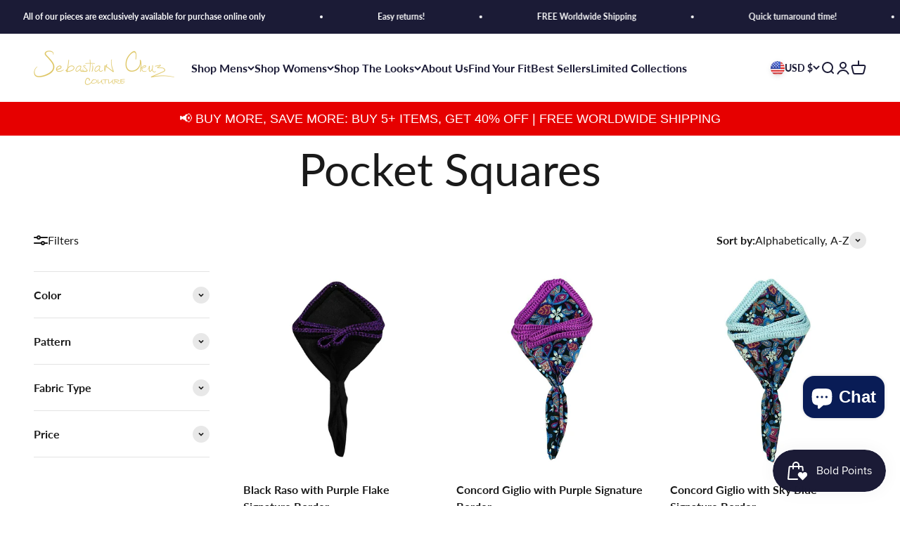

--- FILE ---
content_type: text/html; charset=utf-8
request_url: https://www.sebastiancruzcouture.com/collections/all/purple
body_size: 73609
content:
<!doctype html>

<html class="no-js" lang="en" dir="ltr">
  <head>
<!-- Start of Shoplift scripts -->
<!-- 2025-04-04T05:00:17.1223315Z -->
<style>.shoplift-hide { opacity: 0 !important; }</style>
<style id="sl-preview-bar-hide">#preview-bar-iframe, #PBarNextFrameWrapper { display: none !important; }</style>
<script type="text/javascript">(function(rootPath, template, themeRole, themeId, isThemePreview){ /* Generated on 2026-01-11T01:45:05.2464778Z */var gt=Object.defineProperty;var mt=(R,x,V)=>x in R?gt(R,x,{enumerable:!0,configurable:!0,writable:!0,value:V}):R[x]=V;var w=(R,x,V)=>mt(R,typeof x!="symbol"?x+"":x,V);(function(){"use strict";var R=document.createElement("style");R.textContent=`#shoplift-preview-control{position:fixed;max-width:332px;height:56px;background-color:#141414;z-index:9999;bottom:20px;display:flex;border-radius:8px;box-shadow:13px 22px 7px #0000,9px 14px 7px #00000003,5px 8px 6px #0000000d,2px 4px 4px #00000017,1px 1px 2px #0000001a,0 0 #0000001a;align-items:center;margin:0 auto;left:16px;right:16px;opacity:0;transform:translateY(20px);visibility:hidden;transition:opacity .4s ease-in-out,transform .4s ease-in-out,visibility 0s .4s}#shoplift-preview-control.visible{opacity:1;transform:translateY(0);visibility:visible;transition:opacity .4s ease-in-out,transform .4s ease-in-out,visibility 0s 0s}#shoplift-preview-control *{font-family:Inter,sans-serif;color:#fff;box-sizing:border-box;font-size:16px}#shoplift-preview-variant-title{font-weight:400;line-height:140%;font-size:16px;text-align:start;letter-spacing:-.16px;flex-grow:1;text-wrap:nowrap;overflow:hidden;text-overflow:ellipsis}#shoplift-preview-variant-selector{position:relative;display:block;padding:6px 0;height:100%;min-width:0;flex:1 1 auto}#shoplift-preview-variant-menu-trigger{border:none;cursor:pointer;width:100%;background-color:transparent;padding:0 16px;border-left:1px solid #333;border-right:1px solid #333;height:100%;display:flex;align-items:center;justify-content:start;gap:8px}#shoplift-preview-variant-selector .menu-variant-label{width:24px;height:24px;border-radius:50%;padding:6px;display:flex;justify-content:center;align-items:center;font-size:12px;font-style:normal;font-weight:600;line-height:100%;letter-spacing:-.12px;flex-shrink:0}#shoplift-preview-variant-selector .preview-variant-menu{position:absolute;bottom:110%;transform:translate3d(0,20px,0);visibility:hidden;pointer-events:none;opacity:0;cursor:pointer;background-color:#141414;border:1px solid #141414;border-radius:6px;width:100%;max-height:156px;overflow-y:auto;box-shadow:0 8px 16px #0003;z-index:1;transition:opacity .3s ease-in-out,transform .3s ease-in-out,visibility 0s .3s}#shoplift-preview-variant-selector .preview-variant-menu.preview-variant-menu__visible{visibility:visible;pointer-events:auto;opacity:100;transform:translateZ(0);transition:opacity .3s ease-in-out,transform .3s ease-in-out,visibility 0s 0s}@media screen and (max-width: 400px){#shoplift-preview-variant-selector .preview-variant-menu{position:fixed;left:0;right:0;width:auto;bottom:110%}}#shoplift-preview-variant-selector .preview-variant-menu .preview-variant-menu--item{padding:12px 16px;display:flex;overflow:hidden}#shoplift-preview-variant-selector .preview-variant-menu .preview-variant-menu--item .menu-variant-label{margin-right:6px}#shoplift-preview-variant-selector .preview-variant-menu .preview-variant-menu--item span{overflow:hidden;text-overflow:ellipsis;text-wrap:nowrap;white-space:nowrap;color:#f6f6f6;font-size:14px;font-style:normal;font-weight:500}#shoplift-preview-variant-selector .preview-variant-menu .preview-variant-menu--item:hover{background-color:#545454}#shoplift-preview-variant-selector .preview-variant-menu .preview-variant-menu--item:last-of-type{border-bottom-left-radius:6px;border-bottom-right-radius:6px}#shoplift-preview-variant-selector .preview-variant-menu .preview-variant-menu--item:first-of-type{border-top-left-radius:6px;border-top-right-radius:6px}#shoplift-preview-control div:has(#shoplift-exit-preview-button){padding:0 16px}#shoplift-exit-preview-button{padding:6px 8px;font-weight:500;line-height:75%;border-radius:4px;background-color:transparent;border:none;text-decoration:none}#shoplift-exit-preview-button:hover{cursor:pointer;background-color:#333}`,document.head.appendChild(R);var x=" daum[ /]| deusu/| yadirectfetcher|(?:^|[^g])news(?!sapphire)|(?<! (?:channel/|google/))google(?!(app|/google| pixel))|(?<! cu)bots?(?:\\b|_)|(?<!(?: ya| yandex|^job|inapp;) ?)search|(?<!(?:lib))http|(?<![hg]m)score|@[a-z][\\w-]+\\.|\\(\\)|\\.com|\\b\\d{13}\\b|^<|^[\\w \\.\\-\\(?:\\):]+(?:/v?\\d+(?:\\.\\d+)?(?:\\.\\d{1,10})*?)?(?:,|$)|^[^ ]{50,}$|^\\d+\\b|^\\w+/[\\w\\(\\)]*$|^active|^ad muncher|^amaya|^avsdevicesdk/|^biglotron|^bot|^bw/|^clamav[ /]|^client/|^cobweb/|^custom|^ddg[_-]android|^discourse|^dispatch/\\d|^downcast/|^duckduckgo|^facebook|^getright/|^gozilla/|^hobbit|^hotzonu|^hwcdn/|^jeode/|^jetty/|^jigsaw|^microsoft bits|^movabletype|^mozilla/\\d\\.\\d \\(compatible;?\\)$|^mozilla/\\d\\.\\d \\w*$|^navermailapp|^netsurf|^offline|^owler|^postman|^python|^rank|^read|^reed|^rest|^rss|^snapchat|^space bison|^svn|^swcd |^taringa|^thumbor/|^track|^valid|^w3c|^webbandit/|^webcopier|^wget|^whatsapp|^wordpress|^xenu link sleuth|^yahoo|^yandex|^zdm/\\d|^zoom marketplace/|^{{.*}}$|admin|analyzer|archive|ask jeeves/teoma|bit\\.ly/|bluecoat drtr|browsex|burpcollaborator|capture|catch|check|chrome-lighthouse|chromeframe|classifier|clean|cloud|crawl|cypress/|dareboost|datanyze|dejaclick|detect|dmbrowser|download|evc-batch/|feed|firephp|gomezagent|headless|httrack|hubspot marketing grader|hydra|ibisbrowser|images|insight|inspect|iplabel|ips-agent|java(?!;)|library|mail\\.ru/|manager|measure|neustar wpm|node|nutch|offbyone|optimize|pageburst|pagespeed|parser|perl|phantomjs|pingdom|powermarks|preview|proxy|ptst[ /]\\d|reputation|resolver|retriever|rexx;|rigor|rss\\b|scan|scrape|server|sogou|sparkler/|speedcurve|spider|splash|statuscake|synapse|synthetic|tools|torrent|trace|transcoder|url|virtuoso|wappalyzer|watch|webglance|webkit2png|whatcms/|zgrab",V=/bot|spider|crawl|http|lighthouse/i,D;function W(){if(D instanceof RegExp)return D;try{D=new RegExp(x,"i")}catch{D=V}return D}function J(c){return!!c&&W().test(c)}class M{constructor(){w(this,"timestamp");this.timestamp=new Date}}class Y extends M{constructor(e,i,s){super();w(this,"type");w(this,"testId");w(this,"hypothesisId");this.type=3,this.testId=e,this.hypothesisId=i,this.timestamp=s}}class Z extends M{constructor(e){super();w(this,"type");w(this,"path");this.type=4,this.path=e}}class Q extends M{constructor(e){super();w(this,"type");w(this,"cart");this.type=5,this.cart=e}}class N extends Error{constructor(){super();w(this,"isBot");this.isBot=!0}}function X(c,t,e){for(const i of t.selectors){const s=c.querySelectorAll(i.cssSelector);for(let r=0;r<s.length;r++)e(t.testId,t.hypothesisId)}q(c,t,(i,s,r,n,o)=>o(s,r),e)}function L(c,t,e){for(const i of t.selectors)U(c,t.testId,t.hypothesisId,i,e??(()=>{}));q(c,t,U,e??(()=>{}))}function F(c){return c.urlPatterns.reduce((t,e)=>{switch(e.operator){case"contains":return t+`.*${e}.*`;case"endsWith":return t+`.*${e}`;case"startsWith":return t+`${e}.*`}},"")}function q(c,t,e,i){new MutationObserver(()=>{for(const r of t.selectors)e(c,t.testId,t.hypothesisId,r,i)}).observe(c.documentElement,{childList:!0,subtree:!0})}function U(c,t,e,i,s){const r=c.querySelectorAll(i.cssSelector);for(let n=0;n<r.length;n++){let o=r.item(n);if(o instanceof HTMLElement&&o.dataset.shoplift!==""){o.dataset.shoplift="";for(const a of i.actions.sort(at))o=tt(c,i.cssSelector,o,a)}}return r.length>0&&s?(s(t,e),!0):!1}function tt(c,t,e,i){switch(i.type){case"innerHtml":e.innerHTML=i.value;break;case"attribute":et(e,i.scope,i.value);break;case"css":it(c,t,i.value);break;case"js":st(c,e,i);break;case"copy":return rt(e);case"remove":ot(e);break;case"move":nt(e,parseInt(i.value));break}return e}function et(c,t,e){c.setAttribute(t,e)}function it(c,t,e){var s;const i=c.createElement("style");i.innerHTML=`${t} { ${e} }`,(s=c.getElementsByTagName("head")[0])==null||s.appendChild(i)}function st(c,t,e){Function("document","element",`"use strict"; ${e.value}`)(c,t)}function rt(c){const t=c.cloneNode(!0);if(!c.parentNode)throw"Can't copy node outside of DOM";return c.parentNode.insertBefore(t,c.nextSibling),t}function ot(c){c.remove()}function nt(c,t){if(t===0)return;const e=Array.prototype.slice.call(c.parentElement.children).indexOf(c),i=Math.min(Math.max(e+t,0),c.parentElement.children.length-1);c.parentElement.children.item(i).insertAdjacentElement(t>0?"afterend":"beforebegin",c)}function at(c,t){return z(c)-z(t)}function z(c){return c.type==="copy"||c.type==="remove"?0:1}var k=(c=>(c[c.Template=0]="Template",c[c.Theme=1]="Theme",c[c.UrlRedirect=2]="UrlRedirect",c[c.Script=3]="Script",c[c.Dom=4]="Dom",c[c.Price=5]="Price",c))(k||{});const lt="data:image/svg+xml,%3csvg%20width='12'%20height='12'%20viewBox='0%200%2012%2012'%20fill='none'%20xmlns='http://www.w3.org/2000/svg'%3e%3cpath%20d='M9.96001%207.90004C9.86501%207.90004%209.77001%207.86504%209.69501%207.79004L6.43501%204.53004C6.19501%204.29004%205.80501%204.29004%205.56501%204.53004L2.30501%207.79004C2.16001%207.93504%201.92001%207.93504%201.77501%207.79004C1.63001%207.64504%201.63001%207.40504%201.77501%207.26004L5.03501%204.00004C5.56501%203.47004%206.43001%203.47004%206.96501%204.00004L10.225%207.26004C10.37%207.40504%2010.37%207.64504%2010.225%207.79004C10.15%207.86004%2010.055%207.90004%209.96001%207.90004Z'%20fill='white'/%3e%3c/svg%3e",ct="data:image/svg+xml,%3csvg%20width='14'%20height='24'%20viewBox='0%200%2014%2024'%20fill='none'%20xmlns='http://www.w3.org/2000/svg'%3e%3cpath%20d='M12.3976%2014.5255C12.2833%2013.8788%2012.0498%2013.3024%2011.6952%2012.7961C11.3416%2012.2898%2010.9209%2011.8353%2010.4353%2011.4317C9.94868%2011.0291%209.43546%2010.6488%208.89565%2010.292C8.48487%2010.049%208.09577%209.78565%207.72637%209.50402C7.35697%209.2224%207.08016%208.89503%206.89694%208.51987C6.71273%208.14471%206.67826%207.69533%206.79055%207.1697C6.86345%206.83216%206.97476%206.54647%207.12351%206.31162C7.27324%206.07778%207.47124%205.89986%207.7175%205.77684C7.96377%205.65483%208.21989%205.59383%208.48389%205.59383C8.88087%205.59383%209.17639%205.7016%209.3734%205.91714C9.56943%206.13268%209.68271%206.42345%209.71424%206.78946C9.74576%207.15547%209.72015%207.55401%209.63839%207.98509C9.55663%208.41617%209.43645%208.84724%209.27687%209.27934L13.5127%208.80149C13.9638%207.52656%2014.1017%206.42447%2013.9264%205.49725C13.751%204.56901%2013.2664%203.85122%2012.4724%203.34491C12.239%203.19648%2011.9779%203.07041%2011.6893%202.96569L12.0026%201.50979L9.86397%200L7.3875%201.50979L7.11169%202.78878C6.65166%202.8874%206.21724%203.01957%205.8114%203.19038C4.85292%203.594%204.06684%204.15115%203.45117%204.86385C2.83452%205.57655%202.42571%206.40108%202.22378%207.33847C2.06616%208.06947%202.04942%208.70796%202.17551%209.25087C2.30061%209.7948%202.52028%2010.2828%202.8355%2010.7139C3.14974%2011.145%203.51816%2011.5344%203.93977%2011.881C4.36039%2012.2288%204.782%2012.5521%205.20164%2012.851C5.68334%2013.1702%206.13844%2013.5169%206.56497%2013.8921C6.99052%2014.2672%207.31954%2014.7125%207.55004%2015.228C7.78055%2015.7445%207.81502%2016.3769%207.65347%2017.1262C7.56482%2017.5389%207.43676%2017.8765%207.27028%2018.1388C7.10381%2018.4011%206.89596%2018.5983%206.64772%2018.7295C6.3985%2018.8606%206.12071%2018.9267%205.8114%2018.9267C5.21641%2018.9267%204.79776%2018.6034%204.62833%2018.1632C4.4589%2017.7229%204.47367%2017.2583%204.60075%2016.5639C4.72782%2015.8705%205.05092%2015.1395%205.37107%2014.3699H1.17665C1.17665%2014.3699%200.207341%2016.1115%200.0310135%2017.6762C-0.0655232%2018.5302%200.0635208%2019.2653%200.41519%2019.8844C0.76686%2020.5036%201.33032%2020.9814%202.10655%2021.319C2.39222%2021.443%202.7104%2021.5447%203.05813%2021.623L2.54589%2024H7.17473L7.7047%2021.5386C8.08493%2021.442%208.43857%2021.3231%208.76562%2021.1787C9.73985%2020.7476%2010.52%2020.1427%2011.1071%2019.3649C11.6932%2018.5871%2012.0873%2017.7291%2012.2892%2016.7917C12.4744%2015.9295%2012.5099%2015.1741%2012.3966%2014.5275L12.3976%2014.5255Z'%20fill='white'/%3e%3c/svg%3e";async function dt(c){let t=c.replace(/-/g,"+").replace(/_/g,"/");for(;t.length%4;)t+="=";const e=atob(t),i=Uint8Array.from(e,n=>n.charCodeAt(0)),s=new Blob([i]).stream().pipeThrough(new DecompressionStream("gzip")),r=await new Response(s).text();return JSON.parse(r)}function O(c,t){return typeof t=="string"&&/\d{4}-\d{2}-\d{2}T\d{2}:\d{2}:\d{2}.\d+(?:Z|[+-]\d+)/.test(t)?new Date(t):t}function H(c,t){return t}function E(c,t=!1,e=!1,i=","){const s=c/100;if(e){const n=Math.round(s).toLocaleString("en-US");return i!==","?n.replace(/,/g,i):n}else{const r=t?",":".",n=s.toFixed(2).split("."),o=parseInt(n[0],10),a=n[1]??"00",l=o.toLocaleString("en-US");return i!==","?`${l.replace(/,/g,i)}${r}${a}`:t?`${l.replace(/,/g,".")}${r}${a}`:`${l}${r}${a}`}}function $(c,t,e,i){const s=t.replace("{{amount}}",E(c,!1,!1)).replace("{{amount_no_decimals}}",E(c,!1,!0)).replace("{{amount_with_comma_separator}}",E(c,!0,!1)).replace("{{amount_no_decimals_with_comma_separator}}",E(c,!0,!0)).replace("{{amount_with_space_separator}}",E(c,!1,!1," ")).replace("{{amount_no_decimals_with_space_separator}}",E(c,!1,!0," ")).replace("{{amount_with_apostrophe_separator}}",E(c,!1,!1,"'")).replace("{{amount_no_decimals_with_apostrophe_separator}}",E(c,!1,!0,"'")).replace("{{amount_with_period_and_space_separator}}",E(c,!1,!1,". ")).replace("{{amount_no_decimals_with_period_and_space_separator}}",E(c,!1,!0,". "));return i?`${s} ${e}`:s}function B(c){return c.replace(/[^\d.,\s-]/g,"").trim()}function ht(c){const t=new Map;for(const[e,i,s]of c.v)t.set(e,{priceInCents:i,compareAtPriceInCents:s});return t}function pt(c,t,e,i){const{priceInCents:s,compareAtPriceInCents:r}=e,{mf:n,c:o,cce:a}=i;if(c.getAttribute("data-sl-attribute-p")===t)c.innerHTML=$(s,n,o,a);else if(c.getAttribute("data-sl-attribute-cap")===t)r<=0||r<=s?c.remove():c.innerHTML=$(r,n,o,a);else if(c.getAttribute("data-sl-attribute-discount")===t&&!(r<=0||r<=s)){const h=Math.round((r-s)/r*100),u=B($(r-s,n,o,!1)),p=c.getAttribute("data-sl-format")||"percent";p==="percent"?c.textContent=`-${h}%`:p==="amount"?c.textContent=`-${u}`:p==="both"&&(c.textContent=`-${h}% (-${u})`)}}function ut(c){const t=[],e={id:"url-pattern",operator:"contains",value:"/"};for(const[i,s,r]of c.v){t.push({id:`p-${i}`,cssSelector:`[data-sl-attribute-p="${i}"]`,urlPatterns:[e],actions:[{id:`p-action-${i}`,type:"innerHtml",scope:"price",value:$(s,c.mf,c.c,c.cce)}]});const n=r<=0||r<=s;if(t.push({id:`cap-${i}`,cssSelector:`[data-sl-attribute-cap="${i}"]`,urlPatterns:[e],actions:[{id:`cap-action-${i}`,type:n?"remove":"innerHtml",scope:"compare-at-price",value:n?"":$(r,c.mf,c.c,c.cce)}]}),!n&&r>s){const o=Math.round((r-s)/r*100),a=B($(r-s,c.mf,c.c,!1));t.push({id:`d-${i}`,cssSelector:`[data-sl-attribute-discount="${i}"]`,urlPatterns:[e],actions:[{id:`d-action-${i}`,type:"js",scope:null,value:`(function(doc, el) {              var format = el.getAttribute('data-sl-format') || 'percent';              if (format === 'percent') {                el.textContent = '-${o}%';              } else if (format === 'amount') {                el.textContent = '-${a}';              } else if (format === 'both') {                el.textContent = '-${o}% (-${a})';              }            })`}]})}}return t}let G=!1;class ft{constructor(t,e,i,s,r,n,o,a,l,h,u){w(this,"DATA_SL_ATTRIBUTE_P","data-sl-attribute-p");w(this,"DATA_SL_TEST_ID","data-sl-test-id");w(this,"VIEWPORT_TRACK_THRESHOLD",.5);w(this,"temporarySessionKey","Shoplift_Session");w(this,"essentialSessionKey","Shoplift_Essential");w(this,"analyticsSessionKey","Shoplift_Analytics");w(this,"priceSelectorsSessionKey","Shoplift_PriceSelectors");w(this,"legacySessionKey");w(this,"cssHideClass");w(this,"testConfigs");w(this,"inactiveTestConfigs");w(this,"testsFilteredByAudience");w(this,"sendPageView");w(this,"shopliftDebug");w(this,"gaConfig");w(this,"getCountryTimeout");w(this,"state");w(this,"shopifyAnalyticsId");w(this,"cookie",document.cookie);w(this,"isSyncing",!1);w(this,"isSyncingGA",!1);w(this,"fetch");w(this,"localStorageSet");w(this,"localStorageGet");w(this,"sessionStorageSet",window.sessionStorage.setItem.bind(window.sessionStorage));w(this,"sessionStorageGet",window.sessionStorage.getItem.bind(window.sessionStorage));w(this,"urlParams",new URLSearchParams(window.location.search));w(this,"device");w(this,"logHistory");w(this,"activeViewportObservers",new Map);w(this,"_priceTestProductIds",null);this.shop=t,this.host=e,this.eventHost=i,this.disableReferrerOverride=a,this.logHistory=[],this.legacySessionKey=`SHOPLIFT_SESSION_${this.shop}`,this.cssHideClass=s?"shoplift-hide":"",this.testConfigs=h.map(d=>({...d,startAt:new Date(d.startAt),statusHistory:d.statusHistory.map(v=>({...v,createdAt:new Date(v.createdAt)}))})),this.inactiveTestConfigs=u,this.sendPageView=!!r,this.shopliftDebug=n===!0,this.gaConfig=o!=={"sendEvents":false,"mode":"gtag"}?o:{sendEvents:!1},this.fetch=window.fetch.bind(window),this.localStorageSet=window.localStorage.setItem.bind(window.localStorage),this.localStorageGet=window.localStorage.getItem.bind(window.localStorage);const p=this.getDeviceType();this.device=p!=="tablet"?p:"mobile",this.state=this.loadState(),this.shopifyAnalyticsId=this.getShopifyAnalyticsId(),this.testsFilteredByAudience=h.filter(d=>d.status=="active"),this.getCountryTimeout=l===1000?1e3:l,this.log("State Loaded",JSON.stringify(this.state))}deriveCategoryFromExistingTests(){if(!this.state.temporary.testCategory&&this.state.essential.visitorTests.length>0){const t=this.state.essential.visitorTests.some(e=>{if(!e.hypothesisId)return!1;const i=this.getHypothesis(e.hypothesisId);return i&&["theme","basicScript","price"].includes(i.type)});this.state.temporary.testCategory=t?"global":"conditional",this.persistTemporaryState(),this.log("Derived test category from existing visitorTests: %s",this.state.temporary.testCategory)}}async init(){var t;try{if(this.log("Shoplift script initializing"),window.Shopify&&window.Shopify.designMode){this.log("Skipping script for design mode");return}if(window.location.href.includes("slScreenshot=true")){this.log("Skipping script for screenshot");return}if(window.location.hostname.endsWith(".edgemesh.com")){this.log("Skipping script for preview");return}if(window.location.href.includes("isShopliftMerchant")){const i=this.urlParams.get("isShopliftMerchant")==="true";this.log("Setting merchant session to %s",i),this.state.temporary.isMerchant=i,this.persistTemporaryState()}if(this.state.temporary.isMerchant){this.log("Setting up preview for merchant"),typeof window.shoplift!="object"&&this.setShopliftStub(),this.state.temporary.previewConfig||this.hidePage(),await this.initPreview(),(t=document.querySelector("#sl-preview-bar-hide"))==null||t.remove();return}if(this.state.temporary.previewConfig=void 0,J(navigator.userAgent))return;if(navigator.userAgent.includes("Chrome/118")){this.log("Random: %o",[Math.random(),Math.random(),Math.random()]);const i=await this.makeRequest({url:`${this.eventHost}/api/v0/events/ip`,method:"get"}).then(s=>s==null?void 0:s.json());this.log(`IP: ${i}`),this.makeRequest({url:`${this.eventHost}/api/v0/logs`,method:"post",data:JSON.stringify(this.debugState(),H)}).catch()}if(this.shopifyAnalyticsId=this.getShopifyAnalyticsId(),this.monitorConsentChange(),this.checkForThemePreview())return;if(!this.disableReferrerOverride&&this.state.temporary.originalReferrer!=null){this.log(`Overriding referrer from '${document.referrer}' to '${this.state.temporary.originalReferrer}'`);const i=this.state.temporary.originalReferrer;delete this.state.temporary.originalReferrer,this.persistTemporaryState(),Object.defineProperty(document,"referrer",{get:()=>i,enumerable:!0,configurable:!0})}if(await this.refreshVisitor(this.shopifyAnalyticsId),await this.handleVisitorTest()){this.log("Redirecting for visitor test");return}this.setShoplift(),this.showPage(),this.ensureCartAttributesForExistingPriceTests(!1),await this.finalize(),console.log("SHOPLIFT SCRIPT INITIALIZED!")}catch(e){if(e instanceof N)return;throw e}finally{typeof window.shoplift!="object"&&this.setShopliftStub()}}getVariantColor(t){switch(t){case"a":return{text:"#141414",bg:"#E2E2E2"};case"b":return{text:"rgba(255, 255, 255, 1)",bg:"rgba(37, 99, 235, 1)"}}}getDefaultVariantTitle(t){return t.title?t.title:t.type==="price"?t.isControl?"Original prices":"Variant prices":t.isControl?"Original":"Untitled variant "+t.label.toUpperCase()}async initPreview(){const t=this.urlParams.get("previewConfig");if(t){this.state.temporary.previewConfig=void 0,this.log("Setting up the preview"),this.log("Found preview config, writing to temporary state");const e=await dt(t);if(this.state.temporary.previewConfig=e,this.state.temporary.previewConfig.testTypeCategory===k.Price){this.hidePage(!0);const s=this.state.temporary.previewConfig;let r=`${this.host}/api/dom-selectors/${s.storeId}/${s.testId}/${s.isDraft||!1}`;s.shopifyProductId&&(r+=`?productId=${s.shopifyProductId}`);const n=await this.makeJsonRequest({method:"get",url:r}).catch(o=>(this.log("Error getting domSelectors",o),null));s.variants.forEach(o=>{var a;return o.domSelectors=(a=n[o.id])==null?void 0:a.domSelectors})}this.persistTemporaryState();const i=new URL(window.location.toString());i.searchParams.delete("previewConfig"),this.queueRedirect(i)}else if(this.state.temporary.previewConfig){this.showPage();const e=this.state.temporary.previewConfig;e.testTypeCategory===k.Template&&this.handleTemplatePreview(e)&&this.initPreviewControls(e),e.testTypeCategory===k.UrlRedirect&&this.handleUrlPreview(e)&&this.initPreviewControls(e),e.testTypeCategory===k.Script&&this.handleScriptPreview(e)&&this.initPreviewControls(e),e.testTypeCategory===k.Price&&await this.handlePricePreview(e)&&this.initPreviewControls(e)}}initPreviewControls(t){document.addEventListener("DOMContentLoaded",()=>{const e=t.variants.find(v=>v.id===t.currentVariant),i=(e==null?void 0:e.label)||"a",s=t.variants,r=document.createElement("div");r.id="shoplift-preview-control";const n=document.createElement("div"),o=document.createElement("img");o.src=ct,o.height=24,o.width=14,n.style.padding="0 16px",n.style.lineHeight="100%",n.appendChild(o),r.appendChild(n);const a=document.createElement("div");a.id="shoplift-preview-variant-selector";const l=document.createElement("button");l.id="shoplift-preview-variant-menu-trigger";const h=document.createElement("div");h.className="menu-variant-label",h.style.backgroundColor=this.getVariantColor(i).bg,h.style.color=this.getVariantColor(i).text,h.innerText=i.toUpperCase(),l.appendChild(h);const u=document.createElement("span");if(u.id="shoplift-preview-variant-title",u.innerText=e?this.getDefaultVariantTitle(e):"Untitled variant "+i.toUpperCase(),l.appendChild(u),s.length>1){const v=document.createElement("img");v.src=lt,v.width=12,v.height=12,v.style.height="12px",v.style.width="12px",l.appendChild(v);const T=document.createElement("div");T.className="preview-variant-menu";for(const m of t.variants.filter(C=>C.id!==t.currentVariant)){const C=document.createElement("div");C.className="preview-variant-menu--item";const A=document.createElement("div");A.className="menu-variant-label",A.style.backgroundColor=this.getVariantColor(m.label).bg,A.style.color=this.getVariantColor(m.label).text,A.style.flexShrink="0",A.innerText=m.label.toUpperCase(),C.appendChild(A);const y=document.createElement("span");y.innerText=this.getDefaultVariantTitle(m),C.appendChild(y),C.addEventListener("click",()=>{this.pickVariant(m.id)}),T.appendChild(C)}a.appendChild(T),l.addEventListener("click",()=>{T.className!=="preview-variant-menu preview-variant-menu__visible"?T.classList.add("preview-variant-menu__visible"):T.classList.remove("preview-variant-menu__visible")}),document.addEventListener("click",m=>{m.target instanceof Element&&!l.contains(m.target)&&T.className==="preview-variant-menu preview-variant-menu__visible"&&T.classList.remove("preview-variant-menu__visible")})}else l.style.pointerEvents="none",h.style.margin="0";a.appendChild(l),r.appendChild(a);const p=document.createElement("div"),d=document.createElement("button");d.id="shoplift-exit-preview-button",d.innerText="Exit",p.appendChild(d),d.addEventListener("click",()=>{this.exitPreview()}),r.appendChild(p),document.body.appendChild(r),requestAnimationFrame(()=>{r.classList.add("visible")})}),this.ensureCartAttributesForExistingPriceTests(!0)}pickVariant(t){var e,i,s,r;if(this.state.temporary.previewConfig){const n=this.state.temporary.previewConfig,o=new URL(window.location.toString());if(n.testTypeCategory===k.UrlRedirect){const a=(e=n.variants.find(l=>l.id===n.currentVariant))==null?void 0:e.redirectUrl;if(o.pathname===a){const l=(i=n.variants.find(h=>h.id===t))==null?void 0:i.redirectUrl;l&&(o.pathname=l)}}if(n.testTypeCategory===k.Template){const a=(s=n.variants.find(l=>l.id===n.currentVariant))==null?void 0:s.pathName;if(a&&o.pathname===a){const l=(r=n.variants.find(h=>h.id===t))==null?void 0:r.pathName;l&&l!==a&&(o.pathname=l)}}n.currentVariant=t,this.persistTemporaryState(),this.queueRedirect(o)}}exitPreview(){var e,i,s,r;const t=new URL(window.location.toString());if(((e=this.state.temporary.previewConfig)==null?void 0:e.testTypeCategory)===k.Template&&t.searchParams.delete("view"),((i=this.state.temporary.previewConfig)==null?void 0:i.testTypeCategory)===k.Script&&t.searchParams.delete("slVariant"),((s=this.state.temporary.previewConfig)==null?void 0:s.testTypeCategory)===k.UrlRedirect){const o=this.state.temporary.previewConfig.variants.filter(l=>!l.isControl&&l.redirectUrl!==null).map(l=>l.redirectUrl),a=(r=this.state.temporary.previewConfig.variants.find(l=>l.label==="a"))==null?void 0:r.redirectUrl;o.includes(t.pathname)&&a&&(t.pathname=a)}this.state.temporary.previewConfig=void 0,this.persistTemporaryState(),this.hidePage(),this.queueRedirect(t)}handleTemplatePreview(t){const e=t.currentVariant,i=t.variants.find(a=>a.id===e);if(!i)return!1;const s=t.variants.find(a=>a.isControl);if(!s)return!1;this.log("Setting up template preview for type",s.type);const r=new URL(window.location.toString()),n=r.searchParams.get("view"),o=i.type===s.type;return!o&&!i.isControl&&template.suffix===s.affix&&this.typeFromTemplate()===s.type&&i.pathName!==null?(this.log("Hit control template type, redirecting to the variant url"),this.hidePage(),r.pathname=i.pathName,this.queueRedirect(r),!0):(!i.isControl&&this.typeFromTemplate()==i.type&&template.suffix===s.affix&&o&&n!==(i.affix||"__DEFAULT__")&&(this.log("Template type and affix match control, updating the view param"),r.searchParams.delete("view"),this.log("Setting the new viewParam to",i.affix||"__DEFAULT__"),this.hidePage(),r.searchParams.set("view",i.affix||"__DEFAULT__"),this.queueRedirect(r)),n!==null&&n!==i.affix&&(r.searchParams.delete("view"),this.hidePage(),this.queueRedirect(r)),!0)}handleUrlPreview(t){var n;const e=t.currentVariant,i=t.variants.find(o=>o.id===e),s=(n=t.variants.find(o=>o.isControl))==null?void 0:n.redirectUrl;if(!i)return!1;this.log("Setting up URL redirect preview");const r=new URL(window.location.toString());return r.pathname===s&&!i.isControl&&i.redirectUrl!==null&&(this.log("Url matches control, redirecting"),this.hidePage(),r.pathname=i.redirectUrl,this.queueRedirect(r)),!0}handleScriptPreview(t){const e=t.currentVariant,i=t.variants.find(n=>n.id===e);if(!i)return!1;this.log("Setting up script preview");const s=new URL(window.location.toString());return s.searchParams.get("slVariant")!==i.id&&(this.log("current id doesn't match the variant, redirecting"),s.searchParams.delete("slVariant"),this.log("Setting the new slVariantParam"),this.hidePage(),s.searchParams.set("slVariant",i.id),this.queueRedirect(s)),!0}async handlePricePreview(t){const e=t.currentVariant,i=t.variants.find(s=>s.id===e);return i?(this.log("Setting up price preview"),i.domSelectors&&i.domSelectors.length>0&&(L(document,{testId:t.testId,hypothesisId:i.id,selectors:i.domSelectors}),this.ensureCartAttributesForExistingPriceTests(!0)),!0):!1}async finalize(){const t=await this.getCartState();t!==null&&this.queueCartUpdate(t),this.pruneStateAndSave(),await this.syncAllEvents()}setShoplift(){this.log("Setting up public API");const e=this.urlParams.get("slVariant")==="true",i=e?null:this.urlParams.get("slVariant");window.shoplift={isHypothesisActive:async s=>{if(this.log("Script checking variant for hypothesis '%s'",s),e)return this.log("Forcing variant for hypothesis '%s'",s),!0;if(i!==null)return this.log("Forcing hypothesis '%s'",i),s===i;const r=this.testConfigs.find(o=>o.hypotheses.some(a=>a.id===s));if(!r)return this.log("No test found for hypothesis '%s'",s),!1;const n=this.state.essential.visitorTests.find(o=>o.testId===r.id);return n?(this.log("Active visitor test found",s),n.hypothesisId===s):(await this.manuallySplitVisitor(r),this.testConfigs.some(o=>o.hypotheses.some(a=>a.id===s&&this.state.essential.visitorTests.some(l=>l.hypothesisId===a.id))))},setAnalyticsConsent:async s=>{await this.onConsentChange(s,!0)},getVisitorData:()=>({visitor:this.state.analytics.visitor,visitorTests:this.state.essential.visitorTests.filter(s=>!s.isInvalid).map(s=>{const{shouldSendToGa:r,savedAt:n,...o}=s;return o})})}}setShopliftStub(){this.log("Setting up stubbed public API");const e=this.urlParams.get("slVariant")==="true",i=e?null:this.urlParams.get("slVariant");window.shoplift={isHypothesisActive:s=>Promise.resolve(e||s===i),setAnalyticsConsent:()=>Promise.resolve(),getVisitorData:()=>({visitor:null,visitorTests:[]})}}async manuallySplitVisitor(t){this.log("Starting manual split for test '%s'",t.id),await this.handleVisitorTest([t]),this.saveState(),this.syncAllEvents()}async handleVisitorTest(t){await this.filterTestsByAudience(this.testConfigs,this.state.analytics.visitor??this.buildBaseVisitor(),this.state.essential.visitorTests),this.deriveCategoryFromExistingTests(),this.clearStaleReservations();let e=t?t.filter(i=>this.testsFilteredByAudience.some(s=>s.id===i.id)):[...this.testsForUrl(this.testsFilteredByAudience),...this.domTestsForUrl(this.testsFilteredByAudience)];try{if(e.length===0)return this.log("No tests found"),!1;this.log("Checking for existing visitor test on page");const i=this.getCurrentVisitorHypothesis(e);if(i){this.log("Found current visitor test");const a=this.considerRedirect(i);return a&&(this.log("Redirecting for current visitor test"),this.redirect(i)),a}const s=this.getReservationForCurrentPage();if(s){this.log("Found matching reservation for current page: %s",s.testId);const a=this.getHypothesis(s.hypothesisId);if(a){a.type!=="price"&&this.realizeReservationForCriteria(s.entryCriteriaKey);const l=this.considerRedirect(a);return l&&this.redirect(a),l}}this.log("No active test relation for test page");const r=this.testsForUrl(this.inactiveTestConfigs.filter(a=>this.testIsPaused(a)&&a.hypotheses.some(l=>this.state.essential.visitorTests.some(h=>h.hypothesisId===l.id)))).map(a=>a.id);if(r.length>0)return this.log("Visitor has paused tests for test page, skipping test assignment: %o",r),!1;if(!this.state.temporary.testCategory){const a=this.testsFilteredByAudience.filter(h=>this.isGlobalEntryCriteria(this.getEntryCriteriaKey(h))),l=this.testsFilteredByAudience.filter(h=>!this.isGlobalEntryCriteria(this.getEntryCriteriaKey(h)));if(this.log("Category dice roll - global tests: %o, conditional tests: %o",a.map(h=>({id:h.id,title:h.title,criteria:this.getEntryCriteriaKey(h)})),l.map(h=>({id:h.id,title:h.title,criteria:this.getEntryCriteriaKey(h)}))),a.length>0&&l.length>0){const h=a.length,u=l.length,p=h+u,d=Math.random()*p;this.state.temporary.testCategory=d<h?"global":"conditional",this.log("Category dice roll: rolled %.2f of %d (global weight: %d, conditional weight: %d), selected '%s'",d,p,h,u,this.state.temporary.testCategory)}else a.length>0?(this.state.temporary.testCategory="global",this.log("Only global tests available, setting category to global")):(this.state.temporary.testCategory="conditional",this.log("Only conditional tests available, setting category to conditional"));this.persistTemporaryState()}const n=this.state.temporary.testCategory;if(this.log("Visitor test category: %s",n),n==="global"){const a=this.testsFilteredByAudience.filter(l=>!this.isGlobalEntryCriteria(this.getEntryCriteriaKey(l)));for(const l of a)this.markTestAsBlocked(l,"category:global");e=e.filter(l=>this.isGlobalEntryCriteria(this.getEntryCriteriaKey(l)))}else{const a=this.testsFilteredByAudience.filter(l=>this.isGlobalEntryCriteria(this.getEntryCriteriaKey(l)));for(const l of a)this.markTestAsBlocked(l,"category:conditional");e=e.filter(l=>!this.isGlobalEntryCriteria(this.getEntryCriteriaKey(l)))}if(e.length===0)return this.log("No tests remaining after category filter"),!1;this.createReservations(e);const o=this.getReservationForCurrentPage();if(o&&!o.isRealized){const a=this.getHypothesis(o.hypothesisId);if(a){a.type!=="price"&&this.realizeReservationForCriteria(o.entryCriteriaKey);const l=this.considerRedirect(a);return l&&(this.log("Redirecting for new test"),this.redirect(a)),l}}return!1}finally{this.includeInDomTests(),this.saveState()}}includeInDomTests(){this.applyControlForAudienceFilteredPriceTests();const t=this.getDomTestsForCurrentUrl(),e=this.getVisitorDomHypothesis(t);for(const i of t){this.log("Evaluating dom test '%s'",i.id);const s=i.hypotheses.some(d=>d.type==="price");if(this.state.essential.visitorTests.find(d=>d.testId===i.id&&d.isInvalid&&!d.hypothesisId)){if(this.log("Visitor is blocked from test '%s', applying control prices if price test",i.id),s){const d=i.hypotheses.find(v=>v.isControl);d!=null&&d.priceData&&(this.applyPriceTestWithMapLookup(i.id,d,[d],()=>{this.log("Control prices applied for blocked visitor, no metrics tracked")}),this.updatePriceTestHiddenInputs(i.id,"control",!1))}continue}const n=this.getReservationForTest(i.id);let o=null,a=!1;const l=e.find(d=>i.hypotheses.some(v=>d.id===v.id));if(n)o=this.getHypothesis(n.hypothesisId)??null,this.log("Using reserved hypothesis '%s' for test '%s'",n.hypothesisId,i.id);else if(l)o=l,this.log("Using existing hypothesis assignment for test '%s'",i.id);else if(s){const d=this.visitorActiveTestTypeWithReservations();d?(a=!0,this.log("Visitor already in test type '%s', treating as non-test for price test '%s'",d,i.id)):o=this.pickHypothesis(i)}else o=this.pickHypothesis(i);if(a&&s){const d=i.hypotheses.find(v=>v.isControl);d!=null&&d.priceData&&(this.log("Applying control prices for non-test visitor on price test '%s' (Map-based)",i.id),this.applyPriceTestWithMapLookup(i.id,d,[d],()=>{this.log("Control prices applied for non-test visitor, no metrics tracked")}),this.updatePriceTestHiddenInputs(i.id,"control",!1));continue}if(!o){this.log("Failed to pick hypothesis for test");continue}const h=i.bayesianRevision??4,u=o.type==="price",p=h>=5;if(u&&p){if(this.log(`Price test with Map-based lookup (v${h}): ${i.id}`),!o.priceData){this.log("No price data for hypothesis '%s', skipping",o.id);continue}const d=o.isControl?"control":"variant";this.log(`Setting up Map-based price test for ${d} (test: ${i.id})`),this.applyPriceTestWithMapLookup(i.id,o,i.hypotheses,v=>{const T=this.getReservationForTest(v);T&&!T.isRealized&&T.entryCriteriaKey?this.realizeReservationForCriteria(T.entryCriteriaKey):this.queueAddVisitorToTest(v,o),this.saveState(),this.queuePageView(window.location.pathname),this.syncAllEvents()});continue}if(u&&!p){this.log(`Price test without viewport tracking (v${h}): ${i.id}`);const d=this.getDomSelectorsForHypothesis(o);if(d.length===0)continue;L(document,{testId:i.id,hypothesisId:o.id,selectors:d},v=>{this.queueAddVisitorToTest(v,o),this.saveState(),this.queuePageView(window.location.pathname),this.syncAllEvents()});continue}if(!o.domSelectors||o.domSelectors.length===0){this.log("No selectors found, skipping hypothesis");continue}L(document,{testId:i.id,hypothesisId:o.id,selectors:o.domSelectors},d=>{this.queueAddVisitorToTest(d,o),this.saveState(),this.queuePageView(window.location.pathname),this.syncAllEvents()})}}considerRedirect(t){if(this.log("Considering redirect for hypothesis '%s'",t.id),t.isControl)return this.log("Skipping redirect for control"),!1;if(t.type==="basicScript"||t.type==="manualScript")return this.log("Skipping redirect for script test"),!1;const e=this.state.essential.visitorTests.find(n=>n.hypothesisId===t.id),i=new URL(window.location.toString()),r=new URLSearchParams(window.location.search).get("view");if(t.type==="theme"){if(!(t.themeId===themeId)){if(this.log("Theme id '%s' is not hypothesis theme ID '%s'",t.themeId,themeId),e&&e.themeId!==t.themeId&&(e.themeId===themeId||!this.isThemePreview()))this.log("On old theme, redirecting and updating local visitor"),e.themeId=t.themeId;else if(this.isThemePreview())return this.log("On non-test theme, skipping redirect"),!1;return this.log("Hiding page to redirect for theme test"),this.hidePage(),!0}return!1}else if(t.type!=="dom"&&t.type!=="price"&&t.affix!==template.suffix&&t.affix!==r||t.redirectPath&&!i.pathname.endsWith(t.redirectPath))return this.log("Hiding page to redirect for template test"),this.hidePage(),!0;return this.log("Not redirecting"),!1}redirect(t){if(this.log("Redirecting to hypothesis '%s'",t.id),t.isControl)return;const e=new URL(window.location.toString());if(e.searchParams.delete("view"),t.redirectPath){const i=RegExp("^(/w{2}-w{2})/").exec(e.pathname);if(i&&i.length>1){const s=i[1];e.pathname=`${s}${t.redirectPath}`}else e.pathname=t.redirectPath}else t.type==="theme"?(e.searchParams.set("_ab","0"),e.searchParams.set("_fd","0"),e.searchParams.set("_sc","1"),e.searchParams.set("preview_theme_id",t.themeId.toString())):t.type!=="urlRedirect"&&e.searchParams.set("view",t.affix);this.queueRedirect(e)}async refreshVisitor(t){if(t===null||!this.state.essential.isFirstLoad||!this.testConfigs.some(i=>i.visitorOption!=="all"))return;this.log("Refreshing visitor"),this.hidePage();const e=await this.getVisitor(t);e&&e.id&&this.updateLocalVisitor(e)}buildBaseVisitor(){return{shopifyAnalyticsId:this.shopifyAnalyticsId,device:this.device,country:null,...this.state.essential.initialState}}getInitialState(){const t=this.getUTMValue("utm_source")??"",e=this.getUTMValue("utm_medium")??"",i=this.getUTMValue("utm_campaign")??"",s=this.getUTMValue("utm_content")??"",r=window.document.referrer,n=this.device;return{createdAt:new Date,utmSource:t,utmMedium:e,utmCampaign:i,utmContent:s,referrer:r,device:n}}checkForThemePreview(){var t,e;return this.log("Checking for theme preview"),window.location.hostname.endsWith(".shopifypreview.com")?(this.log("on shopify preview domain"),this.clearThemeBar(!0,!1,this.state),(t=document.querySelector("#sl-preview-bar-hide"))==null||t.remove(),!1):this.isThemePreview()?this.state.essential.visitorTests.some(i=>i.isThemeTest&&i.hypothesisId!=null&&this.getHypothesis(i.hypothesisId)&&i.themeId===themeId)?(this.log("On active theme test, removing theme bar"),this.clearThemeBar(!1,!0,this.state),!1):this.state.essential.visitorTests.some(i=>i.isThemeTest&&i.hypothesisId!=null&&!this.getHypothesis(i.hypothesisId)&&i.themeId===themeId)?(this.log("Visitor is on an inactive theme test, redirecting to main theme"),this.redirectToMainTheme(),!0):this.state.essential.isFirstLoad?(this.log("No visitor found on theme preview, redirecting to main theme"),this.redirectToMainTheme(),!0):this.inactiveTestConfigs.some(i=>i.hypotheses.some(s=>s.themeId===themeId))?(this.log("Current theme is an inactive theme test, redirecting to main theme"),this.redirectToMainTheme(),!0):this.testConfigs.some(i=>i.hypotheses.some(s=>s.themeId===themeId))?(this.log("Falling back to clearing theme bar"),this.clearThemeBar(!1,!0,this.state),!1):(this.log("No tests on current theme, skipping script"),this.clearThemeBar(!0,!1,this.state),(e=document.querySelector("#sl-preview-bar-hide"))==null||e.remove(),!0):(this.log("Not on theme preview"),this.clearThemeBar(!0,!1,this.state),!1)}redirectToMainTheme(){this.hidePage();const t=new URL(window.location.toString());t.searchParams.set("preview_theme_id",""),this.queueRedirect(t)}testsForUrl(t){const e=new URL(window.location.href),i=this.typeFromTemplate();return t.filter(s=>s.hypotheses.some(r=>r.type!=="dom"&&r.type!=="price"&&(r.isControl&&r.type===i&&r.affix===template.suffix||r.type==="theme"||r.isControl&&r.type==="urlRedirect"&&r.redirectPath&&e.pathname.endsWith(r.redirectPath)||r.type==="basicScript"))&&(s.ignoreTestViewParameterEnforcement||!e.searchParams.has("view")||s.hypotheses.map(r=>r.affix).includes(e.searchParams.get("view")??"")))}domTestsForUrl(t){const e=new URL(window.location.href);return t.filter(i=>i.hypotheses.some(s=>s.type!=="dom"&&s.type!=="price"?!1:s.type==="price"&&s.priceData&&s.priceData.v.length>0?!0:s.domSelectors&&s.domSelectors.some(r=>new RegExp(F(r)).test(e.toString()))))}async filterTestsByAudience(t,e,i){const s=[];let r=e.country;!r&&t.some(n=>n.requiresCountry&&!i.some(o=>o.testId===n.id))&&(this.log("Hiding page to check geoip"),this.hidePage(),r=await this.makeJsonRequest({method:"get",url:`${this.eventHost}/api/v0/visitors/get-country`,signal:AbortSignal.timeout(this.getCountryTimeout)}).catch(n=>(this.log("Error getting country",n),null)));for(const n of t){if(this.log("Checking audience for test '%s'",n.id),this.state.essential.visitorTests.some(l=>l.testId===n.id&&l.hypothesisId==null)){console.log(`Skipping blocked test '${n.id}'`);continue}const o=this.visitorCreatedDuringTestActive(n.statusHistory);(i.some(l=>l.testId===n.id&&(n.device==="all"||n.device===e.device&&n.device===this.device))||this.isTargetAudience(n,e,o,r))&&(this.log("Visitor is in audience for test '%s'",n.id),s.push(n))}this.testsFilteredByAudience=s}isTargetAudience(t,e,i,s){const r=this.getChannel(e);return(t.device==="all"||t.device===e.device&&t.device===this.device)&&(t.visitorOption==="all"||t.visitorOption==="new"&&i||t.visitorOption==="returning"&&!i)&&(t.targetAudiences.length===0||t.targetAudiences.reduce((n,o)=>n||o.reduce((a,l)=>a&&l(e,i,r,s),!0),!1))}visitorCreatedDuringTestActive(t){let e="";for(const i of t){if(this.state.analytics.visitor!==null&&this.state.analytics.visitor.createdAt<i.createdAt||this.state.essential.initialState.createdAt<i.createdAt)break;e=i.status}return e==="active"}getDomTestsForCurrentUrl(){return this.domTestsForUrl(this.testsFilteredByAudience)}getCurrentVisitorHypothesis(t){return t.flatMap(e=>e.hypotheses).find(e=>e.type!=="dom"&&e.type!=="price"&&this.state.essential.visitorTests.some(i=>i.hypothesisId===e.id))}getVisitorDomHypothesis(t){return t.flatMap(e=>e.hypotheses).filter(e=>(e.type==="dom"||e.type==="price")&&this.state.essential.visitorTests.some(i=>i.hypothesisId===e.id))}getHypothesis(t){return this.testConfigs.filter(e=>e.hypotheses.some(i=>i.id===t)).map(e=>e.hypotheses.find(i=>i.id===t))[0]}getDomSelectorsForHypothesis(t){if(!t)return[];if(t.domSelectors&&t.domSelectors.length>0)return t.domSelectors;if(t.priceData){const e=`${this.priceSelectorsSessionKey}_${t.id}`;try{const s=sessionStorage.getItem(e);if(s){const r=JSON.parse(s);return t.domSelectors=r,this.log("Loaded %d price selectors from cache for hypothesis '%s'",r.length,t.id),r}}catch{}const i=ut(t.priceData);t.domSelectors=i;try{sessionStorage.setItem(e,JSON.stringify(i)),this.log("Generated and cached %d price selectors for hypothesis '%s'",i.length,t.id)}catch{this.log("Generated %d price selectors for hypothesis '%s' (cache unavailable)",i.length,t.id)}return i}return[]}hasThemeTest(t){return t.some(e=>e.hypotheses.some(i=>i.type==="theme"))}hasTestThatIsNotThemeTest(t){return t.some(e=>e.hypotheses.some(i=>i.type!=="theme"&&i.type!=="dom"&&i.type!=="price"))}hasThemeAndOtherTestTypes(t){return this.hasThemeTest(t)&&this.hasTestThatIsNotThemeTest(t)}testIsPaused(t){return t.status==="paused"||t.status==="incompatible"||t.status==="suspended"}visitorActiveTestType(){const t=this.state.essential.visitorTests.filter(e=>this.testConfigs.some(i=>i.hypotheses.some(s=>s.id==e.hypothesisId)));return t.length===0?null:t.some(e=>e.isThemeTest)?"theme":"templateOrUrlRedirect"}getReservationType(t){return t==="price"||this.isTemplateTestType(t)?"deferred":"immediate"}isTemplateTestType(t){return["product","collection","landing","index","cart","search","blog","article","collectionList"].includes(t)}getEntryCriteriaKey(t){const e=t.hypotheses.find(i=>i.isControl);if(!e)return`unknown:${t.id}`;switch(e.type){case"theme":return"global:theme";case"basicScript":return"global:autoApi";case"price":return"global:price";case"manualScript":return`conditional:manualApi:${t.id}`;case"urlRedirect":return`conditional:url:${e.redirectPath||"unknown"}`;default:return`conditional:template:${e.type}`}}isGlobalEntryCriteria(t){return t.startsWith("global:")}groupTestsByEntryCriteria(t){const e=new Map;for(const i of t){const s=this.getEntryCriteriaKey(i),r=e.get(s)||[];r.push(i),e.set(s,r)}return e}doesCurrentPageMatchEntryCriteria(t){if(this.isGlobalEntryCriteria(t))return!0;if(t==="conditional:manualApi")return!1;if(t.startsWith("conditional:url:")){const e=t.replace("conditional:url:","");return window.location.pathname.endsWith(e)}if(t.startsWith("conditional:template:")){const e=t.replace("conditional:template:","");return this.typeFromTemplate()===e}return!1}hasActiveReservation(){const t=this.getActiveReservations();return Object.values(t).some(e=>!e.isRealized)}getActiveReservation(){const t=this.getActiveReservations();return Object.values(t).find(e=>!e.isRealized)??null}clearStaleReservations(){const t=this.state.temporary.testReservations;if(!t)return;let e=!1;for(const[i,s]of Object.entries(t)){const r=this.testConfigs.find(o=>o.id===s.testId);if(!r){this.log("Test '%s' no longer in config, clearing reservation for criteria '%s'",s.testId,i),delete t[i],e=!0;continue}if(r.status!=="active"){this.log("Test '%s' status is '%s', clearing reservation for criteria '%s'",s.testId,r.status,i),delete t[i],e=!0;continue}this.testsFilteredByAudience.some(o=>o.id===s.testId)||(this.log("Visitor no longer passes audience for test '%s', clearing reservation for criteria '%s'",s.testId,i),delete t[i],e=!0)}e&&this.persistTemporaryState()}createReservations(t){if(this.state.temporary.testReservations||(this.state.temporary.testReservations={}),this.state.temporary.rolledEntryCriteria||(this.state.temporary.rolledEntryCriteria=[]),this.state.temporary.testCategory==="global"){this.createSingleReservation(t,"global");return}const i=t.filter(o=>this.doesCurrentPageMatchEntryCriteria(this.getEntryCriteriaKey(o))),s=t.filter(o=>!this.doesCurrentPageMatchEntryCriteria(this.getEntryCriteriaKey(o)));this.log("Conditional tests split - matching current page: %d, not matching: %d",i.length,s.length),i.length>0&&this.log("Tests matching current page (same pool): %o",i.map(o=>({id:o.id,title:o.title,criteria:this.getEntryCriteriaKey(o)})));const r="conditional:current-page";if(i.length>0&&!this.state.temporary.rolledEntryCriteria.includes(r)){this.createSingleReservation(i,r);for(const o of i){const a=this.getEntryCriteriaKey(o);this.state.temporary.rolledEntryCriteria.includes(a)||this.state.temporary.rolledEntryCriteria.push(a)}}const n=this.groupTestsByEntryCriteria(s);for(const[o,a]of n){if(this.state.temporary.rolledEntryCriteria.includes(o)){this.log("Already rolled for criteria '%s', skipping",o);continue}if(a.some(m=>this.state.essential.visitorTests.some(C=>C.testId===m.id))){this.log("Visitor already has VT for criteria '%s', skipping",o),this.state.temporary.rolledEntryCriteria.push(o);continue}const h=[...a].sort((m,C)=>m.id.localeCompare(C.id));this.log("Test dice roll for criteria '%s' - available tests: %o",o,h.map(m=>({id:m.id,title:m.title})));const u=Math.floor(Math.random()*h.length),p=h[u];this.log("Test dice roll: picked index %d of %d, selected test '%s' (%s)",u+1,a.length,p.id,p.title);const d=this.pickHypothesis(p);if(!d){this.log("No hypothesis picked for test '%s'",p.id);continue}const v=this.getReservationType(d.type),T={testId:p.id,hypothesisId:d.id,testType:d.type,reservationType:v,isThemeTest:d.type==="theme",themeId:d.themeId,createdAt:new Date,isRealized:!1,entryCriteriaKey:o};this.state.temporary.testReservations[o]=T,this.state.temporary.rolledEntryCriteria.push(o),this.log("Created %s reservation for test '%s' (criteria: %s)",v,p.id,o);for(const m of a)m.id!==p.id&&this.markTestAsBlocked(m,o)}this.persistTemporaryState()}createSingleReservation(t,e){if(this.state.temporary.rolledEntryCriteria.includes(e)){this.log("Already rolled for pool '%s', skipping",e);return}if(t.some(u=>this.state.essential.visitorTests.some(p=>p.testId===u.id&&!p.isInvalid))){this.log("Visitor already has VT for pool '%s', skipping",e),this.state.temporary.rolledEntryCriteria.push(e);return}if(t.length===0){this.log("No tests in pool '%s'",e);return}const s=[...t].sort((u,p)=>u.id.localeCompare(p.id));this.log("Test dice roll for pool '%s' - available tests: %o",e,s.map(u=>({id:u.id,title:u.title,criteria:this.getEntryCriteriaKey(u)})));const r=Math.floor(Math.random()*s.length),n=s[r];this.log("Test dice roll: picked index %d of %d, selected test '%s' (%s)",r,t.length,n.id,n.title);const o=this.pickHypothesis(n);if(!o){this.log("No hypothesis picked for test '%s'",n.id);return}const a=this.getReservationType(o.type),l=this.getEntryCriteriaKey(n),h={testId:n.id,hypothesisId:o.id,testType:o.type,reservationType:a,isThemeTest:o.type==="theme",themeId:o.themeId,createdAt:new Date,isRealized:!1,entryCriteriaKey:l};this.state.temporary.testReservations[l]=h,this.state.temporary.rolledEntryCriteria.push(e),this.log("Created %s reservation for test '%s' from pool '%s' (criteria: %s)",a,n.id,e,l);for(const u of t)u.id!==n.id&&this.markTestAsBlocked(u,`pool:${e}`);this.persistTemporaryState()}markTestAsBlocked(t,e){this.state.essential.visitorTests.some(i=>i.testId===t.id)||(this.log("Blocking visitor from test '%s' (reason: %s)",t.id,e),this.state.essential.visitorTests.push({createdAt:new Date,testId:t.id,hypothesisId:null,isThemeTest:t.hypotheses.some(i=>i.type==="theme"),shouldSendToGa:!1,isSaved:!0,isInvalid:!0,themeId:void 0}))}realizeReservationForCriteria(t){var s;const e=(s=this.state.temporary.testReservations)==null?void 0:s[t];if(!e)return this.log("No reservation found for criteria '%s'",t),!1;if(e.isRealized)return this.log("Reservation already realized for criteria '%s'",t),!1;if(this.state.essential.visitorTests.some(r=>r.testId===e.testId&&!r.isInvalid))return this.log("Visitor already assigned to test '%s'",e.testId),!1;const i=this.getHypothesis(e.hypothesisId);return i?(e.isRealized=!0,this.persistTemporaryState(),this.queueAddVisitorToTest(e.testId,i),this.saveState(),this.log("Realized reservation for test '%s' (criteria: %s)",e.testId,t),!0):(this.log("Hypothesis '%s' not found",e.hypothesisId),!1)}getActiveReservations(){return this.state.temporary.testReservations??{}}getReservationForCurrentPage(){const t=this.getActiveReservations();for(const[e,i]of Object.entries(t)){if(i.isRealized)continue;const s=this.testConfigs.find(r=>r.id===i.testId);if(!(!s||s.status!=="active")&&this.doesCurrentPageMatchEntryCriteria(e))return i}return null}getReservationForTest(t){const e=this.getActiveReservations();return Object.values(e).find(i=>i.testId===t)??null}getReservationTestType(){const t=this.getActiveReservations(),e=Object.values(t);if(e.length===0)return null;for(const i of e)if(i.isThemeTest)return"theme";for(const i of e)if(i.testType==="price")return"price";return e.some(i=>!i.isRealized)?"templateOrUrlRedirect":null}hasPriceTests(t){return t.some(e=>e.hypotheses.some(i=>i.type==="price"))}getPriceTestProductIds(){var e;if(this._priceTestProductIds)return this._priceTestProductIds;const t=new Set;for(const i of this.testConfigs)for(const s of i.hypotheses)if(s.type==="price"){for(const r of s.domSelectors||[]){const n=r.cssSelector.match(/data-sl-attribute-(?:p|cap)="(\d+)"/);n!=null&&n[1]&&t.add(n[1])}if((e=s.priceData)!=null&&e.v)for(const[r]of s.priceData.v)t.add(r)}return this._priceTestProductIds=t,this.log("Built price test product ID cache with %d products",t.size),t}isProductInAnyPriceTest(t){return this.getPriceTestProductIds().has(t)}visitorActiveTestTypeWithReservations(){const t=this.getActiveReservations();for(const r of Object.values(t)){if(r.isThemeTest)return"theme";if(r.testType==="price")return"price"}if(Object.values(t).some(r=>!r.isRealized)){if(this.state.temporary.testCategory==="global")for(const n of Object.values(t)){if(n.testType==="theme")return"theme";if(n.testType==="price")return"price";if(n.testType==="basicScript")return"theme"}return"templateOrUrlRedirect"}const i=this.state.essential.visitorTests.filter(r=>!r.isInvalid&&this.testConfigs.some(n=>n.hypotheses.some(o=>o.id===r.hypothesisId)));return i.length===0?null:i.some(r=>{const n=this.getHypothesis(r.hypothesisId);return(n==null?void 0:n.type)==="price"})?"price":i.some(r=>r.isThemeTest)?"theme":"templateOrUrlRedirect"}applyControlForAudienceFilteredPriceTests(){const t=this.testConfigs.filter(s=>s.status==="active"&&s.hypotheses.some(r=>r.type==="price"));if(t.length===0)return;const e=this.testsFilteredByAudience.filter(s=>s.hypotheses.some(r=>r.type==="price")),i=t.filter(s=>!e.some(r=>r.id===s.id));if(i.length!==0){this.log("Found %d price tests filtered by audience, applying control selectors",i.length);for(const s of i){const r=s.hypotheses.find(l=>l.isControl),n=this.getDomSelectorsForHypothesis(r);if(n.length===0){this.log("No control selectors for audience-filtered price test '%s'",s.id);continue}const o=new URL(window.location.href);n.some(l=>{try{return new RegExp(F(l)).test(o.toString())}catch{return!1}})&&(this.log("Applying control selectors for audience-filtered price test '%s'",s.id),L(document,{testId:s.id,hypothesisId:r.id,selectors:n},()=>{this.log("Control selectors applied for audience-filtered visitor, no metrics tracked")}),this.updatePriceTestHiddenInputs(s.id,"control",!1))}}}pickHypothesis(t){let e=Math.random();const i=t.hypotheses.reduce((r,n)=>r+n.visitorCount,0);return t.hypotheses.sort((r,n)=>r.isControl?n.isControl?0:-1:n.isControl?1:0).reduce((r,n)=>{if(r!==null)return r;const a=t.hypotheses.reduce((l,h)=>l&&h.visitorCount>20,!0)?n.visitorCount/i-n.trafficPercentage:0;return e<=n.trafficPercentage-a?n:(e-=n.trafficPercentage,null)},null)}typeFromTemplate(){switch(template.type){case"collection-list":return"collectionList";case"page":return"landing";case"article":case"blog":case"cart":case"collection":case"index":case"product":case"search":return template.type;default:return null}}queueRedirect(t){this.saveState(),this.disableReferrerOverride||(this.log(`Saving temporary referrer override '${document.referrer}'`),this.state.temporary.originalReferrer=document.referrer,this.persistTemporaryState()),window.setTimeout(()=>window.location.assign(t),0),window.setTimeout(()=>void this.syncAllEvents(),2e3)}async syncAllEvents(){const t=async()=>{if(this.isSyncing){window.setTimeout(()=>void(async()=>await t())(),500);return}try{this.isSyncing=!0,this.syncGAEvents(),await this.syncEvents()}finally{this.isSyncing=!1}};await t()}async syncEvents(){var i,s;if(!this.state.essential.consentApproved||!this.shopifyAnalyticsId||this.state.analytics.queue.length===0)return;const t=this.state.analytics.queue.length,e=this.state.analytics.queue.splice(0,t);this.log("Syncing %s events",t);try{const r={shop:this.shop,visitorDetails:{shopifyAnalyticsId:this.shopifyAnalyticsId,device:((i=this.state.analytics.visitor)==null?void 0:i.device)??this.device,country:((s=this.state.analytics.visitor)==null?void 0:s.country)??null,...this.state.essential.initialState},events:this.state.essential.visitorTests.filter(o=>!o.isInvalid&&!o.isSaved&&o.hypothesisId!=null).map(o=>new Y(o.testId,o.hypothesisId,o.createdAt)).concat(e)};await this.sendEvents(r);const n=await this.getVisitor(this.shopifyAnalyticsId);n!==null&&this.updateLocalVisitor(n);for(const o of this.state.essential.visitorTests.filter(a=>!a.isInvalid&&!a.isSaved))o.isSaved=!0,o.savedAt=Date.now()}catch{this.state.analytics.queue.splice(0,0,...e)}finally{this.saveState()}}syncGAEvents(){if(!this.gaConfig.sendEvents){if(G)return;G=!0,this.log("UseGtag is false — skipping GA Events");return}if(this.isSyncingGA){this.log("Already syncing GA - skipping GA events");return}const t=this.state.essential.visitorTests.filter(e=>e.shouldSendToGa);t.length!==0&&(this.isSyncingGA=!0,this.log("Syncing %s GA Events",t.length),Promise.allSettled(t.map(e=>this.sendGAEvent(e))).then(()=>this.log("All gtag events sent")).finally(()=>this.isSyncingGA=!1))}sendGAEvent(t){return new Promise(e=>{this.log("Sending GA Event for test %s, hypothesis %s",t.testId,t.hypothesisId);const i=()=>{this.log("GA acknowledged event for hypothesis %s",t.hypothesisId),t.shouldSendToGa=!1,this.persistEssentialState(),e()},s={exp_variant_string:`SL-${t.testId}-${t.hypothesisId}`};this.shopliftDebug&&Object.assign(s,{debug_mode:!0});function r(n,o,a){window.dataLayer=window.dataLayer||[],window.dataLayer.push(arguments)}this.gaConfig.mode==="gtag"?r("event","experience_impression",{...s,event_callback:i}):(window.dataLayer=window.dataLayer||[],window.dataLayer.push({event:"experience_impression",...s,eventCallback:i}))})}updateLocalVisitor(t){let e;({visitorTests:e,...this.state.analytics.visitor}=t),this.log("updateLocalVisitor - server returned %d tests: %o",e.length,e.map(s=>({testId:s.testId,hypothesisId:s.hypothesisId,isInvalid:s.isInvalid}))),this.log("updateLocalVisitor - local has %d tests: %o",this.state.essential.visitorTests.length,this.state.essential.visitorTests.map(s=>({testId:s.testId,hypothesisId:s.hypothesisId,isSaved:s.isSaved,isInvalid:s.isInvalid})));const i=5*60*1e3;for(const s of this.state.essential.visitorTests.filter(r=>r.isSaved&&(!r.savedAt||Date.now()-r.savedAt>i)&&!e.some(n=>n.testId===r.testId)))this.log("updateLocalVisitor - marking LOCAL test as INVALID (isSaved && not in server): testId=%s, hypothesisId=%s",s.testId,s.hypothesisId),s.isInvalid=!0;for(const s of e){const r=this.state.essential.visitorTests.findIndex(o=>o.testId===s.testId);if(!(r!==-1))this.log("updateLocalVisitor - ADDING server test (not found locally): testId=%s, hypothesisId=%s",s.testId,s.hypothesisId),this.state.essential.visitorTests.push(s);else{const o=this.state.essential.visitorTests.at(r);this.log("updateLocalVisitor - REPLACING local test with server test: testId=%s, local hypothesisId=%s -> server hypothesisId=%s, local isInvalid=%s -> false",s.testId,o==null?void 0:o.hypothesisId,s.hypothesisId,o==null?void 0:o.isInvalid),s.isInvalid=!1,s.shouldSendToGa=(o==null?void 0:o.shouldSendToGa)??!1,s.testType=o==null?void 0:o.testType,s.assignedTo=o==null?void 0:o.assignedTo,s.testTitle=o==null?void 0:o.testTitle,this.state.essential.visitorTests.splice(r,1,s)}}this.log("updateLocalVisitor - FINAL local tests: %o",this.state.essential.visitorTests.map(s=>({testId:s.testId,hypothesisId:s.hypothesisId,isSaved:s.isSaved,isInvalid:s.isInvalid}))),this.state.analytics.visitor.storedAt=new Date}async getVisitor(t){try{return await this.makeJsonRequest({method:"get",url:`${this.eventHost}/api/v0/visitors/by-key/${this.shop}/${t}`})}catch{return null}}async sendEvents(t){await this.makeRequest({method:"post",url:`${this.eventHost}/api/v0/events`,data:JSON.stringify(t)})}getUTMValue(t){const i=decodeURIComponent(window.location.search.substring(1)).split("&");for(let s=0;s<i.length;s++){const r=i[s].split("=");if(r[0]===t)return r[1]||null}return null}hidePage(t){this.log("Hiding page"),this.cssHideClass&&!window.document.documentElement.classList.contains(this.cssHideClass)&&(window.document.documentElement.classList.add(this.cssHideClass),t||setTimeout(this.removeAsyncHide(this.cssHideClass),2e3))}showPage(){this.cssHideClass&&this.removeAsyncHide(this.cssHideClass)()}getDeviceType(){function t(){let i=!1;return function(s){(/(android|bb\d+|meego).+mobile|avantgo|bada\/|blackberry|blazer|compal|elaine|fennec|hiptop|iemobile|ip(hone|od)|iris|kindle|lge |maemo|midp|mmp|mobile.+firefox|netfront|opera m(ob|in)i|palm( os)?|phone|p(ixi|re)\/|plucker|pocket|psp|series(4|6)0|symbian|treo|up\.(browser|link)|vodafone|wap|windows ce|xda|xiino/i.test(s)||/1207|6310|6590|3gso|4thp|50[1-6]i|770s|802s|a wa|abac|ac(er|oo|s\-)|ai(ko|rn)|al(av|ca|co)|amoi|an(ex|ny|yw)|aptu|ar(ch|go)|as(te|us)|attw|au(di|\-m|r |s )|avan|be(ck|ll|nq)|bi(lb|rd)|bl(ac|az)|br(e|v)w|bumb|bw\-(n|u)|c55\/|capi|ccwa|cdm\-|cell|chtm|cldc|cmd\-|co(mp|nd)|craw|da(it|ll|ng)|dbte|dc\-s|devi|dica|dmob|do(c|p)o|ds(12|\-d)|el(49|ai)|em(l2|ul)|er(ic|k0)|esl8|ez([4-7]0|os|wa|ze)|fetc|fly(\-|_)|g1 u|g560|gene|gf\-5|g\-mo|go(\.w|od)|gr(ad|un)|haie|hcit|hd\-(m|p|t)|hei\-|hi(pt|ta)|hp( i|ip)|hs\-c|ht(c(\-| |_|a|g|p|s|t)|tp)|hu(aw|tc)|i\-(20|go|ma)|i230|iac( |\-|\/)|ibro|idea|ig01|ikom|im1k|inno|ipaq|iris|ja(t|v)a|jbro|jemu|jigs|kddi|keji|kgt( |\/)|klon|kpt |kwc\-|kyo(c|k)|le(no|xi)|lg( g|\/(k|l|u)|50|54|\-[a-w])|libw|lynx|m1\-w|m3ga|m50\/|ma(te|ui|xo)|mc(01|21|ca)|m\-cr|me(rc|ri)|mi(o8|oa|ts)|mmef|mo(01|02|bi|de|do|t(\-| |o|v)|zz)|mt(50|p1|v )|mwbp|mywa|n10[0-2]|n20[2-3]|n30(0|2)|n50(0|2|5)|n7(0(0|1)|10)|ne((c|m)\-|on|tf|wf|wg|wt)|nok(6|i)|nzph|o2im|op(ti|wv)|oran|owg1|p800|pan(a|d|t)|pdxg|pg(13|\-([1-8]|c))|phil|pire|pl(ay|uc)|pn\-2|po(ck|rt|se)|prox|psio|pt\-g|qa\-a|qc(07|12|21|32|60|\-[2-7]|i\-)|qtek|r380|r600|raks|rim9|ro(ve|zo)|s55\/|sa(ge|ma|mm|ms|ny|va)|sc(01|h\-|oo|p\-)|sdk\/|se(c(\-|0|1)|47|mc|nd|ri)|sgh\-|shar|sie(\-|m)|sk\-0|sl(45|id)|sm(al|ar|b3|it|t5)|so(ft|ny)|sp(01|h\-|v\-|v )|sy(01|mb)|t2(18|50)|t6(00|10|18)|ta(gt|lk)|tcl\-|tdg\-|tel(i|m)|tim\-|t\-mo|to(pl|sh)|ts(70|m\-|m3|m5)|tx\-9|up(\.b|g1|si)|utst|v400|v750|veri|vi(rg|te)|vk(40|5[0-3]|\-v)|vm40|voda|vulc|vx(52|53|60|61|70|80|81|83|85|98)|w3c(\-| )|webc|whit|wi(g |nc|nw)|wmlb|wonu|x700|yas\-|your|zeto|zte\-/i.test(s.substr(0,4)))&&(i=!0)}(navigator.userAgent||navigator.vendor),i}function e(){let i=!1;return function(s){(/android|ipad|playbook|silk/i.test(s)||/1207|6310|6590|3gso|4thp|50[1-6]i|770s|802s|a wa|abac|ac(er|oo|s\-)|ai(ko|rn)|al(av|ca|co)|amoi|an(ex|ny|yw)|aptu|ar(ch|go)|as(te|us)|attw|au(di|\-m|r |s )|avan|be(ck|ll|nq)|bi(lb|rd)|bl(ac|az)|br(e|v)w|bumb|bw\-(n|u)|c55\/|capi|ccwa|cdm\-|cell|chtm|cldc|cmd\-|co(mp|nd)|craw|da(it|ll|ng)|dbte|dc\-s|devi|dica|dmob|do(c|p)o|ds(12|\-d)|el(49|ai)|em(l2|ul)|er(ic|k0)|esl8|ez([4-7]0|os|wa|ze)|fetc|fly(\-|_)|g1 u|g560|gene|gf\-5|g\-mo|go(\.w|od)|gr(ad|un)|haie|hcit|hd\-(m|p|t)|hei\-|hi(pt|ta)|hp( i|ip)|hs\-c|ht(c(\-| |_|a|g|p|s|t)|tp)|hu(aw|tc)|i\-(20|go|ma)|i230|iac( |\-|\/)|ibro|idea|ig01|ikom|im1k|inno|ipaq|iris|ja(t|v)a|jbro|jemu|jigs|kddi|keji|kgt( |\/)|klon|kpt |kwc\-|kyo(c|k)|le(no|xi)|lg( g|\/(k|l|u)|50|54|\-[a-w])|libw|lynx|m1\-w|m3ga|m50\/|ma(te|ui|xo)|mc(01|21|ca)|m\-cr|me(rc|ri)|mi(o8|oa|ts)|mmef|mo(01|02|bi|de|do|t(\-| |o|v)|zz)|mt(50|p1|v )|mwbp|mywa|n10[0-2]|n20[2-3]|n30(0|2)|n50(0|2|5)|n7(0(0|1)|10)|ne((c|m)\-|on|tf|wf|wg|wt)|nok(6|i)|nzph|o2im|op(ti|wv)|oran|owg1|p800|pan(a|d|t)|pdxg|pg(13|\-([1-8]|c))|phil|pire|pl(ay|uc)|pn\-2|po(ck|rt|se)|prox|psio|pt\-g|qa\-a|qc(07|12|21|32|60|\-[2-7]|i\-)|qtek|r380|r600|raks|rim9|ro(ve|zo)|s55\/|sa(ge|ma|mm|ms|ny|va)|sc(01|h\-|oo|p\-)|sdk\/|se(c(\-|0|1)|47|mc|nd|ri)|sgh\-|shar|sie(\-|m)|sk\-0|sl(45|id)|sm(al|ar|b3|it|t5)|so(ft|ny)|sp(01|h\-|v\-|v )|sy(01|mb)|t2(18|50)|t6(00|10|18)|ta(gt|lk)|tcl\-|tdg\-|tel(i|m)|tim\-|t\-mo|to(pl|sh)|ts(70|m\-|m3|m5)|tx\-9|up(\.b|g1|si)|utst|v400|v750|veri|vi(rg|te)|vk(40|5[0-3]|\-v)|vm40|voda|vulc|vx(52|53|60|61|70|80|81|83|85|98)|w3c(\-| )|webc|whit|wi(g |nc|nw)|wmlb|wonu|x700|yas\-|your|zeto|zte\-/i.test(s.substr(0,4)))&&(i=!0)}(navigator.userAgent||navigator.vendor),i}return t()?"mobile":e()?"tablet":"desktop"}removeAsyncHide(t){return()=>{t&&window.document.documentElement.classList.remove(t)}}async getCartState(){try{let t=await this.makeJsonRequest({method:"get",url:`${window.location.origin}/cart.js`});return t===null||(t.note===null&&(t=await this.makeJsonRequest({method:"post",url:`${window.location.origin}/cart/update.js`,data:JSON.stringify({note:""})})),t==null)?null:{token:t.token,total_price:t.total_price,total_discount:t.total_discount,currency:t.currency,items_subtotal_price:t.items_subtotal_price,items:t.items.map(e=>({quantity:e.quantity,variant_id:e.variant_id,key:e.key,price:e.price,final_line_price:e.final_line_price,sku:e.sku,product_id:e.product_id}))}}catch(t){return this.log("Error sending cart info",t),null}}ensureCartAttributesForExistingPriceTests(t){try{if(this.log("Checking visitor assignments for active price tests"),t&&this.state.temporary.previewConfig){const e=this.state.temporary.previewConfig;this.log("Using preview config for merchant:",e.testId);let i="variant";if(e.variants&&e.variants.length>0){const s=e.variants.find(r=>r.id===e.currentVariant);s&&s.isControl&&(i="control")}this.log("Merchant preview - updating hidden inputs:",e.testId,i),this.updatePriceTestHiddenInputs(e.testId,i,!0);return}for(const e of this.state.essential.visitorTests){const i=this.testConfigs.find(n=>n.id===e.testId);if(!i){this.log("Test config not found:",e.testId);continue}const s=i.hypotheses.find(n=>n.id===e.hypothesisId);if(!s||s.type!=="price")continue;const r=s.isControl?"control":"variant";this.log("Updating hidden inputs for price test:",e.testId,r),this.updatePriceTestHiddenInputs(e.testId,r,t)}}catch(e){this.log("Error ensuring cart attributes for existing price tests:",e)}}updatePriceTestHiddenInputs(t,e,i){try{this.cleanupPriceTestObservers();const s=`${t}:${e}:${i?"t":"f"}`,r=y=>{var g;const f=y.getAttribute("data-sl-pid");if(!f)return!0;if(i&&this.state.temporary.previewConfig){const S=this.state.temporary.previewConfig,I=e==="control"?"a":"b",P=S.variants.find(_=>_.label===I);if(!P)return!1;for(const _ of P.domSelectors||[]){const j=_.cssSelector.match(/data-sl-attribute-(?:p|cap)="(\d+)"/);if(j){const K=j[1];if(this.log(`Extracted ID from selector: ${K}, comparing to: ${f}`),K===f)return this.log("Product ID match found in preview config:",f,"variant:",P.label),!0}else this.log(`Could not extract ID from selector: ${_.cssSelector}`)}return this.log("No product ID match in preview config for:",f,"variant:",I),!1}const b=this.testConfigs.find(S=>S.id===t);if(!b)return this.log("Test config not found for testId:",t),!1;for(const S of b.hypotheses||[]){for(const I of S.domSelectors||[]){const P=I.cssSelector.match(/data-sl-attribute-(?:p|cap)="(\d+)"/);if(P&&P[1]===f)return this.log("Product ID match found in domSelectors:",f,"for test:",t),!0}if((g=S.priceData)!=null&&g.v){for(const I of S.priceData.v)if(I[0]===f)return this.log("Product ID match found in priceData:",f,"for test:",t),!0}}return this.log("No product ID match for:",f,"in test:",t),!1},n=new Set;let o=!1,a=null;const l=(y,f)=>{if(document.querySelectorAll("[data-sl-attribute-p]").forEach(g=>{if(g instanceof Element&&g.nodeType===Node.ELEMENT_NODE&&g.isConnected&&document.contains(g))try{y.observe(g,{childList:!0,subtree:!0,characterData:!0,characterDataOldValue:!0,attributes:!1})}catch(S){this.log(`Failed to observe element (${f}):`,S)}}),document.body&&document.body.isConnected)try{y.observe(document.body,{childList:!0,subtree:!0,characterData:!0,characterDataOldValue:!0,attributes:!1})}catch(g){this.log(`Failed to observe document.body (${f}):`,g)}},h=(y,f,b,g)=>{const S=y.filter(I=>{const P=I.cssSelector.match(/data-sl-attribute-(?:p|cap)="(\d+)"/);return P&&P[1]===g});this.log(`Applying ${b} DOM selectors, total: ${y.length}, filtered: ${S.length}`),S.length>0&&L(document,{testId:t,hypothesisId:f,selectors:S})},u=(y,f)=>{this.log(`Applying DOM selector changes for product ID: ${y}`),f.disconnect(),o=!0;try{if(i&&this.state.temporary.previewConfig){const b=e==="control"?"a":"b",g=this.state.temporary.previewConfig.variants.find(S=>S.label===b);if(!(g!=null&&g.domSelectors)){this.log(`No DOM selectors found for preview variant: ${b}`);return}h(g.domSelectors,g.id,"preview config",y)}else{const b=this.testConfigs.find(S=>S.id===t);if(!b){this.log(`No test config found for testId: ${t}`);return}const g=b.hypotheses.find(S=>e==="control"?S.isControl:!S.isControl);if(!(g!=null&&g.domSelectors)){this.log(`No DOM selectors found for assignment: ${e}`);return}h(g.domSelectors,g.id,"live config",y)}}finally{a!==null&&clearTimeout(a),a=window.setTimeout(()=>{o=!1,a=null,l(f,"reconnection"),this.log("Re-established innerHTML observer after DOM changes")},50)}},p=new MutationObserver(y=>{if(!o)for(const f of y){if(f.type!=="childList"&&f.type!=="characterData")continue;let b=f.target;f.type==="characterData"&&(b=f.target.parentElement||f.target.parentNode);let g=b,S=g.getAttribute("data-sl-attribute-p");for(;!S&&g.parentElement;)g=g.parentElement,S=g.getAttribute("data-sl-attribute-p");if(!S)continue;const I=g.innerHTML||g.textContent||"";let P="";f.type==="characterData"&&f.oldValue!==null&&(P=f.oldValue),this.log(`innerHTML changed on element with data-sl-attribute-p="${S}"`),P&&this.log(`Previous content: "${P}"`),this.log(`Current content: "${I}"`),u(S,p)}});l(p,"initial setup"),n.add(p);const d=new MutationObserver(y=>{y.forEach(f=>{f.addedNodes.forEach(b=>{if(b.nodeType===Node.ELEMENT_NODE){const g=b;T(g);const S=g.matches('input[name="properties[_slpt]"]')?[g]:g.querySelectorAll('input[name="properties[_slpt]"]');S.length>0&&this.log(`MutationObserver found ${S.length} new hidden input(s)`),S.forEach(I=>{const P=I.getAttribute("data-sl-pid");if(this.log(`MutationObserver checking new input with data-sl-pid="${P}"`),r(I))I.value!==s&&(I.value=s,this.log("Updated newly added hidden input:",s)),m(I);else{const _=I.getAttribute("data-sl-pid");_&&this.isProductInAnyPriceTest(_)?this.log("Preserving hidden input for product ID '%s' - belongs to a different price test",_):(I.remove(),this.log("Removed newly added non-matching hidden input for product ID:",_))}})}})})});n.add(d);const v=new MutationObserver(y=>{y.forEach(f=>{if(f.type==="attributes"&&f.attributeName==="data-sl-pid"){const b=f.target;if(this.log("AttributeObserver detected data-sl-pid attribute change on:",b.tagName),b.matches('input[name="properties[_slpt]"]')){const g=b,S=f.oldValue,I=g.getAttribute("data-sl-pid");this.log(`data-sl-pid changed from "${S}" to "${I}" - triggering payment placement updates`),r(g)?(g.value!==s&&(g.value=s,this.log("Updated hidden input after data-sl-pid change:",s)),I&&u(I,p),this.log("Re-running payment placement updates after variant change"),T(document.body)):I&&this.isProductInAnyPriceTest(I)?this.log("Preserving hidden input for product ID '%s' - belongs to a different price test",I):(g.remove(),this.log("Removed non-matching hidden input after data-sl-pid change:",I))}}})});n.add(v);const T=y=>{y.tagName==="SHOPIFY-PAYMENT-TERMS"&&(this.log("MutationObserver found new shopify-payment-terms element"),this.updateShopifyPaymentTerms(t,e));const f=y.querySelectorAll("shopify-payment-terms");f.length>0&&(this.log(`MutationObserver found ${f.length} shopify-payment-terms in added node`),this.updateShopifyPaymentTerms(t,e)),y.tagName==="AFTERPAY-PLACEMENT"&&(this.log("MutationObserver found new afterpay-placement element"),this.updateAfterpayPlacements(t,e,"afterpay"));const b=y.querySelectorAll("afterpay-placement");b.length>0&&(this.log(`MutationObserver found ${b.length} afterpay-placement in added node`),this.updateAfterpayPlacements(t,e,"afterpay")),y.tagName==="SQUARE-PLACEMENT"&&(this.log("MutationObserver found new square-placement element"),this.updateAfterpayPlacements(t,e,"square"));const g=y.querySelectorAll("square-placement");g.length>0&&(this.log(`MutationObserver found ${g.length} square-placement in added node`),this.updateAfterpayPlacements(t,e,"square")),y.tagName==="KLARNA-PLACEMENT"&&(this.log("MutationObserver found new klarna-placement element"),this.updateKlarnaPlacements(t,e));const S=y.querySelectorAll("klarna-placement");S.length>0&&(this.log(`MutationObserver found ${S.length} klarna-placement in added node`),this.updateKlarnaPlacements(t,e))},m=y=>{v.observe(y,{attributes:!0,attributeFilter:["data-sl-pid"],attributeOldValue:!0,subtree:!1});const f=y.getAttribute("data-sl-pid");this.log(`Started AttributeObserver on specific input with data-sl-pid="${f}"`)},C=()=>{const y=document.querySelectorAll('input[name="properties[_slpt]"]');this.log(`Found ${y.length} existing hidden inputs to check`),y.forEach(f=>{const b=f.getAttribute("data-sl-pid");this.log(`Checking existing input with data-sl-pid="${b}"`),r(f)?(f.value=s,this.log("Updated existing hidden input:",s),b&&(this.log("Applying initial DOM selector changes for existing product"),u(b,p)),m(f)):b&&this.isProductInAnyPriceTest(b)?this.log("Preserving hidden input for product ID '%s' - belongs to a different price test",b):(f.remove(),this.log("Removed non-matching hidden input for product ID:",b))})},A=()=>{document.body?(d.observe(document.body,{childList:!0,subtree:!0}),this.log("Started MutationObserver on document.body"),C(),T(document.body)):document.readyState==="loading"?document.addEventListener("DOMContentLoaded",()=>{document.body&&(d.observe(document.body,{childList:!0,subtree:!0}),this.log("Started MutationObserver after DOMContentLoaded"),C(),T(document.body))}):(this.log("Set timeout on observer"),setTimeout(A,10))};A(),window.__shopliftPriceTestObservers=n,window.__shopliftPriceTestValue=s,this.log("Set up DOM observer for price test hidden inputs")}catch(s){this.log("Error updating price test hidden inputs:",s)}}updateKlarnaPlacements(t,e){this.updatePlacementElements(t,e,"klarna-placement",(i,s)=>{i.setAttribute("data-purchase-amount",s.toString())})}cleanupPriceTestObservers(){const t=window.__shopliftPriceTestObservers;t&&(t.forEach(e=>{e.disconnect()}),t.clear(),this.log("Cleaned up existing price test observers")),delete window.__shopliftPriceTestObservers,delete window.__shopliftPriceTestValue}updateAfterpayPlacements(t,e,i="afterpay"){const s=i==="square"?"square-placement":"afterpay-placement";if(document.querySelectorAll(s).length===0){this.log(`No ${s} elements found on page - early return`);return}this.updatePlacementElements(t,e,s,(n,o)=>{if(i==="afterpay"){const a=(o/100).toFixed(2);n.setAttribute("data-amount",a)}else n.setAttribute("data-amount",o.toString())}),this.log("updateAfterpayPlacements completed")}updatePlacementElements(t,e,i,s){const r=document.querySelectorAll(i);if(r.length===0){this.log(`No ${i} elements found - early return`);return}let n;if(this.state.temporary.isMerchant&&this.state.temporary.previewConfig){const a=e==="control"?"a":"b",l=this.state.temporary.previewConfig.variants.find(h=>h.label===a);if(!(l!=null&&l.domSelectors)){this.log(`No variant found for label ${a} in preview config for ${i}`);return}n=l.domSelectors,this.log(`Using preview config for ${i} in merchant mode, variant: ${a}`)}else{const a=this.testConfigs.find(h=>h.id===t);if(!a){this.log(`No testConfig found for id: ${t} - early return`);return}const l=a.hypotheses.find(h=>e==="control"?h.isControl:!h.isControl);if(!(l!=null&&l.domSelectors)){this.log(`No hypothesis or domSelectors found for assignment: ${e} - early return`);return}n=l.domSelectors}const o=new RegExp(`${this.DATA_SL_ATTRIBUTE_P}=["'](\\d+)["']`);r.forEach(a=>{let l=null;const h=a.parentElement;if(h&&(l=h.querySelector('input[name="properties[_slpt]"]')),l||(l=a.querySelector('input[name="properties[_slpt]"]')),!l){this.log(`No hidden input found for ${i} element`);return}const u=l.getAttribute("data-sl-pid");if(!u){this.log("Hidden input has no data-sl-pid attribute - skipping");return}const p=n.find(m=>{const C=m.cssSelector.match(o);return C&&C[1]===u});if(!p){this.log(`No matching selector found for productId: ${u} - skipping element`);return}const d=p.actions.find(m=>m.scope==="price");if(!(d!=null&&d.value)){this.log("No price action or value found - skipping element");return}const v=parseFloat(d.value.replace(/[^0-9.]/g,""));if(Number.isNaN(v)){this.log(`Invalid price "${d.value}" for product ${u} - skipping`);return}const T=Math.round(v*100);s(a,T)}),this.log(`updatePlacementElements completed for ${i}`)}updateShopifyPaymentTerms(t,e){const i=document.querySelectorAll("shopify-payment-terms");if(i.length===0)return;this.log("Store using shopify payments");let s;if(this.state.temporary.isMerchant&&this.state.temporary.previewConfig){const n=e==="control"?"a":"b",o=this.state.temporary.previewConfig.variants.find(a=>a.label===n);if(!o||!o.domSelectors){this.log(`No variant found for label ${n} in preview config`);return}s=o.domSelectors,this.log(`Using preview config for shopify-payment-terms in merchant mode, variant: ${n}`)}else{const n=this.testConfigs.find(a=>a.id===t);if(!n)return;const o=n.hypotheses.find(a=>e==="control"?a.isControl===!0:a.isControl===!1);if(!o||!o.domSelectors)return;s=o.domSelectors}const r=new RegExp(`${this.DATA_SL_ATTRIBUTE_P}=["'](\\d+)["']`);i.forEach(n=>{const o=n.getAttribute("variant-id");if(!o)return;const a=s.find(l=>{const h=l.cssSelector.match(r);return h&&h[1]===o});if(a){const l=a.actions.find(h=>h.scope==="price");if(l&&l.value){const h=n.getAttribute("shopify-meta");if(h)try{const u=JSON.parse(h);if(u.variants&&Array.isArray(u.variants)){const p=u.variants.find(d=>{var v;return((v=d.id)==null?void 0:v.toString())===o});if(p){p.full_price=l.value;const d=parseFloat(l.value.replace(/[^0-9.]/g,""));if(p.number_of_payment_terms&&p.number_of_payment_terms>1){const v=d/p.number_of_payment_terms;p.price_per_term=`$${v.toFixed(2)}`}n.setAttribute("shopify-meta",JSON.stringify(u))}}}catch(u){this.log("Error parsing/updating shoplift-meta:",u)}}}})}async makeJsonRequest(t){const e=await this.makeRequest(t);return e===null?null:JSON.parse(await e.text(),O)}async makeRequest(t){const{url:e,method:i,headers:s,data:r,signal:n}=t,o=new Headers;if(s)for(const l in s)o.append(l,s[l]);(!s||!s.Accept)&&o.append("Accept","application/json"),(!s||!s["Content-Type"])&&o.append("Content-Type","application/json"),(this.eventHost.includes("ngrok.io")||this.eventHost.includes("ngrok-free.app"))&&o.append("ngrok-skip-browser-warning","1234");const a=await this.fetch(e,{method:i,headers:o,body:r,signal:n});if(!a.ok){if(a.status===204)return null;if(a.status===422){const l=await a.json();if(typeof l<"u"&&l.isBot)throw new N}throw new Error(`Error sending shoplift request ${a.status}`)}return a}queueAddVisitorToTest(t,e){if(this.state.essential.visitorTests.some(s=>s.testId===t))return;const i=this.testConfigs.find(s=>s.id===t);if(this.state.essential.visitorTests.push({createdAt:new Date,testId:t,hypothesisId:e.id,isThemeTest:e.type==="theme",themeId:e.themeId,isSaved:!1,isInvalid:!1,shouldSendToGa:!0,testType:e.type,assignedTo:e.isControl?"control":"variant",testTitle:i==null?void 0:i.title}),e.type==="price"){const s=e.isControl?"control":"variant";this.log("Price test assignment detected, updating cart attributes:",t,s),this.updatePriceTestHiddenInputs(t,s,!1)}}queueCartUpdate(t){this.queueEvent(new Q(t))}queuePageView(t){this.queueEvent(new Z(t))}queueEvent(t){!this.state.essential.consentApproved&&this.state.essential.hasConsentInteraction||this.state.analytics.queue.length>10||this.state.analytics.queue.push(t)}legacyGetLocalStorageVisitor(){const t=this.localStorageGet(this.legacySessionKey);if(t)try{return JSON.parse(t,O)}catch{}return null}pruneStateAndSave(){this.state.essential.visitorTests=this.state.essential.visitorTests.filter(t=>this.testConfigs.some(e=>e.id==t.testId)||this.inactiveTestConfigs.filter(e=>this.testIsPaused(e)).some(e=>e.id===t.testId)),this.saveState()}saveState(){this.persistEssentialState(),this.persistAnalyticsState()}loadState(){const t=this.loadAnalyticsState(),e={analytics:t,essential:this.loadEssentialState(t),temporary:this.loadTemporaryState()},i=this.legacyGetLocalStorageVisitor(),s=this.legacyGetCookieVisitor(),r=[i,s].filter(n=>n!==null).sort((n,o)=>+o.storedAt-+n.storedAt)[0];return e.analytics.visitor===null&&r&&({visitorTests:e.essential.visitorTests,...e.analytics.visitor}=r,e.essential.isFirstLoad=!1,e.essential.initialState={createdAt:r.createdAt,referrer:r.referrer,utmCampaign:r.utmCampaign,utmContent:r.utmContent,utmMedium:r.utmMedium,utmSource:r.utmSource,device:r.device},this.deleteCookie("SHOPLIFT"),this.deleteLocalStorage(this.legacySessionKey)),!e.essential.consentApproved&&e.essential.hasConsentInteraction&&this.deleteLocalStorage(this.analyticsSessionKey),e}loadEssentialState(t){var o;const e=this.loadLocalStorage(this.essentialSessionKey),i=this.loadCookie(this.essentialSessionKey),s=this.getInitialState();(o=t.visitor)!=null&&o.device&&(s.device=t.visitor.device);const r={timestamp:new Date,consentApproved:!1,hasConsentInteraction:!1,debugMode:!1,initialState:s,visitorTests:[],isFirstLoad:!0},n=[e,i].filter(a=>a!==null).sort((a,l)=>+l.timestamp-+a.timestamp)[0]??r;return n.initialState||(t.visitor!==null?n.initialState=t.visitor:(n.initialState=s,n.initialState.createdAt=n.timestamp)),n}loadAnalyticsState(){const t=this.loadLocalStorage(this.analyticsSessionKey),e=this.loadCookie(this.analyticsSessionKey),i={timestamp:new Date,visitor:null,queue:[]},s=[t,e].filter(r=>r!==null).sort((r,n)=>+n.timestamp-+r.timestamp)[0]??i;return s.queue.length===0&&t&&t.queue.length>1&&(s.queue=t.queue),s}loadTemporaryState(){const t=this.sessionStorageGet(this.temporarySessionKey),e=t?JSON.parse(t,O):null,i=this.loadCookie(this.temporarySessionKey);return e??i??{isMerchant:!1,timestamp:new Date}}persistEssentialState(){this.log("Persisting essential state"),this.state.essential.isFirstLoad=!1,this.state.essential.timestamp=new Date,this.persistLocalStorageState(this.essentialSessionKey,this.state.essential),this.persistCookieState(this.essentialSessionKey,this.state.essential)}persistAnalyticsState(){this.log("Persisting analytics state"),this.state.essential.consentApproved&&(this.state.analytics.timestamp=new Date,this.persistLocalStorageState(this.analyticsSessionKey,this.state.analytics),this.persistCookieState(this.analyticsSessionKey,{...this.state.analytics,queue:[]}))}persistTemporaryState(){this.log("Setting temporary session state"),this.state.temporary.timestamp=new Date,this.sessionStorageSet(this.temporarySessionKey,JSON.stringify(this.state.temporary)),this.persistCookieState(this.temporarySessionKey,this.state.temporary,!0)}loadLocalStorage(t){const e=this.localStorageGet(t);if(e===null)return null;try{return JSON.parse(e,O)}catch{return null}}loadCookie(t){const e=this.getCookie(t);if(e===null)return null;try{return JSON.parse(e,O)}catch{return null}}persistLocalStorageState(t,e){this.localStorageSet(t,JSON.stringify(e))}persistCookieState(t,e,i=!1){const s=JSON.stringify(e),r=i?"":`expires=${new Date(new Date().getTime()+864e5*365).toUTCString()};`;document.cookie=`${t}=${s};domain=.${window.location.hostname};path=/;SameSite=Strict;${r}`}deleteCookie(t){const e=new Date(0).toUTCString();document.cookie=`${t}=;domain=.${window.location.hostname};path=/;expires=${e};`}deleteLocalStorage(t){window.localStorage.removeItem(t)}getChannel(t){var i;return((i=[{"name":"cross-network","test":(v) => new RegExp(".*cross-network.*", "i").test(v.utmCampaign)},{"name":"direct","test":(v) => v.utmSource === "" && v.utmMedium === ""},{"name":"paid-shopping","test":(v) => (new RegExp("^(?:Google|IGShopping|aax-us-east\.amazon-adsystem\.com|aax\.amazon-adsystem\.com|alibaba|alibaba\.com|amazon|amazon\.co\.uk|amazon\.com|apps\.shopify\.com|checkout\.shopify\.com|checkout\.stripe\.com|cr\.shopping\.naver\.com|cr2\.shopping\.naver\.com|ebay|ebay\.co\.uk|ebay\.com|ebay\.com\.au|ebay\.de|etsy|etsy\.com|m\.alibaba\.com|m\.shopping\.naver\.com|mercadolibre|mercadolibre\.com|mercadolibre\.com\.ar|mercadolibre\.com\.mx|message\.alibaba\.com|msearch\.shopping\.naver\.com|nl\.shopping\.net|no\.shopping\.net|offer\.alibaba\.com|one\.walmart\.com|order\.shopping\.yahoo\.co\.jp|partners\.shopify\.com|s3\.amazonaws\.com|se\.shopping\.net|shop\.app|shopify|shopify\.com|shopping\.naver\.com|shopping\.yahoo\.co\.jp|shopping\.yahoo\.com|shopzilla|shopzilla\.com|simplycodes\.com|store\.shopping\.yahoo\.co\.jp|stripe|stripe\.com|uk\.shopping\.net|walmart|walmart\.com)$", "i").test(v.utmSource) || new RegExp("^(.*(([^a-df-z]|^)shop|shopping).*)$", "i").test(v.utmCampaign)) && new RegExp("^(.*cp.*|ppc|retargeting|paid.*)$", "i").test(v.utmMedium)},{"name":"paid-search","test":(v) => new RegExp("^(?:360\.cn|alice|aol|ar\.search\.yahoo\.com|ask|at\.search\.yahoo\.com|au\.search\.yahoo\.com|auone|avg|babylon|baidu|biglobe|biglobe\.co\.jp|biglobe\.ne\.jp|bing|br\.search\.yahoo\.com|ca\.search\.yahoo\.com|centrum\.cz|ch\.search\.yahoo\.com|cl\.search\.yahoo\.com|cn\.bing\.com|cnn|co\.search\.yahoo\.com|comcast|conduit|daum|daum\.net|de\.search\.yahoo\.com|dk\.search\.yahoo\.com|dogpile|dogpile\.com|duckduckgo|ecosia\.org|email\.seznam\.cz|eniro|es\.search\.yahoo\.com|espanol\.search\.yahoo\.com|exalead\.com|excite\.com|fi\.search\.yahoo\.com|firmy\.cz|fr\.search\.yahoo\.com|globo|go\.mail\.ru|google|google-play|hk\.search\.yahoo\.com|id\.search\.yahoo\.com|in\.search\.yahoo\.com|incredimail|it\.search\.yahoo\.com|kvasir|lens\.google\.com|lite\.qwant\.com|lycos|m\.baidu\.com|m\.naver\.com|m\.search\.naver\.com|m\.sogou\.com|mail\.rambler\.ru|mail\.yandex\.ru|malaysia\.search\.yahoo\.com|msn|msn\.com|mx\.search\.yahoo\.com|najdi|naver|naver\.com|news\.google\.com|nl\.search\.yahoo\.com|no\.search\.yahoo\.com|ntp\.msn\.com|nz\.search\.yahoo\.com|onet|onet\.pl|pe\.search\.yahoo\.com|ph\.search\.yahoo\.com|pl\.search\.yahoo\.com|play\.google\.com|qwant|qwant\.com|rakuten|rakuten\.co\.jp|rambler|rambler\.ru|se\.search\.yahoo\.com|search-results|search\.aol\.co\.uk|search\.aol\.com|search\.google\.com|search\.smt\.docomo\.ne\.jp|search\.ukr\.net|secureurl\.ukr\.net|seznam|seznam\.cz|sg\.search\.yahoo\.com|so\.com|sogou|sogou\.com|sp-web\.search\.auone\.jp|startsiden|startsiden\.no|suche\.aol\.de|terra|th\.search\.yahoo\.com|tr\.search\.yahoo\.com|tut\.by|tw\.search\.yahoo\.com|uk\.search\.yahoo\.com|ukr|us\.search\.yahoo\.com|virgilio|vn\.search\.yahoo\.com|wap\.sogou\.com|webmaster\.yandex\.ru|websearch\.rakuten\.co\.jp|yahoo|yahoo\.co\.jp|yahoo\.com|yandex|yandex\.by|yandex\.com|yandex\.com\.tr|yandex\.fr|yandex\.kz|yandex\.ru|yandex\.ua|yandex\.uz|zen\.yandex\.ru)$", "i").test(v.utmSource) && new RegExp("^(.*cp.*|ppc|retargeting|paid.*)$", "i").test(v.utmMedium)},{"name":"paid-social","test":(v) => new RegExp("^(?:43things|43things\.com|51\.com|5ch\.net|Hatena|ImageShack|academia\.edu|activerain|activerain\.com|activeworlds|activeworlds\.com|addthis|addthis\.com|airg\.ca|allnurses\.com|allrecipes\.com|alumniclass|alumniclass\.com|ameba\.jp|ameblo\.jp|americantowns|americantowns\.com|amp\.reddit\.com|ancestry\.com|anobii|anobii\.com|answerbag|answerbag\.com|answers\.yahoo\.com|aolanswers|aolanswers\.com|apps\.facebook\.com|ar\.pinterest\.com|artstation\.com|askubuntu|askubuntu\.com|asmallworld\.com|athlinks|athlinks\.com|away\.vk\.com|awe\.sm|b\.hatena\.ne\.jp|baby-gaga|baby-gaga\.com|babyblog\.ru|badoo|badoo\.com|bebo|bebo\.com|beforeitsnews|beforeitsnews\.com|bharatstudent|bharatstudent\.com|biip\.no|biswap\.org|bit\.ly|blackcareernetwork\.com|blackplanet|blackplanet\.com|blip\.fm|blog\.com|blog\.feedspot\.com|blog\.goo\.ne\.jp|blog\.naver\.com|blog\.yahoo\.co\.jp|blogg\.no|bloggang\.com|blogger|blogger\.com|blogher|blogher\.com|bloglines|bloglines\.com|blogs\.com|blogsome|blogsome\.com|blogspot|blogspot\.com|blogster|blogster\.com|blurtit|blurtit\.com|bookmarks\.yahoo\.co\.jp|bookmarks\.yahoo\.com|br\.pinterest\.com|brightkite|brightkite\.com|brizzly|brizzly\.com|business\.facebook\.com|buzzfeed|buzzfeed\.com|buzznet|buzznet\.com|cafe\.naver\.com|cafemom|cafemom\.com|camospace|camospace\.com|canalblog\.com|care\.com|care2|care2\.com|caringbridge\.org|catster|catster\.com|cbnt\.io|cellufun|cellufun\.com|centerblog\.net|chat\.zalo\.me|chegg\.com|chicagonow|chicagonow\.com|chiebukuro\.yahoo\.co\.jp|classmates|classmates\.com|classquest|classquest\.com|co\.pinterest\.com|cocolog-nifty|cocolog-nifty\.com|copainsdavant\.linternaute\.com|couchsurfing\.org|cozycot|cozycot\.com|cross\.tv|crunchyroll|crunchyroll\.com|cyworld|cyworld\.com|cz\.pinterest\.com|d\.hatena\.ne\.jp|dailystrength\.org|deluxe\.com|deviantart|deviantart\.com|dianping|dianping\.com|digg|digg\.com|diigo|diigo\.com|discover\.hubpages\.com|disqus|disqus\.com|dogster|dogster\.com|dol2day|dol2day\.com|doostang|doostang\.com|dopplr|dopplr\.com|douban|douban\.com|draft\.blogger\.com|draugiem\.lv|drugs-forum|drugs-forum\.com|dzone|dzone\.com|edublogs\.org|elftown|elftown\.com|epicurious\.com|everforo\.com|exblog\.jp|extole|extole\.com|facebook|facebook\.com|faceparty|faceparty\.com|fandom\.com|fanpop|fanpop\.com|fark|fark\.com|fb|fb\.me|fc2|fc2\.com|feedspot|feministing|feministing\.com|filmaffinity|filmaffinity\.com|flickr|flickr\.com|flipboard|flipboard\.com|folkdirect|folkdirect\.com|foodservice|foodservice\.com|forums\.androidcentral\.com|forums\.crackberry\.com|forums\.imore\.com|forums\.nexopia\.com|forums\.webosnation\.com|forums\.wpcentral\.com|fotki|fotki\.com|fotolog|fotolog\.com|foursquare|foursquare\.com|free\.facebook\.com|friendfeed|friendfeed\.com|fruehstueckstreff\.org|fubar|fubar\.com|gaiaonline|gaiaonline\.com|gamerdna|gamerdna\.com|gather\.com|geni\.com|getpocket\.com|glassboard|glassboard\.com|glassdoor|glassdoor\.com|godtube|godtube\.com|goldenline\.pl|goldstar|goldstar\.com|goo\.gl|gooblog|goodreads|goodreads\.com|google\+|googlegroups\.com|googleplus|govloop|govloop\.com|gowalla|gowalla\.com|gree\.jp|groups\.google\.com|gulli\.com|gutefrage\.net|habbo|habbo\.com|hi5|hi5\.com|hootsuite|hootsuite\.com|houzz|houzz\.com|hoverspot|hoverspot\.com|hr\.com|hu\.pinterest\.com|hubculture|hubculture\.com|hubpages\.com|hyves\.net|hyves\.nl|ibibo|ibibo\.com|id\.pinterest\.com|identi\.ca|ig|imageshack\.com|imageshack\.us|imvu|imvu\.com|in\.pinterest\.com|insanejournal|insanejournal\.com|instagram|instagram\.com|instapaper|instapaper\.com|internations\.org|interpals\.net|intherooms|intherooms\.com|irc-galleria\.net|is\.gd|italki|italki\.com|jammerdirect|jammerdirect\.com|jappy\.com|jappy\.de|kaboodle\.com|kakao|kakao\.com|kakaocorp\.com|kaneva|kaneva\.com|kin\.naver\.com|l\.facebook\.com|l\.instagram\.com|l\.messenger\.com|last\.fm|librarything|librarything\.com|lifestream\.aol\.com|line|line\.me|linkedin|linkedin\.com|listal|listal\.com|listography|listography\.com|livedoor\.com|livedoorblog|livejournal|livejournal\.com|lm\.facebook\.com|lnkd\.in|m\.blog\.naver\.com|m\.cafe\.naver\.com|m\.facebook\.com|m\.kin\.naver\.com|m\.vk\.com|m\.yelp\.com|mbga\.jp|medium\.com|meetin\.org|meetup|meetup\.com|meinvz\.net|meneame\.net|menuism\.com|messages\.google\.com|messages\.yahoo\.co\.jp|messenger|messenger\.com|mix\.com|mixi\.jp|mobile\.facebook\.com|mocospace|mocospace\.com|mouthshut|mouthshut\.com|movabletype|movabletype\.com|mubi|mubi\.com|my\.opera\.com|myanimelist\.net|myheritage|myheritage\.com|mylife|mylife\.com|mymodernmet|mymodernmet\.com|myspace|myspace\.com|netvibes|netvibes\.com|news\.ycombinator\.com|newsshowcase|nexopia|ngopost\.org|niconico|nicovideo\.jp|nightlifelink|nightlifelink\.com|ning|ning\.com|nl\.pinterest\.com|odnoklassniki\.ru|odnoklassniki\.ua|okwave\.jp|old\.reddit\.com|oneworldgroup\.org|onstartups|onstartups\.com|opendiary|opendiary\.com|oshiete\.goo\.ne\.jp|out\.reddit\.com|over-blog\.com|overblog\.com|paper\.li|partyflock\.nl|photobucket|photobucket\.com|pinboard|pinboard\.in|pingsta|pingsta\.com|pinterest|pinterest\.at|pinterest\.ca|pinterest\.ch|pinterest\.cl|pinterest\.co\.kr|pinterest\.co\.uk|pinterest\.com|pinterest\.com\.au|pinterest\.com\.mx|pinterest\.de|pinterest\.es|pinterest\.fr|pinterest\.it|pinterest\.jp|pinterest\.nz|pinterest\.ph|pinterest\.pt|pinterest\.ru|pinterest\.se|pixiv\.net|pl\.pinterest\.com|playahead\.se|plurk|plurk\.com|plus\.google\.com|plus\.url\.google\.com|pocket\.co|posterous|posterous\.com|pro\.homeadvisor\.com|pulse\.yahoo\.com|qapacity|qapacity\.com|quechup|quechup\.com|quora|quora\.com|qzone\.qq\.com|ravelry|ravelry\.com|reddit|reddit\.com|redux|redux\.com|renren|renren\.com|researchgate\.net|reunion|reunion\.com|reverbnation|reverbnation\.com|rtl\.de|ryze|ryze\.com|salespider|salespider\.com|scoop\.it|screenrant|screenrant\.com|scribd|scribd\.com|scvngr|scvngr\.com|secondlife|secondlife\.com|serverfault|serverfault\.com|shareit|sharethis|sharethis\.com|shvoong\.com|sites\.google\.com|skype|skyrock|skyrock\.com|slashdot\.org|slideshare\.net|smartnews\.com|snapchat|snapchat\.com|social|sociallife\.com\.br|socialvibe|socialvibe\.com|spaces\.live\.com|spoke|spoke\.com|spruz|spruz\.com|ssense\.com|stackapps|stackapps\.com|stackexchange|stackexchange\.com|stackoverflow|stackoverflow\.com|stardoll\.com|stickam|stickam\.com|studivz\.net|suomi24\.fi|superuser|superuser\.com|sweeva|sweeva\.com|t\.co|t\.me|tagged|tagged\.com|taggedmail|taggedmail\.com|talkbiznow|talkbiznow\.com|taringa\.net|techmeme|techmeme\.com|tencent|tencent\.com|tiktok|tiktok\.com|tinyurl|tinyurl\.com|toolbox|toolbox\.com|touch\.facebook\.com|tr\.pinterest\.com|travellerspoint|travellerspoint\.com|tripadvisor|tripadvisor\.com|trombi|trombi\.com|trustpilot|tudou|tudou\.com|tuenti|tuenti\.com|tumblr|tumblr\.com|tweetdeck|tweetdeck\.com|twitter|twitter\.com|twoo\.com|typepad|typepad\.com|unblog\.fr|urbanspoon\.com|ushareit\.com|ushi\.cn|vampirefreaks|vampirefreaks\.com|vampirerave|vampirerave\.com|vg\.no|video\.ibm\.com|vk\.com|vkontakte\.ru|wakoopa|wakoopa\.com|wattpad|wattpad\.com|web\.facebook\.com|web\.skype\.com|webshots|webshots\.com|wechat|wechat\.com|weebly|weebly\.com|weibo|weibo\.com|wer-weiss-was\.de|weread|weread\.com|whatsapp|whatsapp\.com|wiki\.answers\.com|wikihow\.com|wikitravel\.org|woot\.com|wordpress|wordpress\.com|wordpress\.org|xanga|xanga\.com|xing|xing\.com|yahoo-mbga\.jp|yammer|yammer\.com|yelp|yelp\.co\.uk|yelp\.com|youroom\.in|za\.pinterest\.com|zalo|zoo\.gr|zooppa|zooppa\.com)$", "i").test(v.utmSource) && new RegExp("^(.*cp.*|ppc|retargeting|paid.*)$", "i").test(v.utmMedium)},{"name":"paid-video","test":(v) => new RegExp("^(?:blog\.twitch\.tv|crackle|crackle\.com|curiositystream|curiositystream\.com|d\.tube|dailymotion|dailymotion\.com|dashboard\.twitch\.tv|disneyplus|disneyplus\.com|fast\.wistia\.net|help\.hulu\.com|help\.netflix\.com|hulu|hulu\.com|id\.twitch\.tv|iq\.com|iqiyi|iqiyi\.com|jobs\.netflix\.com|justin\.tv|m\.twitch\.tv|m\.youtube\.com|music\.youtube\.com|netflix|netflix\.com|player\.twitch\.tv|player\.vimeo\.com|ted|ted\.com|twitch|twitch\.tv|utreon|utreon\.com|veoh|veoh\.com|viadeo\.journaldunet\.com|vimeo|vimeo\.com|wistia|wistia\.com|youku|youku\.com|youtube|youtube\.com)$", "i").test(v.utmSource) && new RegExp("^(.*cp.*|ppc|retargeting|paid.*)$", "i").test(v.utmMedium)},{"name":"display","test":(v) => new RegExp("^(?:display|banner|expandable|interstitial|cpm)$", "i").test(v.utmMedium)},{"name":"paid-other","test":(v) => new RegExp("^(.*cp.*|ppc|retargeting|paid.*)$", "i").test(v.utmMedium)},{"name":"organic-shopping","test":(v) => new RegExp("^(?:360\.cn|alice|aol|ar\.search\.yahoo\.com|ask|at\.search\.yahoo\.com|au\.search\.yahoo\.com|auone|avg|babylon|baidu|biglobe|biglobe\.co\.jp|biglobe\.ne\.jp|bing|br\.search\.yahoo\.com|ca\.search\.yahoo\.com|centrum\.cz|ch\.search\.yahoo\.com|cl\.search\.yahoo\.com|cn\.bing\.com|cnn|co\.search\.yahoo\.com|comcast|conduit|daum|daum\.net|de\.search\.yahoo\.com|dk\.search\.yahoo\.com|dogpile|dogpile\.com|duckduckgo|ecosia\.org|email\.seznam\.cz|eniro|es\.search\.yahoo\.com|espanol\.search\.yahoo\.com|exalead\.com|excite\.com|fi\.search\.yahoo\.com|firmy\.cz|fr\.search\.yahoo\.com|globo|go\.mail\.ru|google|google-play|hk\.search\.yahoo\.com|id\.search\.yahoo\.com|in\.search\.yahoo\.com|incredimail|it\.search\.yahoo\.com|kvasir|lens\.google\.com|lite\.qwant\.com|lycos|m\.baidu\.com|m\.naver\.com|m\.search\.naver\.com|m\.sogou\.com|mail\.rambler\.ru|mail\.yandex\.ru|malaysia\.search\.yahoo\.com|msn|msn\.com|mx\.search\.yahoo\.com|najdi|naver|naver\.com|news\.google\.com|nl\.search\.yahoo\.com|no\.search\.yahoo\.com|ntp\.msn\.com|nz\.search\.yahoo\.com|onet|onet\.pl|pe\.search\.yahoo\.com|ph\.search\.yahoo\.com|pl\.search\.yahoo\.com|play\.google\.com|qwant|qwant\.com|rakuten|rakuten\.co\.jp|rambler|rambler\.ru|se\.search\.yahoo\.com|search-results|search\.aol\.co\.uk|search\.aol\.com|search\.google\.com|search\.smt\.docomo\.ne\.jp|search\.ukr\.net|secureurl\.ukr\.net|seznam|seznam\.cz|sg\.search\.yahoo\.com|so\.com|sogou|sogou\.com|sp-web\.search\.auone\.jp|startsiden|startsiden\.no|suche\.aol\.de|terra|th\.search\.yahoo\.com|tr\.search\.yahoo\.com|tut\.by|tw\.search\.yahoo\.com|uk\.search\.yahoo\.com|ukr|us\.search\.yahoo\.com|virgilio|vn\.search\.yahoo\.com|wap\.sogou\.com|webmaster\.yandex\.ru|websearch\.rakuten\.co\.jp|yahoo|yahoo\.co\.jp|yahoo\.com|yandex|yandex\.by|yandex\.com|yandex\.com\.tr|yandex\.fr|yandex\.kz|yandex\.ru|yandex\.ua|yandex\.uz|zen\.yandex\.ru)$", "i").test(v.utmSource) || new RegExp("^(.*(([^a-df-z]|^)shop|shopping).*)$", "i").test(v.utmCampaign)},{"name":"organic-social","test":(v) => new RegExp("^(?:43things|43things\.com|51\.com|5ch\.net|Hatena|ImageShack|academia\.edu|activerain|activerain\.com|activeworlds|activeworlds\.com|addthis|addthis\.com|airg\.ca|allnurses\.com|allrecipes\.com|alumniclass|alumniclass\.com|ameba\.jp|ameblo\.jp|americantowns|americantowns\.com|amp\.reddit\.com|ancestry\.com|anobii|anobii\.com|answerbag|answerbag\.com|answers\.yahoo\.com|aolanswers|aolanswers\.com|apps\.facebook\.com|ar\.pinterest\.com|artstation\.com|askubuntu|askubuntu\.com|asmallworld\.com|athlinks|athlinks\.com|away\.vk\.com|awe\.sm|b\.hatena\.ne\.jp|baby-gaga|baby-gaga\.com|babyblog\.ru|badoo|badoo\.com|bebo|bebo\.com|beforeitsnews|beforeitsnews\.com|bharatstudent|bharatstudent\.com|biip\.no|biswap\.org|bit\.ly|blackcareernetwork\.com|blackplanet|blackplanet\.com|blip\.fm|blog\.com|blog\.feedspot\.com|blog\.goo\.ne\.jp|blog\.naver\.com|blog\.yahoo\.co\.jp|blogg\.no|bloggang\.com|blogger|blogger\.com|blogher|blogher\.com|bloglines|bloglines\.com|blogs\.com|blogsome|blogsome\.com|blogspot|blogspot\.com|blogster|blogster\.com|blurtit|blurtit\.com|bookmarks\.yahoo\.co\.jp|bookmarks\.yahoo\.com|br\.pinterest\.com|brightkite|brightkite\.com|brizzly|brizzly\.com|business\.facebook\.com|buzzfeed|buzzfeed\.com|buzznet|buzznet\.com|cafe\.naver\.com|cafemom|cafemom\.com|camospace|camospace\.com|canalblog\.com|care\.com|care2|care2\.com|caringbridge\.org|catster|catster\.com|cbnt\.io|cellufun|cellufun\.com|centerblog\.net|chat\.zalo\.me|chegg\.com|chicagonow|chicagonow\.com|chiebukuro\.yahoo\.co\.jp|classmates|classmates\.com|classquest|classquest\.com|co\.pinterest\.com|cocolog-nifty|cocolog-nifty\.com|copainsdavant\.linternaute\.com|couchsurfing\.org|cozycot|cozycot\.com|cross\.tv|crunchyroll|crunchyroll\.com|cyworld|cyworld\.com|cz\.pinterest\.com|d\.hatena\.ne\.jp|dailystrength\.org|deluxe\.com|deviantart|deviantart\.com|dianping|dianping\.com|digg|digg\.com|diigo|diigo\.com|discover\.hubpages\.com|disqus|disqus\.com|dogster|dogster\.com|dol2day|dol2day\.com|doostang|doostang\.com|dopplr|dopplr\.com|douban|douban\.com|draft\.blogger\.com|draugiem\.lv|drugs-forum|drugs-forum\.com|dzone|dzone\.com|edublogs\.org|elftown|elftown\.com|epicurious\.com|everforo\.com|exblog\.jp|extole|extole\.com|facebook|facebook\.com|faceparty|faceparty\.com|fandom\.com|fanpop|fanpop\.com|fark|fark\.com|fb|fb\.me|fc2|fc2\.com|feedspot|feministing|feministing\.com|filmaffinity|filmaffinity\.com|flickr|flickr\.com|flipboard|flipboard\.com|folkdirect|folkdirect\.com|foodservice|foodservice\.com|forums\.androidcentral\.com|forums\.crackberry\.com|forums\.imore\.com|forums\.nexopia\.com|forums\.webosnation\.com|forums\.wpcentral\.com|fotki|fotki\.com|fotolog|fotolog\.com|foursquare|foursquare\.com|free\.facebook\.com|friendfeed|friendfeed\.com|fruehstueckstreff\.org|fubar|fubar\.com|gaiaonline|gaiaonline\.com|gamerdna|gamerdna\.com|gather\.com|geni\.com|getpocket\.com|glassboard|glassboard\.com|glassdoor|glassdoor\.com|godtube|godtube\.com|goldenline\.pl|goldstar|goldstar\.com|goo\.gl|gooblog|goodreads|goodreads\.com|google\+|googlegroups\.com|googleplus|govloop|govloop\.com|gowalla|gowalla\.com|gree\.jp|groups\.google\.com|gulli\.com|gutefrage\.net|habbo|habbo\.com|hi5|hi5\.com|hootsuite|hootsuite\.com|houzz|houzz\.com|hoverspot|hoverspot\.com|hr\.com|hu\.pinterest\.com|hubculture|hubculture\.com|hubpages\.com|hyves\.net|hyves\.nl|ibibo|ibibo\.com|id\.pinterest\.com|identi\.ca|ig|imageshack\.com|imageshack\.us|imvu|imvu\.com|in\.pinterest\.com|insanejournal|insanejournal\.com|instagram|instagram\.com|instapaper|instapaper\.com|internations\.org|interpals\.net|intherooms|intherooms\.com|irc-galleria\.net|is\.gd|italki|italki\.com|jammerdirect|jammerdirect\.com|jappy\.com|jappy\.de|kaboodle\.com|kakao|kakao\.com|kakaocorp\.com|kaneva|kaneva\.com|kin\.naver\.com|l\.facebook\.com|l\.instagram\.com|l\.messenger\.com|last\.fm|librarything|librarything\.com|lifestream\.aol\.com|line|line\.me|linkedin|linkedin\.com|listal|listal\.com|listography|listography\.com|livedoor\.com|livedoorblog|livejournal|livejournal\.com|lm\.facebook\.com|lnkd\.in|m\.blog\.naver\.com|m\.cafe\.naver\.com|m\.facebook\.com|m\.kin\.naver\.com|m\.vk\.com|m\.yelp\.com|mbga\.jp|medium\.com|meetin\.org|meetup|meetup\.com|meinvz\.net|meneame\.net|menuism\.com|messages\.google\.com|messages\.yahoo\.co\.jp|messenger|messenger\.com|mix\.com|mixi\.jp|mobile\.facebook\.com|mocospace|mocospace\.com|mouthshut|mouthshut\.com|movabletype|movabletype\.com|mubi|mubi\.com|my\.opera\.com|myanimelist\.net|myheritage|myheritage\.com|mylife|mylife\.com|mymodernmet|mymodernmet\.com|myspace|myspace\.com|netvibes|netvibes\.com|news\.ycombinator\.com|newsshowcase|nexopia|ngopost\.org|niconico|nicovideo\.jp|nightlifelink|nightlifelink\.com|ning|ning\.com|nl\.pinterest\.com|odnoklassniki\.ru|odnoklassniki\.ua|okwave\.jp|old\.reddit\.com|oneworldgroup\.org|onstartups|onstartups\.com|opendiary|opendiary\.com|oshiete\.goo\.ne\.jp|out\.reddit\.com|over-blog\.com|overblog\.com|paper\.li|partyflock\.nl|photobucket|photobucket\.com|pinboard|pinboard\.in|pingsta|pingsta\.com|pinterest|pinterest\.at|pinterest\.ca|pinterest\.ch|pinterest\.cl|pinterest\.co\.kr|pinterest\.co\.uk|pinterest\.com|pinterest\.com\.au|pinterest\.com\.mx|pinterest\.de|pinterest\.es|pinterest\.fr|pinterest\.it|pinterest\.jp|pinterest\.nz|pinterest\.ph|pinterest\.pt|pinterest\.ru|pinterest\.se|pixiv\.net|pl\.pinterest\.com|playahead\.se|plurk|plurk\.com|plus\.google\.com|plus\.url\.google\.com|pocket\.co|posterous|posterous\.com|pro\.homeadvisor\.com|pulse\.yahoo\.com|qapacity|qapacity\.com|quechup|quechup\.com|quora|quora\.com|qzone\.qq\.com|ravelry|ravelry\.com|reddit|reddit\.com|redux|redux\.com|renren|renren\.com|researchgate\.net|reunion|reunion\.com|reverbnation|reverbnation\.com|rtl\.de|ryze|ryze\.com|salespider|salespider\.com|scoop\.it|screenrant|screenrant\.com|scribd|scribd\.com|scvngr|scvngr\.com|secondlife|secondlife\.com|serverfault|serverfault\.com|shareit|sharethis|sharethis\.com|shvoong\.com|sites\.google\.com|skype|skyrock|skyrock\.com|slashdot\.org|slideshare\.net|smartnews\.com|snapchat|snapchat\.com|social|sociallife\.com\.br|socialvibe|socialvibe\.com|spaces\.live\.com|spoke|spoke\.com|spruz|spruz\.com|ssense\.com|stackapps|stackapps\.com|stackexchange|stackexchange\.com|stackoverflow|stackoverflow\.com|stardoll\.com|stickam|stickam\.com|studivz\.net|suomi24\.fi|superuser|superuser\.com|sweeva|sweeva\.com|t\.co|t\.me|tagged|tagged\.com|taggedmail|taggedmail\.com|talkbiznow|talkbiznow\.com|taringa\.net|techmeme|techmeme\.com|tencent|tencent\.com|tiktok|tiktok\.com|tinyurl|tinyurl\.com|toolbox|toolbox\.com|touch\.facebook\.com|tr\.pinterest\.com|travellerspoint|travellerspoint\.com|tripadvisor|tripadvisor\.com|trombi|trombi\.com|trustpilot|tudou|tudou\.com|tuenti|tuenti\.com|tumblr|tumblr\.com|tweetdeck|tweetdeck\.com|twitter|twitter\.com|twoo\.com|typepad|typepad\.com|unblog\.fr|urbanspoon\.com|ushareit\.com|ushi\.cn|vampirefreaks|vampirefreaks\.com|vampirerave|vampirerave\.com|vg\.no|video\.ibm\.com|vk\.com|vkontakte\.ru|wakoopa|wakoopa\.com|wattpad|wattpad\.com|web\.facebook\.com|web\.skype\.com|webshots|webshots\.com|wechat|wechat\.com|weebly|weebly\.com|weibo|weibo\.com|wer-weiss-was\.de|weread|weread\.com|whatsapp|whatsapp\.com|wiki\.answers\.com|wikihow\.com|wikitravel\.org|woot\.com|wordpress|wordpress\.com|wordpress\.org|xanga|xanga\.com|xing|xing\.com|yahoo-mbga\.jp|yammer|yammer\.com|yelp|yelp\.co\.uk|yelp\.com|youroom\.in|za\.pinterest\.com|zalo|zoo\.gr|zooppa|zooppa\.com)$", "i").test(v.utmSource) || new RegExp("^(?:social|social-network|social-media|sm|social network|social media)$", "i").test(v.utmMedium)},{"name":"organic-video","test":(v) => new RegExp("^(?:blog\.twitch\.tv|crackle|crackle\.com|curiositystream|curiositystream\.com|d\.tube|dailymotion|dailymotion\.com|dashboard\.twitch\.tv|disneyplus|disneyplus\.com|fast\.wistia\.net|help\.hulu\.com|help\.netflix\.com|hulu|hulu\.com|id\.twitch\.tv|iq\.com|iqiyi|iqiyi\.com|jobs\.netflix\.com|justin\.tv|m\.twitch\.tv|m\.youtube\.com|music\.youtube\.com|netflix|netflix\.com|player\.twitch\.tv|player\.vimeo\.com|ted|ted\.com|twitch|twitch\.tv|utreon|utreon\.com|veoh|veoh\.com|viadeo\.journaldunet\.com|vimeo|vimeo\.com|wistia|wistia\.com|youku|youku\.com|youtube|youtube\.com)$", "i").test(v.utmSource) || new RegExp("^(.*video.*)$", "i").test(v.utmMedium)},{"name":"organic-search","test":(v) => new RegExp("^(?:360\.cn|alice|aol|ar\.search\.yahoo\.com|ask|at\.search\.yahoo\.com|au\.search\.yahoo\.com|auone|avg|babylon|baidu|biglobe|biglobe\.co\.jp|biglobe\.ne\.jp|bing|br\.search\.yahoo\.com|ca\.search\.yahoo\.com|centrum\.cz|ch\.search\.yahoo\.com|cl\.search\.yahoo\.com|cn\.bing\.com|cnn|co\.search\.yahoo\.com|comcast|conduit|daum|daum\.net|de\.search\.yahoo\.com|dk\.search\.yahoo\.com|dogpile|dogpile\.com|duckduckgo|ecosia\.org|email\.seznam\.cz|eniro|es\.search\.yahoo\.com|espanol\.search\.yahoo\.com|exalead\.com|excite\.com|fi\.search\.yahoo\.com|firmy\.cz|fr\.search\.yahoo\.com|globo|go\.mail\.ru|google|google-play|hk\.search\.yahoo\.com|id\.search\.yahoo\.com|in\.search\.yahoo\.com|incredimail|it\.search\.yahoo\.com|kvasir|lens\.google\.com|lite\.qwant\.com|lycos|m\.baidu\.com|m\.naver\.com|m\.search\.naver\.com|m\.sogou\.com|mail\.rambler\.ru|mail\.yandex\.ru|malaysia\.search\.yahoo\.com|msn|msn\.com|mx\.search\.yahoo\.com|najdi|naver|naver\.com|news\.google\.com|nl\.search\.yahoo\.com|no\.search\.yahoo\.com|ntp\.msn\.com|nz\.search\.yahoo\.com|onet|onet\.pl|pe\.search\.yahoo\.com|ph\.search\.yahoo\.com|pl\.search\.yahoo\.com|play\.google\.com|qwant|qwant\.com|rakuten|rakuten\.co\.jp|rambler|rambler\.ru|se\.search\.yahoo\.com|search-results|search\.aol\.co\.uk|search\.aol\.com|search\.google\.com|search\.smt\.docomo\.ne\.jp|search\.ukr\.net|secureurl\.ukr\.net|seznam|seznam\.cz|sg\.search\.yahoo\.com|so\.com|sogou|sogou\.com|sp-web\.search\.auone\.jp|startsiden|startsiden\.no|suche\.aol\.de|terra|th\.search\.yahoo\.com|tr\.search\.yahoo\.com|tut\.by|tw\.search\.yahoo\.com|uk\.search\.yahoo\.com|ukr|us\.search\.yahoo\.com|virgilio|vn\.search\.yahoo\.com|wap\.sogou\.com|webmaster\.yandex\.ru|websearch\.rakuten\.co\.jp|yahoo|yahoo\.co\.jp|yahoo\.com|yandex|yandex\.by|yandex\.com|yandex\.com\.tr|yandex\.fr|yandex\.kz|yandex\.ru|yandex\.ua|yandex\.uz|zen\.yandex\.ru)$", "i").test(v.utmSource) || v.utmMedium.toLowerCase() === "organic"},{"name":"referral","test":(v) => new RegExp("^(?:referral|app|link)$", "i").test(v.utmMedium)},{"name":"email","test":(v) => new RegExp("^(?:email|e-mail|e_mail|e mail)$", "i").test(v.utmMedium) || new RegExp("^(?:email|e-mail|e_mail|e mail)$", "i").test(v.utmSource)},{"name":"affiliate","test":(v) => v.utmMedium.toLowerCase() === "affiliate"},{"name":"audio","test":(v) => v.utmMedium.toLowerCase() === "audio"},{"name":"sms","test":(v) => v.utmSource.toLowerCase() === "sms" || v.utmMedium.toLowerCase() === "sms"},{"name":"mobile-push-notification","test":(v) => v.utmSource.toLowerCase() === "firebase" || new RegExp("(?:.*mobile.*|.*notification.*|push$)", "i").test(v.utmMedium)}].find(s=>s.test(t)))==null?void 0:i.name)??"other"}getShopifyAnalyticsId(){return this.getCookie("_shopify_y")}legacyGetCookieVisitor(){const t=this.getCookie("SHOPLIFT");return t===null?null:JSON.parse(t,O)}getCookie(t){const e=this.cookie.split("; ").filter(i=>i.split("=").at(0)===t).at(0);return e===void 0?null:e.split("=").slice(1).join("=")}monitorConsentChange(){document.addEventListener("visitorConsentCollected",t=>void(async()=>await this.onConsentChange(t.detail.analyticsAllowed,!0))()),document.readyState==="loading"?document.addEventListener("DOMContentLoaded",()=>this.loadShopifyConsentApiWithRetry()):this.loadShopifyConsentApiWithRetry()}loadShopifyConsentApiWithRetry(){let t=0;const e=()=>{this.loadShopifyConsentApi()||t++<10&&window.setTimeout(e,100)};e()}loadShopifyConsentApi(){if(window.Shopify){this.log("Loading Shopify features");const t=async()=>{if(!window.Shopify){this.log("Shopify object missing... suddenly?");return}if(window.Shopify.customerPrivacy===void 0){this.log("Shopify CustomerPrivacy api still missing, trying again in 1000ms"),e=window.setTimeout(()=>void(async()=>await t())(),1e3);return}const i=window.Shopify.customerPrivacy.getTrackingConsent();await this.onConsentChange(window.Shopify.customerPrivacy.analyticsProcessingAllowed(),i==="yes")};let e=window.setTimeout(()=>void(async()=>await t())(),5e3);return window.Shopify.loadFeatures([{name:"consent-tracking-api",version:"0.1"}],i=>{(async()=>{if(window.clearTimeout(e),i){this.log("Error loading consent tracking",i);return}await t()})()}),!0}return!1}async onConsentChange(t,e){try{if(this.log("Consent change detected",t,e),this.state.essential.consentApproved=t,this.state.essential.hasConsentInteraction=e,!this.state.essential.consentApproved){this.state.essential.hasConsentInteraction&&(this.state.analytics.queue.length=0),this.saveState();return}this.cookie=document.cookie,this.shopifyAnalyticsId=this.getShopifyAnalyticsId();for(const i of this.state.analytics.queue.filter(s=>s.type===1||s.type===2)){const s=i;s.shopifyAnalyticsId=this.shopifyAnalyticsId}this.saveState(),await this.syncAllEvents()}catch(i){this.log("Error syncing on consent change",i)}}isThemePreview(){return isThemePreview||themeRole!=="main"}clearThemeBar(t,e,i){const s=structuredClone(i);this.log("Looking for theme bar"),this.waitForElement(null,"body").then(r=>this.waitForElement(r,"#preview-bar-iframe, #PBarNextFrameWrapper").then(n=>(this.log("Found theme bar"),e&&(this.log("Removing theme bar"),n.remove()),t?this.makeRequest({url:`${this.eventHost}/api/v0/logs`,method:"post",data:JSON.stringify({...this.debugState(),stateAtEvaluation:s},H)}):Promise.resolve(null)))).catch(r=>console.error(r))}waitForElement(t,e){return new Promise(i=>{const s=document.querySelector(e);if(s){i(s);return}const r=new MutationObserver(n=>{const o=document.querySelector(e);if(o){r.disconnect(),i(o);return}});r.observe(t??document.documentElement,{childList:!0})})}setDebug(t){this.state.essential.debugMode=t,this.saveState()}log(t,...e){let i=0;const s=t.replace(/%[sdoOfF]/g,r=>{if(i>=e.length)return r;const n=e[i++];return r==="%o"||r==="%O"?JSON.stringify(n):String(n)});this.logHistory.push(`[${new Date().toISOString()}][SL] ${s}`),!(!this.state.essential.debugMode&&!this.shopliftDebug)&&console.debug(`[SL] ${t}`,...e)}debugState(){return{state:this.state,storage:{essential:this.loadLocalStorage(this.essentialSessionKey),analytics:this.loadLocalStorage(this.analyticsSessionKey)},params:{shop:this.shop,host:this.host,eventHost:this.eventHost,cssHideClass:this.cssHideClass,testConfigs:this.testConfigs,inactiveTestConfigs:this.inactiveTestConfigs,sendPageView:this.sendPageView,isShopifyMerchantCookie:this.getCookie("is_shopify_merchant"),themeId,url:window.location.href,isThemePreview,themeRole,gaConfig:this.gaConfig},logHistory:this.logHistory}}createViewportObserver(t,e={}){const{threshold:i=this.VIEWPORT_TRACK_THRESHOLD,triggerOnce:s=!0}=e,r=new Set;return new IntersectionObserver(n=>{n.forEach(o=>{if(o.isIntersecting&&!r.has(o.target)){const a=o.target,l=a.getAttribute(this.DATA_SL_TEST_ID);l&&(t(l,a),s&&r.add(a))}})},{threshold:i})}applyChangesWithViewport(t,e,i,s){const r=e.selectorsForViewportTracking??e.selectors,n=o=>{if(this.state.essential.visitorTests.some(p=>p.testId===o)||this.activeViewportObservers.has(o))return;const a=[];if(r.forEach(p=>{t.querySelectorAll(p.cssSelector).forEach(v=>a.push(v))}),a.length===0)return;let l=!1;const h=()=>{l||(l=!0,i(o),u.disconnect(),this.activeViewportObservers.delete(o))},u=this.createViewportObserver(()=>{h()},{triggerOnce:!0,...s});this.activeViewportObservers.set(o,u),this.log(`Created viewport observer for test ${o}, observing ${a.length} elements`),a.forEach(p=>{p.setAttribute(this.DATA_SL_TEST_ID,String(o)),u.observe(p)}),setTimeout(()=>{l||a.forEach(p=>{const d=p.getBoundingClientRect(),v=(s==null?void 0:s.threshold)??this.VIEWPORT_TRACK_THRESHOLD,T=Math.min(d.bottom,window.innerHeight)-Math.max(d.top,0),m=Math.min(d.right,window.innerWidth)-Math.max(d.left,0);d.top<window.innerHeight&&d.bottom>0&&d.left<window.innerWidth&&d.right>0&&T>0&&m>0&&T>=d.height*v&&(this.log(`Price element already visible in viewport for test ${o}:`,p),h())})},100)};e.selectors.length>0&&L(t,e,()=>{}),X(t,{testId:e.testId,hypothesisId:e.hypothesisId,selectors:r},o=>{n(o)})}applyPriceTestWithMapLookup(t,e,i,s){if(!e.priceData){this.log("No price data for hypothesis '%s'",e.id);return}this.log("Hypothesis '%s' isControl=%s, priceData has %d variants",e.id,e.isControl,e.priceData.v.length);const r=e.priceData.v.slice(0,3);for(const[m,C,A]of r)this.log("  Sample priceData: variant=%s, price=%d, compareAt=%d",m,C,A);const n=ht(e.priceData),o=new Set;for(const m of i)if(m.priceData)for(const[C]of m.priceData.v)o.add(C);this.log("Price test Map lookup: %d products in hypothesis, %d total products to track",n.size,o.size);const a=e.priceData,l=new WeakSet;let h=!1;const u="[data-sl-attribute-p], [data-sl-attribute-cap], [data-sl-attribute-discount]",p=m=>{if(l.has(m))return;const C=m.getAttribute("data-sl-attribute-p"),A=m.getAttribute("data-sl-attribute-cap"),y=m.getAttribute("data-sl-attribute-discount"),f=C||A||y;if(!f||!o.has(f))return;l.add(m);const b=n.get(f);b&&(this.log("Applying price for product %s: %d cents (compare at: %d cents)",f,b.priceInCents,b.compareAtPriceInCents),pt(m,f,b,a),this.log("Applied price to element for product %s",f)),!h&&!this.state.essential.visitorTests.some(g=>g.testId===t)&&(m.setAttribute(this.DATA_SL_TEST_ID,String(t)),this.setupElementViewportTracking(m,t,()=>{h||(h=!0,s(t))}))},d=()=>{const m=document.querySelectorAll(u);this.log("Scanning for price elements, found: %d",m.length),m.forEach(p)},v=new MutationObserver(m=>{for(const C of m)C.type==="childList"&&C.addedNodes.forEach(A=>{if(A.nodeType===Node.ELEMENT_NODE){const y=A;(y.hasAttribute("data-sl-attribute-p")||y.hasAttribute("data-sl-attribute-cap")||y.hasAttribute("data-sl-attribute-discount"))&&p(y),y.querySelectorAll(u).forEach(p)}}),C.type==="attributes"&&C.target instanceof Element&&p(C.target)}),T=document.body||document.documentElement;v.observe(T,{childList:!0,subtree:!0,attributes:!0,attributeFilter:["data-sl-attribute-p","data-sl-attribute-cap","data-sl-attribute-discount"]}),this.log("MutationObserver started for price elements"),d(),document.readyState==="loading"&&document.addEventListener("DOMContentLoaded",()=>{this.log("DOMContentLoaded - rescanning for price elements"),d()}),setTimeout(()=>{this.log("Delayed rescan for price elements"),d()},100),setTimeout(()=>{this.log("Final rescan for price elements"),d()},500)}setupElementViewportTracking(t,e,i){const s=this.VIEWPORT_TRACK_THRESHOLD,r=t.getBoundingClientRect(),n=Math.min(r.bottom,window.innerHeight)-Math.max(r.top,0),o=Math.min(r.right,window.innerWidth)-Math.max(r.left,0);if(r.top<window.innerHeight&&r.bottom>0&&r.left<window.innerWidth&&r.right>0&&n>0&&o>0&&n>=r.height*s){this.log("Price element already visible for test %s",e),i();return}const l=new IntersectionObserver(h=>{for(const u of h)if(u.isIntersecting&&u.intersectionRatio>=s){this.log("Price element entered viewport for test %s",e),l.disconnect(),i();break}},{threshold:s});l.observe(t)}debug(){const t=this.debugState();console.log(JSON.stringify(t,H,2))}}(async function(){window.shopliftInstance||(window.shopliftInstance=new ft("sebastiancruz-pxs.myshopify.com","https://app.shoplift.ai","https://events.shoplift.ai",false,false,false,{"sendEvents":false,"mode":"gtag"},false,1000,[],[{"id":"68261a93-6016-431e-9d0c-782956957d40","bayesianRevision":3,"status":"cancelled","hypotheses":[{"id":"22ed9db2-b8e9-42da-99fe-afaeaf085b92","type":"theme","themeId":171902009714,"affix":"","isControl":true,"redirectPath":null},{"id":"71b9e160-cc5f-40f5-b221-a57e6a32219c","type":"theme","themeId":175559672178,"affix":"","isControl":false,"redirectPath":null}],"ignoreTestViewParameterEnforcement":false}]),await window.shopliftInstance.init())})()})(); })("/", { suffix: "", type: "collection" }, "main", 178270077298, false)</script>
<!-- End of Shoplift scripts -->

    

<link rel='preconnect dns-prefetch' href='https://api.config-security.com/' crossorigin />
<link rel='preconnect dns-prefetch' href='https://conf.config-security.com/' crossorigin />
<link rel='preconnect dns-prefetch' href='https://whale.camera/' crossorigin />
<script>
/* >> TriplePixel :: start*/
window.TriplePixelData={TripleName:"sebastiancruz-pxs.myshopify.com",ver:"2.12",plat:"SHOPIFY",isHeadless:false},function(W,H,A,L,E,_,B,N){function O(U,T,P,H,R){void 0===R&&(R=!1),H=new XMLHttpRequest,P?(H.open("POST",U,!0),H.setRequestHeader("Content-Type","text/plain")):H.open("GET",U,!0),H.send(JSON.stringify(P||{})),H.onreadystatechange=function(){4===H.readyState&&200===H.status?(R=H.responseText,U.includes(".txt")?eval(R):P||(N[B]=R)):(299<H.status||H.status<200)&&T&&!R&&(R=!0,O(U,T-1,P))}}if(N=window,!N[H+"sn"]){N[H+"sn"]=1,L=function(){return Date.now().toString(36)+"_"+Math.random().toString(36)};try{A.setItem(H,1+(0|A.getItem(H)||0)),(E=JSON.parse(A.getItem(H+"U")||"[]")).push({u:location.href,r:document.referrer,t:Date.now(),id:L()}),A.setItem(H+"U",JSON.stringify(E))}catch(e){}var i,m,p;A.getItem('"!nC`')||(_=A,A=N,A[H]||(E=A[H]=function(t,e,a){return void 0===a&&(a=[]),"State"==t?E.s:(W=L(),(E._q=E._q||[]).push([W,t,e].concat(a)),W)},E.s="Installed",E._q=[],E.ch=W,B="configSecurityConfModel",N[B]=1,O("https://conf.config-security.com/model",5),i=L(),m=A[atob("c2NyZWVu")],_.setItem("di_pmt_wt",i),p={id:i,action:"profile",avatar:_.getItem("auth-security_rand_salt_"),time:m[atob("d2lkdGg=")]+":"+m[atob("aGVpZ2h0")],host:A.TriplePixelData.TripleName,plat:A.TriplePixelData.plat,url:window.location.href,ref:document.referrer,ver:A.TriplePixelData.ver},O("https://api.config-security.com/event",5,p),O("https://whale.camera/live/dot.txt",5)))}}("","TriplePixel",localStorage);
/* << TriplePixel :: end*/
</script>
<link rel='preconnect dns-prefetch' href='https://triplewhale-pixel.web.app/' crossorigin />
    <meta charset="utf-8">
    <meta name="viewport" content="width=device-width, initial-scale=1.0, height=device-height, minimum-scale=1.0, maximum-scale=1.0">
    <meta name="theme-color" content="#ffffff">

    <title>Men’s Pocket Square | Buy Pocket Square Online | Sebastian Cruz Couture</title><meta name="description" content="Men’s pocket squares enhance the suit and make you look classy. Buy Men’s pocket squares online from Sebastian Cruz Couture and grab the best deal!"><link rel="canonical" href="https://www.sebastiancruzcouture.com/collections/all/purple"><link rel="shortcut icon" href="//www.sebastiancruzcouture.com/cdn/shop/files/favicon_2.png?v=1695769358&width=96">
      <link rel="apple-touch-icon" href="//www.sebastiancruzcouture.com/cdn/shop/files/favicon_2.png?v=1695769358&width=180"><link rel="preconnect" href="https://cdn.shopify.com">
    <link rel="preconnect" href="https://fonts.shopifycdn.com" crossorigin>
    <link rel="dns-prefetch" href="https://productreviews.shopifycdn.com"><link rel="preload" href="//www.sebastiancruzcouture.com/cdn/fonts/fjalla_one/fjallaone_n4.262edaf1abaf5ed669f7ecd26fc3e24707a0ad85.woff2" as="font" type="font/woff2" crossorigin><link rel="preload" href="//www.sebastiancruzcouture.com/cdn/fonts/lato/lato_n4.c3b93d431f0091c8be23185e15c9d1fee1e971c5.woff2" as="font" type="font/woff2" crossorigin><meta property="og:type" content="website">
  <meta property="og:title" content="Pocket Squares"><meta property="og:description" content="Men’s pocket squares enhance the suit and make you look classy. Buy Men’s pocket squares online from Sebastian Cruz Couture and grab the best deal!"><meta property="og:url" content="https://www.sebastiancruzcouture.com/collections/all/purple">
<meta property="og:site_name" content="Sebastian Couture"><meta name="twitter:card" content="summary"><meta name="twitter:title" content="Pocket Squares">
  <meta name="twitter:description" content="
Add More &amp;amp; Save More">


  <script type="application/ld+json">
  {
    "@context": "https://schema.org",
    "@type": "BreadcrumbList",
  "itemListElement": [{
      "@type": "ListItem",
      "position": 1,
      "name": "Home",
      "item": "https://www.sebastiancruzcouture.com"
    },{
          "@type": "ListItem",
          "position": 2,
          "name": "Pocket Squares",
          "item": "https://www.sebastiancruzcouture.com/collections/all"
        }]
  }
  </script>

<style>/* Typography (heading) */
  @font-face {
  font-family: "Fjalla One";
  font-weight: 400;
  font-style: normal;
  font-display: fallback;
  src: url("//www.sebastiancruzcouture.com/cdn/fonts/fjalla_one/fjallaone_n4.262edaf1abaf5ed669f7ecd26fc3e24707a0ad85.woff2") format("woff2"),
       url("//www.sebastiancruzcouture.com/cdn/fonts/fjalla_one/fjallaone_n4.f67f40342efd2b34cae019d50b4b5c4da6fc5da7.woff") format("woff");
}

/* Typography (body) */
  @font-face {
  font-family: Lato;
  font-weight: 400;
  font-style: normal;
  font-display: fallback;
  src: url("//www.sebastiancruzcouture.com/cdn/fonts/lato/lato_n4.c3b93d431f0091c8be23185e15c9d1fee1e971c5.woff2") format("woff2"),
       url("//www.sebastiancruzcouture.com/cdn/fonts/lato/lato_n4.d5c00c781efb195594fd2fd4ad04f7882949e327.woff") format("woff");
}

@font-face {
  font-family: Lato;
  font-weight: 400;
  font-style: italic;
  font-display: fallback;
  src: url("//www.sebastiancruzcouture.com/cdn/fonts/lato/lato_i4.09c847adc47c2fefc3368f2e241a3712168bc4b6.woff2") format("woff2"),
       url("//www.sebastiancruzcouture.com/cdn/fonts/lato/lato_i4.3c7d9eb6c1b0a2bf62d892c3ee4582b016d0f30c.woff") format("woff");
}

@font-face {
  font-family: Lato;
  font-weight: 700;
  font-style: normal;
  font-display: fallback;
  src: url("//www.sebastiancruzcouture.com/cdn/fonts/lato/lato_n7.900f219bc7337bc57a7a2151983f0a4a4d9d5dcf.woff2") format("woff2"),
       url("//www.sebastiancruzcouture.com/cdn/fonts/lato/lato_n7.a55c60751adcc35be7c4f8a0313f9698598612ee.woff") format("woff");
}

@font-face {
  font-family: Lato;
  font-weight: 700;
  font-style: italic;
  font-display: fallback;
  src: url("//www.sebastiancruzcouture.com/cdn/fonts/lato/lato_i7.16ba75868b37083a879b8dd9f2be44e067dfbf92.woff2") format("woff2"),
       url("//www.sebastiancruzcouture.com/cdn/fonts/lato/lato_i7.4c07c2b3b7e64ab516aa2f2081d2bb0366b9dce8.woff") format("woff");
}

:root {
    /**
     * ---------------------------------------------------------------------
     * SPACING VARIABLES
     *
     * We are using a spacing inspired from frameworks like Tailwind CSS.
     * ---------------------------------------------------------------------
     */
    --spacing-0-5: 0.125rem; /* 2px */
    --spacing-1: 0.25rem; /* 4px */
    --spacing-1-5: 0.375rem; /* 6px */
    --spacing-2: 0.5rem; /* 8px */
    --spacing-2-5: 0.625rem; /* 10px */
    --spacing-3: 0.75rem; /* 12px */
    --spacing-3-5: 0.875rem; /* 14px */
    --spacing-4: 1rem; /* 16px */
    --spacing-4-5: 1.125rem; /* 18px */
    --spacing-5: 1.25rem; /* 20px */
    --spacing-5-5: 1.375rem; /* 22px */
    --spacing-6: 1.5rem; /* 24px */
    --spacing-6-5: 1.625rem; /* 26px */
    --spacing-7: 1.75rem; /* 28px */
    --spacing-7-5: 1.875rem; /* 30px */
    --spacing-8: 2rem; /* 32px */
    --spacing-8-5: 2.125rem; /* 34px */
    --spacing-9: 2.25rem; /* 36px */
    --spacing-9-5: 2.375rem; /* 38px */
    --spacing-10: 2.5rem; /* 40px */
    --spacing-11: 2.75rem; /* 44px */
    --spacing-12: 3rem; /* 48px */
    --spacing-14: 3.5rem; /* 56px */
    --spacing-16: 4rem; /* 64px */
    --spacing-18: 4.5rem; /* 72px */
    --spacing-20: 5rem; /* 80px */
    --spacing-24: 6rem; /* 96px */
    --spacing-28: 7rem; /* 112px */
    --spacing-32: 8rem; /* 128px */
    --spacing-36: 9rem; /* 144px */
    --spacing-40: 10rem; /* 160px */
    --spacing-44: 11rem; /* 176px */
    --spacing-48: 12rem; /* 192px */
    --spacing-52: 13rem; /* 208px */
    --spacing-56: 14rem; /* 224px */
    --spacing-60: 15rem; /* 240px */
    --spacing-64: 16rem; /* 256px */
    --spacing-72: 18rem; /* 288px */
    --spacing-80: 20rem; /* 320px */
    --spacing-96: 24rem; /* 384px */

    /* Container */
    --container-max-width: 1800px;
    --container-narrow-max-width: 1550px;
    --container-gutter: var(--spacing-5);
    --section-outer-spacing-block: var(--spacing-10);
    --section-inner-max-spacing-block: var(--spacing-9);
    --section-inner-spacing-inline: var(--container-gutter);
    --section-stack-spacing-block: var(--spacing-8);

    /* Grid gutter */
    --grid-gutter: var(--spacing-5);

    /* Product list settings */
    --product-list-row-gap: var(--spacing-8);
    --product-list-column-gap: var(--grid-gutter);

    /* Form settings */
    --input-gap: var(--spacing-2);
    --input-height: 2.625rem;
    --input-padding-inline: var(--spacing-4);

    /* Other sizes */
    --sticky-area-height: calc(var(--sticky-announcement-bar-enabled, 0) * var(--announcement-bar-height, 0px) + var(--sticky-header-enabled, 0) * var(--header-height, 0px));

    /* RTL support */
    --transform-logical-flip: 1;
    --transform-origin-start: left;
    --transform-origin-end: right;

    /**
     * ---------------------------------------------------------------------
     * TYPOGRAPHY
     * ---------------------------------------------------------------------
     */

    /* Font properties */
    /* --heading-font-family: "Fjalla One", sans-serif; */
    --heading-font-family: 'Cormorant Garamond', sans-serif;
    --heading-font-weight: 400;
    --heading-font-style: normal;
    --heading-text-transform: normal;
    --heading-letter-spacing: -0.02em;
    --text-font-family: Lato, sans-serif;
    --text-font-weight: 400;
    --text-font-style: normal;
    --text-letter-spacing: 0.0em;

    /* Font sizes */
    --text-h0: 3rem;
    --text-h1: 2.5rem;
    --text-h2: 2rem;
    --text-h3: 1.5rem;
    --text-h4: 1.375rem;
    --text-h5: 1.125rem;
    --text-h6: 1rem;
    --text-xs: 0.6875rem;
    --text-sm: 0.75rem;
    --text-base: 0.875rem;
    --text-lg: 1.125rem;

    /**
     * ---------------------------------------------------------------------
     * COLORS
     * ---------------------------------------------------------------------
     */

    /* Color settings */--accent: 26 26 26;
    --text-primary: 26 26 26;
    --background-primary: 255 255 255;
    --dialog-background: 255 255 255;
    --border-color: var(--text-color, var(--text-primary)) / 0.12;

    /* Button colors */
    --button-background-primary: 26 26 26;
    --button-text-primary: 255 255 255;
    --button-background-secondary: 240 196 23;
    --button-text-secondary: 26 26 26;

    /* Status colors */
    --success-background: 224 244 232;
    --success-text: 0 163 65;
    --warning-background: 255 246 233;
    --warning-text: 255 183 74;
    --error-background: 254 231 231;
    --error-text: 248 58 58;

    /* Product colors */
    --on-sale-text: 248 58 58;
    --on-sale-badge-background: 248 58 58;
    --on-sale-badge-text: 255 255 255;
    --sold-out-badge-background: 0 0 0;
    --sold-out-badge-text: 255 255 255;
    --primary-badge-background: 128 60 238;
    --primary-badge-text: 255 255 255;
    --star-color: 255 183 74;
    --product-card-background: 255 255 255;
    --product-card-text: 26 26 26;

    /* Header colors */
    --header-background: 255 255 255;
    --header-text: 27 27 54;

    /* Footer colors */
    --footer-background: 27 27 54;
    --footer-text: 255 255 255;

    /* Rounded variables (used for border radius) */
    --rounded-xs: 0.0rem;
    --rounded-sm: 0.0rem;
    --rounded: 0.0rem;
    --rounded-lg: 0.0rem;
    --rounded-full: 9999px;

    --rounded-button: 0.0rem;
    --rounded-input: 0.0rem;

    /* Box shadow */
    --shadow-sm: 0 2px 8px rgb(var(--text-primary) / 0.1);
    --shadow: 0 5px 15px rgb(var(--text-primary) / 0.1);
    --shadow-md: 0 5px 30px rgb(var(--text-primary) / 0.1);
    --shadow-block: 0px 18px 50px rgb(var(--text-primary) / 0.1);

    /**
     * ---------------------------------------------------------------------
     * OTHER
     * ---------------------------------------------------------------------
     */

    --cursor-close-svg-url: url(//www.sebastiancruzcouture.com/cdn/shop/t/109/assets/cursor-close.svg?v=147174565022153725511749523335);
    --cursor-zoom-in-svg-url: url(//www.sebastiancruzcouture.com/cdn/shop/t/109/assets/cursor-zoom-in.svg?v=154953035094101115921749523335);
    --cursor-zoom-out-svg-url: url(//www.sebastiancruzcouture.com/cdn/shop/t/109/assets/cursor-zoom-out.svg?v=16155520337305705181749523335);
    --checkmark-svg-url: url(//www.sebastiancruzcouture.com/cdn/shop/t/109/assets/checkmark.svg?v=77552481021870063511749523335);
  }

  [dir="rtl"]:root {
    /* RTL support */
    --transform-logical-flip: -1;
    --transform-origin-start: right;
    --transform-origin-end: left;
  }

  @media screen and (min-width: 700px) {
    :root {
      /* Typography (font size) */
      --text-h0: 4rem;
      --text-h1: 3rem;
      --text-h2: 2.5rem;
      --text-h3: 2rem;
      --text-h4: 1.625rem;
      --text-h5: 1.25rem;
      --text-h6: 1.125rem;

      --text-xs: 0.75rem;
      --text-sm: 0.875rem;
      --text-base: 1.0rem;
      --text-lg: 1.25rem;

      /* Spacing */
      --container-gutter: 2rem;
      --section-outer-spacing-block: var(--spacing-14);
      --section-inner-max-spacing-block: var(--spacing-10);
      --section-inner-spacing-inline: var(--spacing-10);
      --section-stack-spacing-block: var(--spacing-12);

      /* Grid gutter */
      --grid-gutter: var(--spacing-6);

      /* Product list settings */
      --product-list-row-gap: var(--spacing-12);

      /* Form settings */
      --input-gap: 1rem;
      --input-height: 3.125rem;
      --input-padding-inline: var(--spacing-5);
    }
  }

  @media screen and (min-width: 1000px) {
    :root {
      /* Spacing settings */
      --container-gutter: var(--spacing-12);
      --section-outer-spacing-block: var(--spacing-16);
      --section-inner-max-spacing-block: var(--spacing-14);
      --section-inner-spacing-inline: var(--spacing-14);
      --section-stack-spacing-block: var(--spacing-12);
    }
  }

  @media screen and (min-width: 1150px) {
    :root {
      /* Spacing settings */
      --container-gutter: var(--spacing-12);
      --section-outer-spacing-block: var(--spacing-16);
      --section-inner-max-spacing-block: var(--spacing-14);
      --section-inner-spacing-inline: var(--spacing-14);
      --section-stack-spacing-block: var(--spacing-12);
    }
  }

  @media screen and (min-width: 1400px) {
    :root {
      /* Typography (font size) */
      --text-h0: 5rem;
      --text-h1: 3.75rem;
      --text-h2: 3rem;
      --text-h3: 2.25rem;
      --text-h4: 2rem;
      --text-h5: 1.5rem;
      --text-h6: 1.25rem;

      --section-outer-spacing-block: var(--spacing-20);
      --section-inner-max-spacing-block: var(--spacing-16);
      --section-inner-spacing-inline: var(--spacing-16);
    }
  }

  @media screen and (min-width: 1600px) {
    :root {
      --section-outer-spacing-block: var(--spacing-20);
      --section-inner-max-spacing-block: var(--spacing-18);
      --section-inner-spacing-inline: var(--spacing-18);
    }
  }

  /**
   * ---------------------------------------------------------------------
   * LIQUID DEPENDANT CSS
   *
   * Our main CSS is Liquid free, but some very specific features depend on
   * theme settings, so we have them here
   * ---------------------------------------------------------------------
   */@media screen and (pointer: fine) {
        .button:not([disabled]):hover, .btn:not([disabled]):hover, .shopify-payment-button__button--unbranded:not([disabled]):hover {
          --button-background-opacity: 0.85;
        }

        .button--subdued:not([disabled]):hover {
          --button-background: var(--text-color) / .05 !important;
        }
      }</style><script>
  document.documentElement.classList.replace('no-js', 'js');

  // This allows to expose several variables to the global scope, to be used in scripts
  window.themeVariables = {
    settings: {
      showPageTransition: true,
      headingApparition: "split_fade",
      pageType: "collection",
      moneyFormat: "${{amount}}",
      moneyWithCurrencyFormat: "${{amount}} USD",
      currencyCodeEnabled: true,
      cartType: "drawer",
      showDiscount: true,
      discountMode: "saving"
    },

    strings: {
      accessibilityClose: "Close",
      accessibilityNext: "Next",
      accessibilityPrevious: "Previous",
      addToCartButton: "Add to cart",
      soldOutButton: "Sold out",
      preOrderButton: "Pre-order",
      unavailableButton: "Unavailable",
      closeGallery: "Close gallery",
      zoomGallery: "Zoom",
      errorGallery: "Image cannot be loaded",
      soldOutBadge: "Sold out",
      discountBadge: "Save @@",
      sku: "SKU:",
      searchNoResults: "No results could be found.",
      addOrderNote: "Add order note",
      editOrderNote: "Edit order note",
      shippingEstimatorNoResults: "Sorry, we do not ship to your address.",
      shippingEstimatorOneResult: "There is one shipping rate for your address:",
      shippingEstimatorMultipleResults: "There are several shipping rates for your address:",
      shippingEstimatorError: "One or more error occurred while retrieving shipping rates:"
    },

    breakpoints: {
      'sm': 'screen and (min-width: 700px)',
      'md': 'screen and (min-width: 1000px)',
      'lg': 'screen and (min-width: 1150px)',
      'xl': 'screen and (min-width: 1400px)',

      'sm-max': 'screen and (max-width: 699px)',
      'md-max': 'screen and (max-width: 999px)',
      'lg-max': 'screen and (max-width: 1149px)',
      'xl-max': 'screen and (max-width: 1399px)'
    }
  };window.addEventListener('DOMContentLoaded', () => {
      const isReloaded = (window.performance.navigation && window.performance.navigation.type === 1) || window.performance.getEntriesByType('navigation').map((nav) => nav.type).includes('reload');

      if ('animate' in document.documentElement && window.matchMedia('(prefers-reduced-motion: no-preference)').matches && document.referrer.includes(location.host) && !isReloaded) {
        document.body.animate({opacity: [0, 1]}, {duration: 115, fill: 'forwards'});
      }
    });

    window.addEventListener('pageshow', (event) => {
      document.body.classList.remove('page-transition');

      if (event.persisted) {
        document.body.animate({opacity: [0, 1]}, {duration: 0, fill: 'forwards'});
      }
    });// For detecting native share
  document.documentElement.classList.add(`native-share--${navigator.share ? 'enabled' : 'disabled'}`);</script><script type="module" src="//www.sebastiancruzcouture.com/cdn/shop/t/109/assets/vendor.min.js?v=20880576495916334881749523335"></script>
    <script type="module" src="//www.sebastiancruzcouture.com/cdn/shop/t/109/assets/theme.js?v=179198654196227807111750228524"></script>
    <script type="module" src="//www.sebastiancruzcouture.com/cdn/shop/t/109/assets/sections.js?v=75526383844412923001750228535"></script>

    <script>window.performance && window.performance.mark && window.performance.mark('shopify.content_for_header.start');</script><meta name="google-site-verification" content="8tUJq5IfW8EQeEov5rONadWtkrBWDs25TKKqZLlo4xk">
<meta name="google-site-verification" content="8tUJq5IfW8EQeEov5rONadWtkrBWDs25TKKqZLlo4xk">
<meta name="google-site-verification" content="EG7KsOP628-hdLlUGoTA72rfbtvCcBFWkzjhFAhemMU">
<meta name="facebook-domain-verification" content="ue42t5e0kgn5g6ewd4z3sr913iwn4e">
<meta id="shopify-digital-wallet" name="shopify-digital-wallet" content="/13246595/digital_wallets/dialog">
<meta name="shopify-checkout-api-token" content="e1a718474a7ccc30033a5be4fb661de6">
<meta id="in-context-paypal-metadata" data-shop-id="13246595" data-venmo-supported="true" data-environment="production" data-locale="en_US" data-paypal-v4="true" data-currency="USD">
<link rel="alternate" type="application/atom+xml" title="Feed" href="/collections/all/purple.atom" />
<link rel="next" href="/collections/all/purple?page=2">
<link rel="alternate" hreflang="x-default" href="https://www.sebastiancruzcouture.com/collections/all/purple">
<link rel="alternate" hreflang="en-FR" href="https://www.sebastiancruzcouture.com/en-fr/collections/all/purple">
<link rel="alternate" hreflang="en-US" href="https://www.sebastiancruzcouture.com/collections/all/purple">
<link rel="alternate" type="application/json+oembed" href="https://www.sebastiancruzcouture.com/collections/all/purple.oembed">
<script async="async" src="/checkouts/internal/preloads.js?locale=en-US"></script>
<script id="shopify-features" type="application/json">{"accessToken":"e1a718474a7ccc30033a5be4fb661de6","betas":["rich-media-storefront-analytics"],"domain":"www.sebastiancruzcouture.com","predictiveSearch":true,"shopId":13246595,"locale":"en"}</script>
<script>var Shopify = Shopify || {};
Shopify.shop = "sebastiancruz-pxs.myshopify.com";
Shopify.locale = "en";
Shopify.currency = {"active":"USD","rate":"1.0"};
Shopify.country = "US";
Shopify.theme = {"name":"[Cart Drawer Update]SCC | BFCM 2024","id":178270077298,"schema_name":"Impact","schema_version":"4.3.4","theme_store_id":1190,"role":"main"};
Shopify.theme.handle = "null";
Shopify.theme.style = {"id":null,"handle":null};
Shopify.cdnHost = "www.sebastiancruzcouture.com/cdn";
Shopify.routes = Shopify.routes || {};
Shopify.routes.root = "/";</script>
<script type="module">!function(o){(o.Shopify=o.Shopify||{}).modules=!0}(window);</script>
<script>!function(o){function n(){var o=[];function n(){o.push(Array.prototype.slice.apply(arguments))}return n.q=o,n}var t=o.Shopify=o.Shopify||{};t.loadFeatures=n(),t.autoloadFeatures=n()}(window);</script>
<script id="shop-js-analytics" type="application/json">{"pageType":"collection"}</script>
<script defer="defer" async type="module" src="//www.sebastiancruzcouture.com/cdn/shopifycloud/shop-js/modules/v2/client.init-shop-cart-sync_CG-L-Qzi.en.esm.js"></script>
<script defer="defer" async type="module" src="//www.sebastiancruzcouture.com/cdn/shopifycloud/shop-js/modules/v2/chunk.common_B8yXDTDb.esm.js"></script>
<script type="module">
  await import("//www.sebastiancruzcouture.com/cdn/shopifycloud/shop-js/modules/v2/client.init-shop-cart-sync_CG-L-Qzi.en.esm.js");
await import("//www.sebastiancruzcouture.com/cdn/shopifycloud/shop-js/modules/v2/chunk.common_B8yXDTDb.esm.js");

  window.Shopify.SignInWithShop?.initShopCartSync?.({"fedCMEnabled":true,"windoidEnabled":true});

</script>
<script>(function() {
  var isLoaded = false;
  function asyncLoad() {
    if (isLoaded) return;
    isLoaded = true;
    var urls = ["https:\/\/cdn-loyalty.yotpo.com\/loader\/jDvG7GtS46M5-gP1orIjIg.js?shop=sebastiancruz-pxs.myshopify.com","https:\/\/www.paypal.com\/tagmanager\/pptm.js?id=4c91f972-fe4b-4bc4-ac60-acb17ae9b23a\u0026shop=sebastiancruz-pxs.myshopify.com","https:\/\/d23dclunsivw3h.cloudfront.net\/redirect-app.js?shop=sebastiancruz-pxs.myshopify.com","https:\/\/scripttags.jst.ai\/shopify_justuno_13246595_037b7f30-a3d8-11ea-96b6-3d1220a8463d.js?shop=sebastiancruz-pxs.myshopify.com","https:\/\/shopify.covet.pics\/covet-pics-widget-inject.js?shop=sebastiancruz-pxs.myshopify.com","\/\/www.powr.io\/powr.js?powr-token=sebastiancruz-pxs.myshopify.com\u0026external-type=shopify\u0026shop=sebastiancruz-pxs.myshopify.com","https:\/\/kp-9dfa.klickly.com\/boa.js?v=23\u0026tw=0\u0026ga4=0\u0026version=v2\u0026platform=shopify\u0026account_id=1210\u0026b_type_cart=16d9fba32395a212\u0026b_type_visit=34f4baaa845715e0\u0026b_type_checkout=431bcafa23e8b08d\u0026shop=sebastiancruz-pxs.myshopify.com","https:\/\/cdn.rebuyengine.com\/onsite\/js\/rebuy.js?shop=sebastiancruz-pxs.myshopify.com","https:\/\/static.shareasale.com\/json\/shopify\/shareasale-tracking.js?sasmid=57980\u0026ssmtid=19038\u0026shop=sebastiancruz-pxs.myshopify.com","https:\/\/cdn.attn.tv\/sebastiancruzcouture\/dtag.js?shop=sebastiancruz-pxs.myshopify.com","https:\/\/app.octaneai.com\/2wcr8nos8xt6kt8d\/shopify.js?x=IUPdpbUQ4oan5AxY\u0026shop=sebastiancruz-pxs.myshopify.com","https:\/\/s3.eu-west-1.amazonaws.com\/production-klarna-il-shopify-osm\/0b7fe7c4a98ef8166eeafee767bc667686567a25\/sebastiancruz-pxs.myshopify.com-1762246331108.js?shop=sebastiancruz-pxs.myshopify.com","https:\/\/cdn.rebuyengine.com\/onsite\/js\/rebuy.js?shop=sebastiancruz-pxs.myshopify.com"];
    for (var i = 0; i < urls.length; i++) {
      var s = document.createElement('script');
      s.type = 'text/javascript';
      s.async = true;
      s.src = urls[i];
      var x = document.getElementsByTagName('script')[0];
      x.parentNode.insertBefore(s, x);
    }
  };
  if(window.attachEvent) {
    window.attachEvent('onload', asyncLoad);
  } else {
    window.addEventListener('load', asyncLoad, false);
  }
})();</script>
<script id="__st">var __st={"a":13246595,"offset":-18000,"reqid":"d8576cb9-62a6-4e33-b3de-447eda85a6a4-1768098665","pageurl":"www.sebastiancruzcouture.com\/collections\/all\/purple","u":"f739826d43d1","p":"collection","rtyp":"collection","rid":307907910};</script>
<script>window.ShopifyPaypalV4VisibilityTracking = true;</script>
<script id="captcha-bootstrap">!function(){'use strict';const t='contact',e='account',n='new_comment',o=[[t,t],['blogs',n],['comments',n],[t,'customer']],c=[[e,'customer_login'],[e,'guest_login'],[e,'recover_customer_password'],[e,'create_customer']],r=t=>t.map((([t,e])=>`form[action*='/${t}']:not([data-nocaptcha='true']) input[name='form_type'][value='${e}']`)).join(','),a=t=>()=>t?[...document.querySelectorAll(t)].map((t=>t.form)):[];function s(){const t=[...o],e=r(t);return a(e)}const i='password',u='form_key',d=['recaptcha-v3-token','g-recaptcha-response','h-captcha-response',i],f=()=>{try{return window.sessionStorage}catch{return}},m='__shopify_v',_=t=>t.elements[u];function p(t,e,n=!1){try{const o=window.sessionStorage,c=JSON.parse(o.getItem(e)),{data:r}=function(t){const{data:e,action:n}=t;return t[m]||n?{data:e,action:n}:{data:t,action:n}}(c);for(const[e,n]of Object.entries(r))t.elements[e]&&(t.elements[e].value=n);n&&o.removeItem(e)}catch(o){console.error('form repopulation failed',{error:o})}}const l='form_type',E='cptcha';function T(t){t.dataset[E]=!0}const w=window,h=w.document,L='Shopify',v='ce_forms',y='captcha';let A=!1;((t,e)=>{const n=(g='f06e6c50-85a8-45c8-87d0-21a2b65856fe',I='https://cdn.shopify.com/shopifycloud/storefront-forms-hcaptcha/ce_storefront_forms_captcha_hcaptcha.v1.5.2.iife.js',D={infoText:'Protected by hCaptcha',privacyText:'Privacy',termsText:'Terms'},(t,e,n)=>{const o=w[L][v],c=o.bindForm;if(c)return c(t,g,e,D).then(n);var r;o.q.push([[t,g,e,D],n]),r=I,A||(h.body.append(Object.assign(h.createElement('script'),{id:'captcha-provider',async:!0,src:r})),A=!0)});var g,I,D;w[L]=w[L]||{},w[L][v]=w[L][v]||{},w[L][v].q=[],w[L][y]=w[L][y]||{},w[L][y].protect=function(t,e){n(t,void 0,e),T(t)},Object.freeze(w[L][y]),function(t,e,n,w,h,L){const[v,y,A,g]=function(t,e,n){const i=e?o:[],u=t?c:[],d=[...i,...u],f=r(d),m=r(i),_=r(d.filter((([t,e])=>n.includes(e))));return[a(f),a(m),a(_),s()]}(w,h,L),I=t=>{const e=t.target;return e instanceof HTMLFormElement?e:e&&e.form},D=t=>v().includes(t);t.addEventListener('submit',(t=>{const e=I(t);if(!e)return;const n=D(e)&&!e.dataset.hcaptchaBound&&!e.dataset.recaptchaBound,o=_(e),c=g().includes(e)&&(!o||!o.value);(n||c)&&t.preventDefault(),c&&!n&&(function(t){try{if(!f())return;!function(t){const e=f();if(!e)return;const n=_(t);if(!n)return;const o=n.value;o&&e.removeItem(o)}(t);const e=Array.from(Array(32),(()=>Math.random().toString(36)[2])).join('');!function(t,e){_(t)||t.append(Object.assign(document.createElement('input'),{type:'hidden',name:u})),t.elements[u].value=e}(t,e),function(t,e){const n=f();if(!n)return;const o=[...t.querySelectorAll(`input[type='${i}']`)].map((({name:t})=>t)),c=[...d,...o],r={};for(const[a,s]of new FormData(t).entries())c.includes(a)||(r[a]=s);n.setItem(e,JSON.stringify({[m]:1,action:t.action,data:r}))}(t,e)}catch(e){console.error('failed to persist form',e)}}(e),e.submit())}));const S=(t,e)=>{t&&!t.dataset[E]&&(n(t,e.some((e=>e===t))),T(t))};for(const o of['focusin','change'])t.addEventListener(o,(t=>{const e=I(t);D(e)&&S(e,y())}));const B=e.get('form_key'),M=e.get(l),P=B&&M;t.addEventListener('DOMContentLoaded',(()=>{const t=y();if(P)for(const e of t)e.elements[l].value===M&&p(e,B);[...new Set([...A(),...v().filter((t=>'true'===t.dataset.shopifyCaptcha))])].forEach((e=>S(e,t)))}))}(h,new URLSearchParams(w.location.search),n,t,e,['guest_login'])})(!0,!0)}();</script>
<script integrity="sha256-4kQ18oKyAcykRKYeNunJcIwy7WH5gtpwJnB7kiuLZ1E=" data-source-attribution="shopify.loadfeatures" defer="defer" src="//www.sebastiancruzcouture.com/cdn/shopifycloud/storefront/assets/storefront/load_feature-a0a9edcb.js" crossorigin="anonymous"></script>
<script data-source-attribution="shopify.dynamic_checkout.dynamic.init">var Shopify=Shopify||{};Shopify.PaymentButton=Shopify.PaymentButton||{isStorefrontPortableWallets:!0,init:function(){window.Shopify.PaymentButton.init=function(){};var t=document.createElement("script");t.src="https://www.sebastiancruzcouture.com/cdn/shopifycloud/portable-wallets/latest/portable-wallets.en.js",t.type="module",document.head.appendChild(t)}};
</script>
<script data-source-attribution="shopify.dynamic_checkout.buyer_consent">
  function portableWalletsHideBuyerConsent(e){var t=document.getElementById("shopify-buyer-consent"),n=document.getElementById("shopify-subscription-policy-button");t&&n&&(t.classList.add("hidden"),t.setAttribute("aria-hidden","true"),n.removeEventListener("click",e))}function portableWalletsShowBuyerConsent(e){var t=document.getElementById("shopify-buyer-consent"),n=document.getElementById("shopify-subscription-policy-button");t&&n&&(t.classList.remove("hidden"),t.removeAttribute("aria-hidden"),n.addEventListener("click",e))}window.Shopify?.PaymentButton&&(window.Shopify.PaymentButton.hideBuyerConsent=portableWalletsHideBuyerConsent,window.Shopify.PaymentButton.showBuyerConsent=portableWalletsShowBuyerConsent);
</script>
<script data-source-attribution="shopify.dynamic_checkout.cart.bootstrap">document.addEventListener("DOMContentLoaded",(function(){function t(){return document.querySelector("shopify-accelerated-checkout-cart, shopify-accelerated-checkout")}if(t())Shopify.PaymentButton.init();else{new MutationObserver((function(e,n){t()&&(Shopify.PaymentButton.init(),n.disconnect())})).observe(document.body,{childList:!0,subtree:!0})}}));
</script>
<link id="shopify-accelerated-checkout-styles" rel="stylesheet" media="screen" href="https://www.sebastiancruzcouture.com/cdn/shopifycloud/portable-wallets/latest/accelerated-checkout-backwards-compat.css" crossorigin="anonymous">
<style id="shopify-accelerated-checkout-cart">
        #shopify-buyer-consent {
  margin-top: 1em;
  display: inline-block;
  width: 100%;
}

#shopify-buyer-consent.hidden {
  display: none;
}

#shopify-subscription-policy-button {
  background: none;
  border: none;
  padding: 0;
  text-decoration: underline;
  font-size: inherit;
  cursor: pointer;
}

#shopify-subscription-policy-button::before {
  box-shadow: none;
}

      </style>

<script>window.performance && window.performance.mark && window.performance.mark('shopify.content_for_header.end');</script>
<link href="//www.sebastiancruzcouture.com/cdn/shop/t/109/assets/theme.css?v=163089390116228535531759327062" rel="stylesheet" type="text/css" media="all" /><script>
  !function(t,n){var e=n.loyaltylion||[];if(!e.isLoyaltyLion){n.loyaltylion=e,void 0===n.lion&&(n.lion=e),e.version=2,e.isLoyaltyLion=!0;var o=n.URLSearchParams,i=n.sessionStorage,r="ll_loader_revision",a=(new Date).toISOString().replace(/-/g,""),s="function"==typeof o?function(){try{var t=new o(n.location.search).get(r);return t&&i.setItem(r,t),i.getItem(r)}catch(t){return""}}():null;c("https://sdk.loyaltylion.net/static/2/"+a.slice(0,8)+"/loader"+(s?"-"+s:"")+".js");var l=!1;e.init=function(t){if(l)throw new Error("Cannot call lion.init more than once");l=!0;var n=e._token=t.token;if(!n)throw new Error("Token must be supplied to lion.init");var o=[];function i(t,n){t[n]=function(){o.push([n,Array.prototype.slice.call(arguments,0)])}}"_push configure bootstrap shutdown on removeListener authenticateCustomer".split(" ").forEach(function(t){i(e,t)}),c("https://sdk.loyaltylion.net/sdk/start/"+a.slice(0,11)+"/"+n+".js"),e._initData=t,e._buffer=o}}function c(n){var e=t.getElementsByTagName("script")[0],o=t.createElement("script");o.src=n,o.crossOrigin="",e.parentNode.insertBefore(o,e)}}(document,window);

  
    
      loyaltylion.init({ token: "76811d4b3f157d2ee7e8394f13bad224" });
    
  
</script>


    <!-- Google tag (gtag.js) DO NOT REMOVE -->
<script async src="https://www.googletagmanager.com/gtag/js?id=AW-849466438"></script>
<script>
  window.dataLayer = window.dataLayer || [];
  function gtag(){dataLayer.push(arguments);}
  gtag('js', new Date());

  gtag('config', 'AW-849466438');
</script>

    <script id='merchantWidgetScript' src="https://www.gstatic.com/shopping/merchant/merchantwidget.js" defer></script>
<script type="text/javascript">
  merchantWidgetScript.addEventListener('load', function () {
    merchantwidget.start({
      position: 'LEFT_BOTTOM',
      sideMargin: 21,
      bottomMargin: 33,
      mobileSideMargin: 11,
      mobileBottomMargin: 19
    });
  });
</script>

<!-- BEGIN app block: shopify://apps/klaviyo-email-marketing-sms/blocks/klaviyo-onsite-embed/2632fe16-c075-4321-a88b-50b567f42507 -->












  <script async src="https://static.klaviyo.com/onsite/js/KQe9mB/klaviyo.js?company_id=KQe9mB"></script>
  <script>!function(){if(!window.klaviyo){window._klOnsite=window._klOnsite||[];try{window.klaviyo=new Proxy({},{get:function(n,i){return"push"===i?function(){var n;(n=window._klOnsite).push.apply(n,arguments)}:function(){for(var n=arguments.length,o=new Array(n),w=0;w<n;w++)o[w]=arguments[w];var t="function"==typeof o[o.length-1]?o.pop():void 0,e=new Promise((function(n){window._klOnsite.push([i].concat(o,[function(i){t&&t(i),n(i)}]))}));return e}}})}catch(n){window.klaviyo=window.klaviyo||[],window.klaviyo.push=function(){var n;(n=window._klOnsite).push.apply(n,arguments)}}}}();</script>

  




  <script>
    window.klaviyoReviewsProductDesignMode = false
  </script>







<!-- END app block --><!-- BEGIN app block: shopify://apps/elevar-conversion-tracking/blocks/dataLayerEmbed/bc30ab68-b15c-4311-811f-8ef485877ad6 -->



<script type="module" dynamic>
  const configUrl = "/a/elevar/static/configs/ebd1a298dc1357c6ff1cc0d323efed57df99c321/config.js";
  const config = (await import(configUrl)).default;
  const scriptUrl = config.script_src_app_theme_embed;

  if (scriptUrl) {
    const { handler } = await import(scriptUrl);

    await handler(
      config,
      {
        cartData: {
  marketId: "1351843943",
  attributes:{},
  cartTotal: "0.0",
  currencyCode:"USD",
  items: []
}
,
        user: {cartTotal: "0.0",
    currencyCode:"USD",customer: {},
}
,
        isOnCartPage:false,
        collectionView:{
    currencyCode:"USD",
    items: [{id:"PS-L1414S2",name:"Black Raso with Purple Flake Signature Border",
          brand:"Sebastian Cruz Couture",
          category:"Pocket Square",
          variant:"Default Title",
          price: "215.0",
          productId: "6562474426471",
          variantId: "39360260243559",
          handle:"black-raso-with-purple-flake-signature-border",
          compareAtPrice: "0.0",image:"\/\/www.sebastiancruzcouture.com\/cdn\/shop\/products\/Black-Purple.jpg?v=1622260340"},{id:"PS-C1860P1",name:"Concord Giglio with Purple Signature Border",
          brand:"Sebastian Cruz Couture",
          category:"Pocket Square",
          variant:"Default Title",
          price: "115.0",
          productId: "9099491270",
          variantId: "33224223622",
          handle:"concord-giglio-with-purple-signature-border",
          compareAtPrice: "0.0",image:"\/\/www.sebastiancruzcouture.com\/cdn\/shop\/products\/IMG_3942.jpg?v=1591213723"},{id:"PS-C1861P1",name:"Concord Giglio with Sky Blue Signature Border",
          brand:"Sebastian Cruz Couture",
          category:"Pocket Square",
          variant:"Default Title",
          price: "115.0",
          productId: "9099496198",
          variantId: "33224238342",
          handle:"concord-giglio-with-sky-blue-signature-border",
          compareAtPrice: "0.0",image:"\/\/www.sebastiancruzcouture.com\/cdn\/shop\/products\/IMG_3950.jpg?v=1591203539"},{id:"PS-L1414S2",name:"Concord Mezzanotte with Navy and Purple Flake Signature Border",
          brand:"Sebastian Cruz Couture",
          category:"Pocket Square",
          variant:"Default Title",
          price: "215.0",
          productId: "4005561401447",
          variantId: "29868962578535",
          handle:"concord-mezzanotte-with-navy-and-purple-flake-signature-border",
          compareAtPrice: "0.0",image:"\/\/www.sebastiancruzcouture.com\/cdn\/shop\/products\/PICT_20190821_120428.jpg?v=1591203319"},{id:"PS-L1414S2",name:"Concord Mezzanotte with White and Purple Flake Signature Border",
          brand:"Sebastian Cruz Couture",
          category:"Pocket Square",
          variant:"Default Title",
          price: "215.0",
          productId: "4005598298215",
          variantId: "29869160661095",
          handle:"concord-mezzanotte-with-white-and-purple-flake-signature-border",
          compareAtPrice: "0.0",image:"\/\/www.sebastiancruzcouture.com\/cdn\/shop\/products\/PICT_20190821_143216.jpg?v=1591210412"},{id:"PS-C1973P1",name:"Cosmo Fiori with Purple Signature Border",
          brand:"Sebastian Cruz Couture",
          category:"Pocket Square",
          variant:"Default Title",
          price: "115.0",
          productId: "192166789141",
          variantId: "2690370830357",
          handle:"cosmo-fiori-with-purple-signature-border",
          compareAtPrice: "0.0",image:"\/\/www.sebastiancruzcouture.com\/cdn\/shop\/products\/PICT_20180216_113839-copy.jpg?v=1591216218"},{id:"PS-C1973P1",name:"Iris Astratto with Black Signature Border",
          brand:"Sebastian Cruz Couture",
          category:"Pocket Square",
          variant:"Default Title",
          price: "115.0",
          productId: "191718752277",
          variantId: "2686168563733",
          handle:"iris-astratto-with-black-signature-border",
          compareAtPrice: "0.0",image:"\/\/www.sebastiancruzcouture.com\/cdn\/shop\/products\/PICT_20180216_123147-copy.jpg?v=1591203896"},{id:"PS-C1973P1",name:"Iris Astratto with Lilac Blue Signature Border",
          brand:"Sebastian Cruz Couture",
          category:"Pocket Square",
          variant:"Default Title",
          price: "115.0",
          productId: "191719178261",
          variantId: "2686173184021",
          handle:"iris-astratto-with-lilac-blue-signature-border",
          compareAtPrice: "0.0",image:"\/\/www.sebastiancruzcouture.com\/cdn\/shop\/products\/PICT_20180216_124454-copy.jpg?v=1591215199"},{id:"PS-C1973P1",name:"Iris Astratto with Purple Signature Border",
          brand:"Sebastian Cruz Couture",
          category:"Pocket Square",
          variant:"Default Title",
          price: "115.0",
          productId: "191717933077",
          variantId: "2686153359381",
          handle:"iris-astratto-with-purple-signature-border",
          compareAtPrice: "0.0",image:"\/\/www.sebastiancruzcouture.com\/cdn\/shop\/products\/PICT_20180216_111549-copy.jpg?v=1591203789"},{id:"PS-L1401S1",name:"Lavender Luminoso with Purple Signature Border",
          brand:"Sebastian Cruz Couture",
          category:"Pocket Square",
          variant:"Default Title",
          price: "145.0",
          productId: "7519778182",
          variantId: "24091998342",
          handle:"lavender-luminoso-with-purple-signature-border",
          compareAtPrice: "0.0",image:"\/\/www.sebastiancruzcouture.com\/cdn\/shop\/products\/lavender_luminoso.jpg?v=1591207996"},{id:"PS-C1725P1",name:"Mirtillo Blossom with Lilac Blue Signature Border",
          brand:"Sebastian Cruz Couture",
          category:"Pocket Square",
          variant:"Default Title",
          price: "115.0",
          productId: "7421601734",
          variantId: "23787533766",
          handle:"mirtillo-blossom-with-grey-signature-border",
          compareAtPrice: "0.0",image:"\/\/www.sebastiancruzcouture.com\/cdn\/shop\/products\/Mirtillo_Blossom_with_Lilac_Blue_Border_2.jpg?v=1591198633"},{id:"PS-C1726P1",name:"Mirtillo Blossom with Sky Blue Signature Border",
          brand:"Sebastian Cruz Couture",
          category:"Pocket Square",
          variant:"Default Title",
          price: "115.0",
          productId: "7421622918",
          variantId: "23787589830",
          handle:"mirtillo-blossom-with-sky-blue-signature-border",
          compareAtPrice: "0.0",image:"\/\/www.sebastiancruzcouture.com\/cdn\/shop\/products\/Mirtillo_Blossom_with_Sky_Blue_Border.jpg?v=1591200108"},{id:"PS-C1727P1",name:"Mirtillo Blossom with White Signature Border",
          brand:"Sebastian Cruz Couture",
          category:"Pocket Square",
          variant:"Default Title",
          price: "115.0",
          productId: "7421636998",
          variantId: "23787626566",
          handle:"mirtillo-blossom-with-white-signature-border",
          compareAtPrice: "0.0",image:"\/\/www.sebastiancruzcouture.com\/cdn\/shop\/products\/Mirtillo_Blossom_with_White_Border.jpg?v=1591213899"},{id:"PS-L1414S2",name:"Navy Scuro with Purple and Navy Flake Signature Border",
          brand:"Sebastian Cruz Couture",
          category:"Pocket Square",
          variant:"Default Title",
          price: "215.0",
          productId: "4005588140135",
          variantId: "29869111836775",
          handle:"navy-scuro-with-purple-and-navy-flake-signature-border",
          compareAtPrice: "0.0",image:"\/\/www.sebastiancruzcouture.com\/cdn\/shop\/products\/PICT_20190821_124241.jpg?v=1591206176"},{id:"PS-C1973P1",name:"Orchid Geranio with Purple Signature Border",
          brand:"Sebastian Cruz Couture",
          category:"Pocket Square",
          variant:"Default Title",
          price: "115.0",
          productId: "192090701845",
          variantId: "2689735131157",
          handle:"orchid-geranio-with-purple-signature-border",
          compareAtPrice: "0.0",image:"\/\/www.sebastiancruzcouture.com\/cdn\/shop\/products\/PICT_20180216_123343-copy.jpg?v=1591212636"},{id:"PS-C1658P1",name:"Orchid Houndstooth with Purple Signature Border",
          brand:"Sebastian Cruz Couture",
          category:"Pocket Square",
          variant:"Default Title",
          price: "115.0",
          productId: "4006078087271",
          variantId: "29871050063975",
          handle:"orchid-houndstooth-with-purple-signature-border-1",
          compareAtPrice: "0.0",image:"\/\/www.sebastiancruzcouture.com\/cdn\/shop\/products\/PICT_20190821_123906.jpg?v=1591213343"},{id:"PS-C1973P1",name:"Purple Orchidea with Lilac Blue Signature Border",
          brand:"Sebastian Cruz Couture",
          category:"Pocket Square",
          variant:"Default Title",
          price: "115.0",
          productId: "4647726907495",
          variantId: "32643202908263",
          handle:"copy-of-purple-orchidea-with-lilac-blue-signature-border",
          compareAtPrice: "0.0",image:"\/\/www.sebastiancruzcouture.com\/cdn\/shop\/products\/lavenderborder.jpg?v=1594075582"},{id:"PS-C1973P1",name:"Purple Orchidea with Navy Blue Signature Border",
          brand:"Sebastian Cruz Couture",
          category:"Pocket Square",
          variant:"Default Title",
          price: "115.0",
          productId: "4647720452199",
          variantId: "32643193241703",
          handle:"purple-orchidea-with-black-signature-border",
          compareAtPrice: "0.0",image:"\/\/www.sebastiancruzcouture.com\/cdn\/shop\/products\/darkborderflower.jpg?v=1594075531"},{id:"PS-C1973P1",name:"Purple Orchidea with Purple Signature Border",
          brand:"Sebastian Cruz Couture",
          category:"Pocket Square",
          variant:"Default Title",
          price: "115.0",
          productId: "4647717634151",
          variantId: "32643190030439",
          handle:"purple-orchidea-with-purple-signature-border",
          compareAtPrice: "0.0",image:"\/\/www.sebastiancruzcouture.com\/cdn\/shop\/products\/whiteborer.jpg?v=1594075414"},{id:"PS-C1973P1",name:"Purple Orchidea with Purple Signature Border",
          brand:"Sebastian Cruz Couture",
          category:"Pocket Square",
          variant:"Default Title",
          price: "115.0",
          productId: "4647719207015",
          variantId: "32643191767143",
          handle:"purple-orchidea-with-purple-signature-border-1",
          compareAtPrice: "0.0",image:"\/\/www.sebastiancruzcouture.com\/cdn\/shop\/products\/WhatsApp-Image-2020-07-01-at-11.05.jpg?v=1594075459"},{id:"PS-C1973P1",name:"Rasin Arabesco with Lilac Blu Signature Border",
          brand:"Sebastian Cruz Couture",
          category:"Pocket Square",
          variant:"Default Title",
          price: "115.0",
          productId: "6747460010087",
          variantId: "40029830316135",
          handle:"rasin-arabesco-with-lilac-blu-signature-border",
          compareAtPrice: "0.0",image:"\/\/www.sebastiancruzcouture.com\/cdn\/shop\/products\/DSC06715v2.jpg?v=1676377122"},{id:"PS-C1973P1",name:"Rasin Arabesco with Purple Signature Border",
          brand:"Sebastian Cruz Couture",
          category:"Pocket Square",
          variant:"Default Title",
          price: "115.0",
          productId: "191706300437",
          variantId: "2685953277973",
          handle:"rasin-arabesco-with-white-signature-border",
          compareAtPrice: "0.0",image:"\/\/www.sebastiancruzcouture.com\/cdn\/shop\/products\/PICT_20180216_114747-copy.jpg?v=1591208504"},{id:"PS-L1718S1",name:"Violet Percalle with Purple Signature Border",
          brand:"Sebastian Cruz Couture",
          category:"Pocket Square",
          variant:"Default Title",
          price: "145.0",
          productId: "7513736646",
          variantId: "24066938502",
          handle:"tartan-navy-grano-with-white-signature-border-1",
          compareAtPrice: "0.0",image:"\/\/www.sebastiancruzcouture.com\/cdn\/shop\/products\/Violet_Percalle_with_Purple_Border_2.jpg?v=1591212639"},{id:"PS-L1719S1",name:"Violet Percalle with White Signature Border",
          brand:"Sebastian Cruz Couture",
          category:"Pocket Square",
          variant:"Default Title",
          price: "145.0",
          productId: "7513748742",
          variantId: "24066989894",
          handle:"violet-percalle-with-white-signature-border",
          compareAtPrice: "0.0",image:"\/\/www.sebastiancruzcouture.com\/cdn\/shop\/products\/Violet_Percalle_with_White_Border.jpg?v=1591202793"},]
  },
        searchResultsView:null,
        productView:null,
        checkoutComplete: null
      }
    );
  }
</script>


<!-- END app block --><script src="https://cdn.shopify.com/extensions/019b93ba-fe3d-7976-a62e-a1b584967909/smile-io-263/assets/smile-loader.js" type="text/javascript" defer="defer"></script>
<script src="https://cdn.shopify.com/extensions/7bc9bb47-adfa-4267-963e-cadee5096caf/inbox-1252/assets/inbox-chat-loader.js" type="text/javascript" defer="defer"></script>
<link href="https://monorail-edge.shopifysvc.com" rel="dns-prefetch">
<script>(function(){if ("sendBeacon" in navigator && "performance" in window) {try {var session_token_from_headers = performance.getEntriesByType('navigation')[0].serverTiming.find(x => x.name == '_s').description;} catch {var session_token_from_headers = undefined;}var session_cookie_matches = document.cookie.match(/_shopify_s=([^;]*)/);var session_token_from_cookie = session_cookie_matches && session_cookie_matches.length === 2 ? session_cookie_matches[1] : "";var session_token = session_token_from_headers || session_token_from_cookie || "";function handle_abandonment_event(e) {var entries = performance.getEntries().filter(function(entry) {return /monorail-edge.shopifysvc.com/.test(entry.name);});if (!window.abandonment_tracked && entries.length === 0) {window.abandonment_tracked = true;var currentMs = Date.now();var navigation_start = performance.timing.navigationStart;var payload = {shop_id: 13246595,url: window.location.href,navigation_start,duration: currentMs - navigation_start,session_token,page_type: "collection"};window.navigator.sendBeacon("https://monorail-edge.shopifysvc.com/v1/produce", JSON.stringify({schema_id: "online_store_buyer_site_abandonment/1.1",payload: payload,metadata: {event_created_at_ms: currentMs,event_sent_at_ms: currentMs}}));}}window.addEventListener('pagehide', handle_abandonment_event);}}());</script>
<script id="web-pixels-manager-setup">(function e(e,d,r,n,o){if(void 0===o&&(o={}),!Boolean(null===(a=null===(i=window.Shopify)||void 0===i?void 0:i.analytics)||void 0===a?void 0:a.replayQueue)){var i,a;window.Shopify=window.Shopify||{};var t=window.Shopify;t.analytics=t.analytics||{};var s=t.analytics;s.replayQueue=[],s.publish=function(e,d,r){return s.replayQueue.push([e,d,r]),!0};try{self.performance.mark("wpm:start")}catch(e){}var l=function(){var e={modern:/Edge?\/(1{2}[4-9]|1[2-9]\d|[2-9]\d{2}|\d{4,})\.\d+(\.\d+|)|Firefox\/(1{2}[4-9]|1[2-9]\d|[2-9]\d{2}|\d{4,})\.\d+(\.\d+|)|Chrom(ium|e)\/(9{2}|\d{3,})\.\d+(\.\d+|)|(Maci|X1{2}).+ Version\/(15\.\d+|(1[6-9]|[2-9]\d|\d{3,})\.\d+)([,.]\d+|)( \(\w+\)|)( Mobile\/\w+|) Safari\/|Chrome.+OPR\/(9{2}|\d{3,})\.\d+\.\d+|(CPU[ +]OS|iPhone[ +]OS|CPU[ +]iPhone|CPU IPhone OS|CPU iPad OS)[ +]+(15[._]\d+|(1[6-9]|[2-9]\d|\d{3,})[._]\d+)([._]\d+|)|Android:?[ /-](13[3-9]|1[4-9]\d|[2-9]\d{2}|\d{4,})(\.\d+|)(\.\d+|)|Android.+Firefox\/(13[5-9]|1[4-9]\d|[2-9]\d{2}|\d{4,})\.\d+(\.\d+|)|Android.+Chrom(ium|e)\/(13[3-9]|1[4-9]\d|[2-9]\d{2}|\d{4,})\.\d+(\.\d+|)|SamsungBrowser\/([2-9]\d|\d{3,})\.\d+/,legacy:/Edge?\/(1[6-9]|[2-9]\d|\d{3,})\.\d+(\.\d+|)|Firefox\/(5[4-9]|[6-9]\d|\d{3,})\.\d+(\.\d+|)|Chrom(ium|e)\/(5[1-9]|[6-9]\d|\d{3,})\.\d+(\.\d+|)([\d.]+$|.*Safari\/(?![\d.]+ Edge\/[\d.]+$))|(Maci|X1{2}).+ Version\/(10\.\d+|(1[1-9]|[2-9]\d|\d{3,})\.\d+)([,.]\d+|)( \(\w+\)|)( Mobile\/\w+|) Safari\/|Chrome.+OPR\/(3[89]|[4-9]\d|\d{3,})\.\d+\.\d+|(CPU[ +]OS|iPhone[ +]OS|CPU[ +]iPhone|CPU IPhone OS|CPU iPad OS)[ +]+(10[._]\d+|(1[1-9]|[2-9]\d|\d{3,})[._]\d+)([._]\d+|)|Android:?[ /-](13[3-9]|1[4-9]\d|[2-9]\d{2}|\d{4,})(\.\d+|)(\.\d+|)|Mobile Safari.+OPR\/([89]\d|\d{3,})\.\d+\.\d+|Android.+Firefox\/(13[5-9]|1[4-9]\d|[2-9]\d{2}|\d{4,})\.\d+(\.\d+|)|Android.+Chrom(ium|e)\/(13[3-9]|1[4-9]\d|[2-9]\d{2}|\d{4,})\.\d+(\.\d+|)|Android.+(UC? ?Browser|UCWEB|U3)[ /]?(15\.([5-9]|\d{2,})|(1[6-9]|[2-9]\d|\d{3,})\.\d+)\.\d+|SamsungBrowser\/(5\.\d+|([6-9]|\d{2,})\.\d+)|Android.+MQ{2}Browser\/(14(\.(9|\d{2,})|)|(1[5-9]|[2-9]\d|\d{3,})(\.\d+|))(\.\d+|)|K[Aa][Ii]OS\/(3\.\d+|([4-9]|\d{2,})\.\d+)(\.\d+|)/},d=e.modern,r=e.legacy,n=navigator.userAgent;return n.match(d)?"modern":n.match(r)?"legacy":"unknown"}(),u="modern"===l?"modern":"legacy",c=(null!=n?n:{modern:"",legacy:""})[u],f=function(e){return[e.baseUrl,"/wpm","/b",e.hashVersion,"modern"===e.buildTarget?"m":"l",".js"].join("")}({baseUrl:d,hashVersion:r,buildTarget:u}),m=function(e){var d=e.version,r=e.bundleTarget,n=e.surface,o=e.pageUrl,i=e.monorailEndpoint;return{emit:function(e){var a=e.status,t=e.errorMsg,s=(new Date).getTime(),l=JSON.stringify({metadata:{event_sent_at_ms:s},events:[{schema_id:"web_pixels_manager_load/3.1",payload:{version:d,bundle_target:r,page_url:o,status:a,surface:n,error_msg:t},metadata:{event_created_at_ms:s}}]});if(!i)return console&&console.warn&&console.warn("[Web Pixels Manager] No Monorail endpoint provided, skipping logging."),!1;try{return self.navigator.sendBeacon.bind(self.navigator)(i,l)}catch(e){}var u=new XMLHttpRequest;try{return u.open("POST",i,!0),u.setRequestHeader("Content-Type","text/plain"),u.send(l),!0}catch(e){return console&&console.warn&&console.warn("[Web Pixels Manager] Got an unhandled error while logging to Monorail."),!1}}}}({version:r,bundleTarget:l,surface:e.surface,pageUrl:self.location.href,monorailEndpoint:e.monorailEndpoint});try{o.browserTarget=l,function(e){var d=e.src,r=e.async,n=void 0===r||r,o=e.onload,i=e.onerror,a=e.sri,t=e.scriptDataAttributes,s=void 0===t?{}:t,l=document.createElement("script"),u=document.querySelector("head"),c=document.querySelector("body");if(l.async=n,l.src=d,a&&(l.integrity=a,l.crossOrigin="anonymous"),s)for(var f in s)if(Object.prototype.hasOwnProperty.call(s,f))try{l.dataset[f]=s[f]}catch(e){}if(o&&l.addEventListener("load",o),i&&l.addEventListener("error",i),u)u.appendChild(l);else{if(!c)throw new Error("Did not find a head or body element to append the script");c.appendChild(l)}}({src:f,async:!0,onload:function(){if(!function(){var e,d;return Boolean(null===(d=null===(e=window.Shopify)||void 0===e?void 0:e.analytics)||void 0===d?void 0:d.initialized)}()){var d=window.webPixelsManager.init(e)||void 0;if(d){var r=window.Shopify.analytics;r.replayQueue.forEach((function(e){var r=e[0],n=e[1],o=e[2];d.publishCustomEvent(r,n,o)})),r.replayQueue=[],r.publish=d.publishCustomEvent,r.visitor=d.visitor,r.initialized=!0}}},onerror:function(){return m.emit({status:"failed",errorMsg:"".concat(f," has failed to load")})},sri:function(e){var d=/^sha384-[A-Za-z0-9+/=]+$/;return"string"==typeof e&&d.test(e)}(c)?c:"",scriptDataAttributes:o}),m.emit({status:"loading"})}catch(e){m.emit({status:"failed",errorMsg:(null==e?void 0:e.message)||"Unknown error"})}}})({shopId: 13246595,storefrontBaseUrl: "https://www.sebastiancruzcouture.com",extensionsBaseUrl: "https://extensions.shopifycdn.com/cdn/shopifycloud/web-pixels-manager",monorailEndpoint: "https://monorail-edge.shopifysvc.com/unstable/produce_batch",surface: "storefront-renderer",enabledBetaFlags: ["2dca8a86","a0d5f9d2"],webPixelsConfigList: [{"id":"1674150258","configuration":"{\"shopDomain\":\"sebastiancruz-pxs.myshopify.com\",\"accountId\":\"1210\",\"version\":\"v2\",\"basisPixelVisit\":\"34f4baaa845715e0\",\"basisPixelCart\":\"16d9fba32395a212\",\"basisPixelCheckout\":\"431bcafa23e8b08d\",\"analyticsApiURL\":\"https:\\\/\\\/kp-9dfa-api.klickly.com\\\/wp\",\"ardDataApiURL\":\"https:\\\/\\\/kp-9dfa-api.klickly.com\\\/ard\"}","eventPayloadVersion":"v1","runtimeContext":"STRICT","scriptVersion":"0370d833832217b12214aeae8119db49","type":"APP","apiClientId":1821457,"privacyPurposes":["ANALYTICS","MARKETING","SALE_OF_DATA"],"dataSharingAdjustments":{"protectedCustomerApprovalScopes":["read_customer_address","read_customer_email","read_customer_name","read_customer_personal_data","read_customer_phone"]}},{"id":"1560281458","configuration":"{\"accountID\":\"453959\"}","eventPayloadVersion":"v1","runtimeContext":"STRICT","scriptVersion":"c8c5e13caf47936e01e8971ef2e1c59c","type":"APP","apiClientId":219313,"privacyPurposes":["ANALYTICS"],"dataSharingAdjustments":{"protectedCustomerApprovalScopes":["read_customer_email","read_customer_name","read_customer_personal_data"]}},{"id":"1269301618","configuration":"{\"extension\": \"sebastiancruz-pxs_1\"}","eventPayloadVersion":"v1","runtimeContext":"STRICT","scriptVersion":"f49c921e969fed52d1b9720430d1fc80","type":"APP","apiClientId":352999,"privacyPurposes":["ANALYTICS","MARKETING","SALE_OF_DATA"],"dataSharingAdjustments":{"protectedCustomerApprovalScopes":[]}},{"id":"1262190962","configuration":"{\"env\":\"prod\"}","eventPayloadVersion":"v1","runtimeContext":"LAX","scriptVersion":"1a41e1eca09c95376c0b4a84ae3b11ef","type":"APP","apiClientId":3977633,"privacyPurposes":["ANALYTICS","MARKETING"],"dataSharingAdjustments":{"protectedCustomerApprovalScopes":["read_customer_address","read_customer_email","read_customer_name","read_customer_personal_data","read_customer_phone"]}},{"id":"1235386738","configuration":"{\"masterTagID\":\"19038\",\"merchantID\":\"57980\",\"appPath\":\"https:\/\/daedalus.shareasale.com\",\"storeID\":\"NaN\",\"xTypeMode\":\"NaN\",\"xTypeValue\":\"NaN\",\"channelDedup\":\"NaN\"}","eventPayloadVersion":"v1","runtimeContext":"STRICT","scriptVersion":"f300cca684872f2df140f714437af558","type":"APP","apiClientId":4929191,"privacyPurposes":["ANALYTICS","MARKETING"],"dataSharingAdjustments":{"protectedCustomerApprovalScopes":["read_customer_personal_data"]}},{"id":"1078624626","configuration":"{\"shopId\":\"sebastiancruz-pxs.myshopify.com\"}","eventPayloadVersion":"v1","runtimeContext":"STRICT","scriptVersion":"674c31de9c131805829c42a983792da6","type":"APP","apiClientId":2753413,"privacyPurposes":["ANALYTICS","MARKETING","SALE_OF_DATA"],"dataSharingAdjustments":{"protectedCustomerApprovalScopes":["read_customer_address","read_customer_email","read_customer_name","read_customer_personal_data","read_customer_phone"]}},{"id":"740589938","configuration":"{\"config\":\"{\\\"google_tag_ids\\\":[\\\"G-6QHFLVQXDD\\\",\\\"GT-TNSCPZX\\\",\\\"AW-849466438\\\"],\\\"target_country\\\":\\\"US\\\",\\\"gtag_events\\\":[{\\\"type\\\":\\\"search\\\",\\\"action_label\\\":\\\"G-6QHFLVQXDD\\\"},{\\\"type\\\":\\\"begin_checkout\\\",\\\"action_label\\\":\\\"G-6QHFLVQXDD\\\"},{\\\"type\\\":\\\"view_item\\\",\\\"action_label\\\":[\\\"G-6QHFLVQXDD\\\",\\\"MC-XG8RBR8H44\\\"]},{\\\"type\\\":\\\"purchase\\\",\\\"action_label\\\":[\\\"G-6QHFLVQXDD\\\",\\\"MC-XG8RBR8H44\\\",\\\"AW-849466438\\\/5oYuCPb_raEBEMaoh5UD\\\",\\\"AW-849466438\\\/rSshCNuJq9IBEMaoh5UD\\\"]},{\\\"type\\\":\\\"page_view\\\",\\\"action_label\\\":[\\\"G-6QHFLVQXDD\\\",\\\"MC-XG8RBR8H44\\\"]},{\\\"type\\\":\\\"add_payment_info\\\",\\\"action_label\\\":\\\"G-6QHFLVQXDD\\\"},{\\\"type\\\":\\\"add_to_cart\\\",\\\"action_label\\\":[\\\"G-6QHFLVQXDD\\\",\\\"AW-849466438\\\/MRkbCOGJq9IBEMaoh5UD\\\"]}],\\\"enable_monitoring_mode\\\":false}\"}","eventPayloadVersion":"v1","runtimeContext":"OPEN","scriptVersion":"b2a88bafab3e21179ed38636efcd8a93","type":"APP","apiClientId":1780363,"privacyPurposes":[],"dataSharingAdjustments":{"protectedCustomerApprovalScopes":["read_customer_address","read_customer_email","read_customer_name","read_customer_personal_data","read_customer_phone"]}},{"id":"168853607","configuration":"{\"shop\":\"sebastiancruz-pxs.myshopify.com\", \"shopliftUrl\":\"https:\/\/events.shoplift.ai\/api\/events\"}","eventPayloadVersion":"v1","runtimeContext":"STRICT","scriptVersion":"27baf6c866b53a6892b5de26ecda141b","type":"APP","apiClientId":7521861633,"privacyPurposes":["ANALYTICS"],"dataSharingAdjustments":{"protectedCustomerApprovalScopes":["read_customer_personal_data"]}},{"id":"63078503","configuration":"{\"config_url\": \"\/a\/elevar\/static\/configs\/ebd1a298dc1357c6ff1cc0d323efed57df99c321\/config.js\"}","eventPayloadVersion":"v1","runtimeContext":"STRICT","scriptVersion":"ab86028887ec2044af7d02b854e52653","type":"APP","apiClientId":2509311,"privacyPurposes":[],"dataSharingAdjustments":{"protectedCustomerApprovalScopes":["read_customer_address","read_customer_email","read_customer_name","read_customer_personal_data","read_customer_phone"]}},{"id":"53444711","configuration":"{\"tagID\":\"2619842287037\"}","eventPayloadVersion":"v1","runtimeContext":"STRICT","scriptVersion":"18031546ee651571ed29edbe71a3550b","type":"APP","apiClientId":3009811,"privacyPurposes":["ANALYTICS","MARKETING","SALE_OF_DATA"],"dataSharingAdjustments":{"protectedCustomerApprovalScopes":["read_customer_address","read_customer_email","read_customer_name","read_customer_personal_data","read_customer_phone"]}},{"id":"10420327","eventPayloadVersion":"1","runtimeContext":"LAX","scriptVersion":"1","type":"CUSTOM","privacyPurposes":["ANALYTICS","MARKETING","SALE_OF_DATA"],"name":"Google Ads conversion Pixel"},{"id":"14352487","eventPayloadVersion":"1","runtimeContext":"LAX","scriptVersion":"2","type":"CUSTOM","privacyPurposes":[],"name":"Elavar "},{"id":"147718514","eventPayloadVersion":"1","runtimeContext":"LAX","scriptVersion":"1","type":"CUSTOM","privacyPurposes":["ANALYTICS","MARKETING","SALE_OF_DATA"],"name":"AddShoppers Tag"},{"id":"149684594","eventPayloadVersion":"1","runtimeContext":"LAX","scriptVersion":"2","type":"CUSTOM","privacyPurposes":["ANALYTICS","MARKETING","SALE_OF_DATA"],"name":"Shareasale Custom"},{"id":"shopify-app-pixel","configuration":"{}","eventPayloadVersion":"v1","runtimeContext":"STRICT","scriptVersion":"0450","apiClientId":"shopify-pixel","type":"APP","privacyPurposes":["ANALYTICS","MARKETING"]},{"id":"shopify-custom-pixel","eventPayloadVersion":"v1","runtimeContext":"LAX","scriptVersion":"0450","apiClientId":"shopify-pixel","type":"CUSTOM","privacyPurposes":["ANALYTICS","MARKETING"]}],isMerchantRequest: false,initData: {"shop":{"name":"Sebastian Couture","paymentSettings":{"currencyCode":"USD"},"myshopifyDomain":"sebastiancruz-pxs.myshopify.com","countryCode":"US","storefrontUrl":"https:\/\/www.sebastiancruzcouture.com"},"customer":null,"cart":null,"checkout":null,"productVariants":[],"purchasingCompany":null},},"https://www.sebastiancruzcouture.com/cdn","7cecd0b6w90c54c6cpe92089d5m57a67346",{"modern":"","legacy":""},{"shopId":"13246595","storefrontBaseUrl":"https:\/\/www.sebastiancruzcouture.com","extensionBaseUrl":"https:\/\/extensions.shopifycdn.com\/cdn\/shopifycloud\/web-pixels-manager","surface":"storefront-renderer","enabledBetaFlags":"[\"2dca8a86\", \"a0d5f9d2\"]","isMerchantRequest":"false","hashVersion":"7cecd0b6w90c54c6cpe92089d5m57a67346","publish":"custom","events":"[[\"page_viewed\",{}],[\"collection_viewed\",{\"collection\":{\"id\":\"307907910\",\"title\":\"Pocket Squares\",\"productVariants\":[{\"price\":{\"amount\":215.0,\"currencyCode\":\"USD\"},\"product\":{\"title\":\"Black Raso with Purple Flake Signature Border\",\"vendor\":\"Sebastian Cruz Couture\",\"id\":\"6562474426471\",\"untranslatedTitle\":\"Black Raso with Purple Flake Signature Border\",\"url\":\"\/products\/black-raso-with-purple-flake-signature-border\",\"type\":\"Pocket Square\"},\"id\":\"39360260243559\",\"image\":{\"src\":\"\/\/www.sebastiancruzcouture.com\/cdn\/shop\/products\/Black-Purple.jpg?v=1622260340\"},\"sku\":\"PS-L1414S2\",\"title\":\"Default Title\",\"untranslatedTitle\":\"Default Title\"},{\"price\":{\"amount\":115.0,\"currencyCode\":\"USD\"},\"product\":{\"title\":\"Concord Giglio with Purple Signature Border\",\"vendor\":\"Sebastian Cruz Couture\",\"id\":\"9099491270\",\"untranslatedTitle\":\"Concord Giglio with Purple Signature Border\",\"url\":\"\/products\/concord-giglio-with-purple-signature-border\",\"type\":\"Pocket Square\"},\"id\":\"33224223622\",\"image\":{\"src\":\"\/\/www.sebastiancruzcouture.com\/cdn\/shop\/products\/IMG_3942.jpg?v=1591213723\"},\"sku\":\"PS-C1860P1\",\"title\":\"Default Title\",\"untranslatedTitle\":\"Default Title\"},{\"price\":{\"amount\":115.0,\"currencyCode\":\"USD\"},\"product\":{\"title\":\"Concord Giglio with Sky Blue Signature Border\",\"vendor\":\"Sebastian Cruz Couture\",\"id\":\"9099496198\",\"untranslatedTitle\":\"Concord Giglio with Sky Blue Signature Border\",\"url\":\"\/products\/concord-giglio-with-sky-blue-signature-border\",\"type\":\"Pocket Square\"},\"id\":\"33224238342\",\"image\":{\"src\":\"\/\/www.sebastiancruzcouture.com\/cdn\/shop\/products\/IMG_3950.jpg?v=1591203539\"},\"sku\":\"PS-C1861P1\",\"title\":\"Default Title\",\"untranslatedTitle\":\"Default Title\"},{\"price\":{\"amount\":215.0,\"currencyCode\":\"USD\"},\"product\":{\"title\":\"Concord Mezzanotte with Navy and Purple Flake Signature Border\",\"vendor\":\"Sebastian Cruz Couture\",\"id\":\"4005561401447\",\"untranslatedTitle\":\"Concord Mezzanotte with Navy and Purple Flake Signature Border\",\"url\":\"\/products\/concord-mezzanotte-with-navy-and-purple-flake-signature-border\",\"type\":\"Pocket Square\"},\"id\":\"29868962578535\",\"image\":{\"src\":\"\/\/www.sebastiancruzcouture.com\/cdn\/shop\/products\/PICT_20190821_120428.jpg?v=1591203319\"},\"sku\":\"PS-L1414S2\",\"title\":\"Default Title\",\"untranslatedTitle\":\"Default Title\"},{\"price\":{\"amount\":215.0,\"currencyCode\":\"USD\"},\"product\":{\"title\":\"Concord Mezzanotte with White and Purple Flake Signature Border\",\"vendor\":\"Sebastian Cruz Couture\",\"id\":\"4005598298215\",\"untranslatedTitle\":\"Concord Mezzanotte with White and Purple Flake Signature Border\",\"url\":\"\/products\/concord-mezzanotte-with-white-and-purple-flake-signature-border\",\"type\":\"Pocket Square\"},\"id\":\"29869160661095\",\"image\":{\"src\":\"\/\/www.sebastiancruzcouture.com\/cdn\/shop\/products\/PICT_20190821_143216.jpg?v=1591210412\"},\"sku\":\"PS-L1414S2\",\"title\":\"Default Title\",\"untranslatedTitle\":\"Default Title\"},{\"price\":{\"amount\":115.0,\"currencyCode\":\"USD\"},\"product\":{\"title\":\"Cosmo Fiori with Purple Signature Border\",\"vendor\":\"Sebastian Cruz Couture\",\"id\":\"192166789141\",\"untranslatedTitle\":\"Cosmo Fiori with Purple Signature Border\",\"url\":\"\/products\/cosmo-fiori-with-purple-signature-border\",\"type\":\"Pocket Square\"},\"id\":\"2690370830357\",\"image\":{\"src\":\"\/\/www.sebastiancruzcouture.com\/cdn\/shop\/products\/PICT_20180216_113839-copy.jpg?v=1591216218\"},\"sku\":\"PS-C1973P1\",\"title\":\"Default Title\",\"untranslatedTitle\":\"Default Title\"},{\"price\":{\"amount\":115.0,\"currencyCode\":\"USD\"},\"product\":{\"title\":\"Iris Astratto with Black Signature Border\",\"vendor\":\"Sebastian Cruz Couture\",\"id\":\"191718752277\",\"untranslatedTitle\":\"Iris Astratto with Black Signature Border\",\"url\":\"\/products\/iris-astratto-with-black-signature-border\",\"type\":\"Pocket Square\"},\"id\":\"2686168563733\",\"image\":{\"src\":\"\/\/www.sebastiancruzcouture.com\/cdn\/shop\/products\/PICT_20180216_123147-copy.jpg?v=1591203896\"},\"sku\":\"PS-C1973P1\",\"title\":\"Default Title\",\"untranslatedTitle\":\"Default Title\"},{\"price\":{\"amount\":115.0,\"currencyCode\":\"USD\"},\"product\":{\"title\":\"Iris Astratto with Lilac Blue Signature Border\",\"vendor\":\"Sebastian Cruz Couture\",\"id\":\"191719178261\",\"untranslatedTitle\":\"Iris Astratto with Lilac Blue Signature Border\",\"url\":\"\/products\/iris-astratto-with-lilac-blue-signature-border\",\"type\":\"Pocket Square\"},\"id\":\"2686173184021\",\"image\":{\"src\":\"\/\/www.sebastiancruzcouture.com\/cdn\/shop\/products\/PICT_20180216_124454-copy.jpg?v=1591215199\"},\"sku\":\"PS-C1973P1\",\"title\":\"Default Title\",\"untranslatedTitle\":\"Default Title\"},{\"price\":{\"amount\":115.0,\"currencyCode\":\"USD\"},\"product\":{\"title\":\"Iris Astratto with Purple Signature Border\",\"vendor\":\"Sebastian Cruz Couture\",\"id\":\"191717933077\",\"untranslatedTitle\":\"Iris Astratto with Purple Signature Border\",\"url\":\"\/products\/iris-astratto-with-purple-signature-border\",\"type\":\"Pocket Square\"},\"id\":\"2686153359381\",\"image\":{\"src\":\"\/\/www.sebastiancruzcouture.com\/cdn\/shop\/products\/PICT_20180216_111549-copy.jpg?v=1591203789\"},\"sku\":\"PS-C1973P1\",\"title\":\"Default Title\",\"untranslatedTitle\":\"Default Title\"},{\"price\":{\"amount\":145.0,\"currencyCode\":\"USD\"},\"product\":{\"title\":\"Lavender Luminoso with Purple Signature Border\",\"vendor\":\"Sebastian Cruz Couture\",\"id\":\"7519778182\",\"untranslatedTitle\":\"Lavender Luminoso with Purple Signature Border\",\"url\":\"\/products\/lavender-luminoso-with-purple-signature-border\",\"type\":\"Pocket Square\"},\"id\":\"24091998342\",\"image\":{\"src\":\"\/\/www.sebastiancruzcouture.com\/cdn\/shop\/products\/lavender_luminoso.jpg?v=1591207996\"},\"sku\":\"PS-L1401S1\",\"title\":\"Default Title\",\"untranslatedTitle\":\"Default Title\"},{\"price\":{\"amount\":115.0,\"currencyCode\":\"USD\"},\"product\":{\"title\":\"Mirtillo Blossom with Lilac Blue Signature Border\",\"vendor\":\"Sebastian Cruz Couture\",\"id\":\"7421601734\",\"untranslatedTitle\":\"Mirtillo Blossom with Lilac Blue Signature Border\",\"url\":\"\/products\/mirtillo-blossom-with-grey-signature-border\",\"type\":\"Pocket Square\"},\"id\":\"23787533766\",\"image\":{\"src\":\"\/\/www.sebastiancruzcouture.com\/cdn\/shop\/products\/Mirtillo_Blossom_with_Lilac_Blue_Border_2.jpg?v=1591198633\"},\"sku\":\"PS-C1725P1\",\"title\":\"Default Title\",\"untranslatedTitle\":\"Default Title\"},{\"price\":{\"amount\":115.0,\"currencyCode\":\"USD\"},\"product\":{\"title\":\"Mirtillo Blossom with Sky Blue Signature Border\",\"vendor\":\"Sebastian Cruz Couture\",\"id\":\"7421622918\",\"untranslatedTitle\":\"Mirtillo Blossom with Sky Blue Signature Border\",\"url\":\"\/products\/mirtillo-blossom-with-sky-blue-signature-border\",\"type\":\"Pocket Square\"},\"id\":\"23787589830\",\"image\":{\"src\":\"\/\/www.sebastiancruzcouture.com\/cdn\/shop\/products\/Mirtillo_Blossom_with_Sky_Blue_Border.jpg?v=1591200108\"},\"sku\":\"PS-C1726P1\",\"title\":\"Default Title\",\"untranslatedTitle\":\"Default Title\"},{\"price\":{\"amount\":115.0,\"currencyCode\":\"USD\"},\"product\":{\"title\":\"Mirtillo Blossom with White Signature Border\",\"vendor\":\"Sebastian Cruz Couture\",\"id\":\"7421636998\",\"untranslatedTitle\":\"Mirtillo Blossom with White Signature Border\",\"url\":\"\/products\/mirtillo-blossom-with-white-signature-border\",\"type\":\"Pocket Square\"},\"id\":\"23787626566\",\"image\":{\"src\":\"\/\/www.sebastiancruzcouture.com\/cdn\/shop\/products\/Mirtillo_Blossom_with_White_Border.jpg?v=1591213899\"},\"sku\":\"PS-C1727P1\",\"title\":\"Default Title\",\"untranslatedTitle\":\"Default Title\"},{\"price\":{\"amount\":215.0,\"currencyCode\":\"USD\"},\"product\":{\"title\":\"Navy Scuro with Purple and Navy Flake Signature Border\",\"vendor\":\"Sebastian Cruz Couture\",\"id\":\"4005588140135\",\"untranslatedTitle\":\"Navy Scuro with Purple and Navy Flake Signature Border\",\"url\":\"\/products\/navy-scuro-with-purple-and-navy-flake-signature-border\",\"type\":\"Pocket Square\"},\"id\":\"29869111836775\",\"image\":{\"src\":\"\/\/www.sebastiancruzcouture.com\/cdn\/shop\/products\/PICT_20190821_124241.jpg?v=1591206176\"},\"sku\":\"PS-L1414S2\",\"title\":\"Default Title\",\"untranslatedTitle\":\"Default Title\"},{\"price\":{\"amount\":115.0,\"currencyCode\":\"USD\"},\"product\":{\"title\":\"Orchid Geranio with Purple Signature Border\",\"vendor\":\"Sebastian Cruz Couture\",\"id\":\"192090701845\",\"untranslatedTitle\":\"Orchid Geranio with Purple Signature Border\",\"url\":\"\/products\/orchid-geranio-with-purple-signature-border\",\"type\":\"Pocket Square\"},\"id\":\"2689735131157\",\"image\":{\"src\":\"\/\/www.sebastiancruzcouture.com\/cdn\/shop\/products\/PICT_20180216_123343-copy.jpg?v=1591212636\"},\"sku\":\"PS-C1973P1\",\"title\":\"Default Title\",\"untranslatedTitle\":\"Default Title\"},{\"price\":{\"amount\":115.0,\"currencyCode\":\"USD\"},\"product\":{\"title\":\"Orchid Houndstooth with Purple Signature Border\",\"vendor\":\"Sebastian Cruz Couture\",\"id\":\"4006078087271\",\"untranslatedTitle\":\"Orchid Houndstooth with Purple Signature Border\",\"url\":\"\/products\/orchid-houndstooth-with-purple-signature-border-1\",\"type\":\"Pocket Square\"},\"id\":\"29871050063975\",\"image\":{\"src\":\"\/\/www.sebastiancruzcouture.com\/cdn\/shop\/products\/PICT_20190821_123906.jpg?v=1591213343\"},\"sku\":\"PS-C1658P1\",\"title\":\"Default Title\",\"untranslatedTitle\":\"Default Title\"},{\"price\":{\"amount\":115.0,\"currencyCode\":\"USD\"},\"product\":{\"title\":\"Purple Orchidea with Lilac Blue Signature Border\",\"vendor\":\"Sebastian Cruz Couture\",\"id\":\"4647726907495\",\"untranslatedTitle\":\"Purple Orchidea with Lilac Blue Signature Border\",\"url\":\"\/products\/copy-of-purple-orchidea-with-lilac-blue-signature-border\",\"type\":\"Pocket Square\"},\"id\":\"32643202908263\",\"image\":{\"src\":\"\/\/www.sebastiancruzcouture.com\/cdn\/shop\/products\/lavenderborder.jpg?v=1594075582\"},\"sku\":\"PS-C1973P1\",\"title\":\"Default Title\",\"untranslatedTitle\":\"Default Title\"},{\"price\":{\"amount\":115.0,\"currencyCode\":\"USD\"},\"product\":{\"title\":\"Purple Orchidea with Navy Blue Signature Border\",\"vendor\":\"Sebastian Cruz Couture\",\"id\":\"4647720452199\",\"untranslatedTitle\":\"Purple Orchidea with Navy Blue Signature Border\",\"url\":\"\/products\/purple-orchidea-with-black-signature-border\",\"type\":\"Pocket Square\"},\"id\":\"32643193241703\",\"image\":{\"src\":\"\/\/www.sebastiancruzcouture.com\/cdn\/shop\/products\/darkborderflower.jpg?v=1594075531\"},\"sku\":\"PS-C1973P1\",\"title\":\"Default Title\",\"untranslatedTitle\":\"Default Title\"},{\"price\":{\"amount\":115.0,\"currencyCode\":\"USD\"},\"product\":{\"title\":\"Purple Orchidea with Purple Signature Border\",\"vendor\":\"Sebastian Cruz Couture\",\"id\":\"4647717634151\",\"untranslatedTitle\":\"Purple Orchidea with Purple Signature Border\",\"url\":\"\/products\/purple-orchidea-with-purple-signature-border\",\"type\":\"Pocket Square\"},\"id\":\"32643190030439\",\"image\":{\"src\":\"\/\/www.sebastiancruzcouture.com\/cdn\/shop\/products\/whiteborer.jpg?v=1594075414\"},\"sku\":\"PS-C1973P1\",\"title\":\"Default Title\",\"untranslatedTitle\":\"Default Title\"},{\"price\":{\"amount\":115.0,\"currencyCode\":\"USD\"},\"product\":{\"title\":\"Purple Orchidea with Purple Signature Border\",\"vendor\":\"Sebastian Cruz Couture\",\"id\":\"4647719207015\",\"untranslatedTitle\":\"Purple Orchidea with Purple Signature Border\",\"url\":\"\/products\/purple-orchidea-with-purple-signature-border-1\",\"type\":\"Pocket Square\"},\"id\":\"32643191767143\",\"image\":{\"src\":\"\/\/www.sebastiancruzcouture.com\/cdn\/shop\/products\/WhatsApp-Image-2020-07-01-at-11.05.jpg?v=1594075459\"},\"sku\":\"PS-C1973P1\",\"title\":\"Default Title\",\"untranslatedTitle\":\"Default Title\"},{\"price\":{\"amount\":115.0,\"currencyCode\":\"USD\"},\"product\":{\"title\":\"Rasin Arabesco with Lilac Blu Signature Border\",\"vendor\":\"Sebastian Cruz Couture\",\"id\":\"6747460010087\",\"untranslatedTitle\":\"Rasin Arabesco with Lilac Blu Signature Border\",\"url\":\"\/products\/rasin-arabesco-with-lilac-blu-signature-border\",\"type\":\"Pocket Square\"},\"id\":\"40029830316135\",\"image\":{\"src\":\"\/\/www.sebastiancruzcouture.com\/cdn\/shop\/products\/DSC06715v2.jpg?v=1676377122\"},\"sku\":\"PS-C1973P1\",\"title\":\"Default Title\",\"untranslatedTitle\":\"Default Title\"},{\"price\":{\"amount\":115.0,\"currencyCode\":\"USD\"},\"product\":{\"title\":\"Rasin Arabesco with Purple Signature Border\",\"vendor\":\"Sebastian Cruz Couture\",\"id\":\"191706300437\",\"untranslatedTitle\":\"Rasin Arabesco with Purple Signature Border\",\"url\":\"\/products\/rasin-arabesco-with-white-signature-border\",\"type\":\"Pocket Square\"},\"id\":\"2685953277973\",\"image\":{\"src\":\"\/\/www.sebastiancruzcouture.com\/cdn\/shop\/products\/PICT_20180216_114747-copy.jpg?v=1591208504\"},\"sku\":\"PS-C1973P1\",\"title\":\"Default Title\",\"untranslatedTitle\":\"Default Title\"},{\"price\":{\"amount\":145.0,\"currencyCode\":\"USD\"},\"product\":{\"title\":\"Violet Percalle with Purple Signature Border\",\"vendor\":\"Sebastian Cruz Couture\",\"id\":\"7513736646\",\"untranslatedTitle\":\"Violet Percalle with Purple Signature Border\",\"url\":\"\/products\/tartan-navy-grano-with-white-signature-border-1\",\"type\":\"Pocket Square\"},\"id\":\"24066938502\",\"image\":{\"src\":\"\/\/www.sebastiancruzcouture.com\/cdn\/shop\/products\/Violet_Percalle_with_Purple_Border_2.jpg?v=1591212639\"},\"sku\":\"PS-L1718S1\",\"title\":\"Default Title\",\"untranslatedTitle\":\"Default Title\"},{\"price\":{\"amount\":145.0,\"currencyCode\":\"USD\"},\"product\":{\"title\":\"Violet Percalle with White Signature Border\",\"vendor\":\"Sebastian Cruz Couture\",\"id\":\"7513748742\",\"untranslatedTitle\":\"Violet Percalle with White Signature Border\",\"url\":\"\/products\/violet-percalle-with-white-signature-border\",\"type\":\"Pocket Square\"},\"id\":\"24066989894\",\"image\":{\"src\":\"\/\/www.sebastiancruzcouture.com\/cdn\/shop\/products\/Violet_Percalle_with_White_Border.jpg?v=1591202793\"},\"sku\":\"PS-L1719S1\",\"title\":\"Default Title\",\"untranslatedTitle\":\"Default Title\"}]}}]]"});</script><script>
  window.ShopifyAnalytics = window.ShopifyAnalytics || {};
  window.ShopifyAnalytics.meta = window.ShopifyAnalytics.meta || {};
  window.ShopifyAnalytics.meta.currency = 'USD';
  var meta = {"products":[{"id":6562474426471,"gid":"gid:\/\/shopify\/Product\/6562474426471","vendor":"Sebastian Cruz Couture","type":"Pocket Square","handle":"black-raso-with-purple-flake-signature-border","variants":[{"id":39360260243559,"price":21500,"name":"Black Raso with Purple Flake Signature Border","public_title":null,"sku":"PS-L1414S2"}],"remote":false},{"id":9099491270,"gid":"gid:\/\/shopify\/Product\/9099491270","vendor":"Sebastian Cruz Couture","type":"Pocket Square","handle":"concord-giglio-with-purple-signature-border","variants":[{"id":33224223622,"price":11500,"name":"Concord Giglio with Purple Signature Border","public_title":null,"sku":"PS-C1860P1"}],"remote":false},{"id":9099496198,"gid":"gid:\/\/shopify\/Product\/9099496198","vendor":"Sebastian Cruz Couture","type":"Pocket Square","handle":"concord-giglio-with-sky-blue-signature-border","variants":[{"id":33224238342,"price":11500,"name":"Concord Giglio with Sky Blue Signature Border","public_title":null,"sku":"PS-C1861P1"}],"remote":false},{"id":4005561401447,"gid":"gid:\/\/shopify\/Product\/4005561401447","vendor":"Sebastian Cruz Couture","type":"Pocket Square","handle":"concord-mezzanotte-with-navy-and-purple-flake-signature-border","variants":[{"id":29868962578535,"price":21500,"name":"Concord Mezzanotte with Navy and Purple Flake Signature Border","public_title":null,"sku":"PS-L1414S2"}],"remote":false},{"id":4005598298215,"gid":"gid:\/\/shopify\/Product\/4005598298215","vendor":"Sebastian Cruz Couture","type":"Pocket Square","handle":"concord-mezzanotte-with-white-and-purple-flake-signature-border","variants":[{"id":29869160661095,"price":21500,"name":"Concord Mezzanotte with White and Purple Flake Signature Border","public_title":null,"sku":"PS-L1414S2"}],"remote":false},{"id":192166789141,"gid":"gid:\/\/shopify\/Product\/192166789141","vendor":"Sebastian Cruz Couture","type":"Pocket Square","handle":"cosmo-fiori-with-purple-signature-border","variants":[{"id":2690370830357,"price":11500,"name":"Cosmo Fiori with Purple Signature Border","public_title":null,"sku":"PS-C1973P1"}],"remote":false},{"id":191718752277,"gid":"gid:\/\/shopify\/Product\/191718752277","vendor":"Sebastian Cruz Couture","type":"Pocket Square","handle":"iris-astratto-with-black-signature-border","variants":[{"id":2686168563733,"price":11500,"name":"Iris Astratto with Black Signature Border","public_title":null,"sku":"PS-C1973P1"}],"remote":false},{"id":191719178261,"gid":"gid:\/\/shopify\/Product\/191719178261","vendor":"Sebastian Cruz Couture","type":"Pocket Square","handle":"iris-astratto-with-lilac-blue-signature-border","variants":[{"id":2686173184021,"price":11500,"name":"Iris Astratto with Lilac Blue Signature Border","public_title":null,"sku":"PS-C1973P1"}],"remote":false},{"id":191717933077,"gid":"gid:\/\/shopify\/Product\/191717933077","vendor":"Sebastian Cruz Couture","type":"Pocket Square","handle":"iris-astratto-with-purple-signature-border","variants":[{"id":2686153359381,"price":11500,"name":"Iris Astratto with Purple Signature Border","public_title":null,"sku":"PS-C1973P1"}],"remote":false},{"id":7519778182,"gid":"gid:\/\/shopify\/Product\/7519778182","vendor":"Sebastian Cruz Couture","type":"Pocket Square","handle":"lavender-luminoso-with-purple-signature-border","variants":[{"id":24091998342,"price":14500,"name":"Lavender Luminoso with Purple Signature Border","public_title":null,"sku":"PS-L1401S1"}],"remote":false},{"id":7421601734,"gid":"gid:\/\/shopify\/Product\/7421601734","vendor":"Sebastian Cruz Couture","type":"Pocket Square","handle":"mirtillo-blossom-with-grey-signature-border","variants":[{"id":23787533766,"price":11500,"name":"Mirtillo Blossom with Lilac Blue Signature Border","public_title":null,"sku":"PS-C1725P1"}],"remote":false},{"id":7421622918,"gid":"gid:\/\/shopify\/Product\/7421622918","vendor":"Sebastian Cruz Couture","type":"Pocket Square","handle":"mirtillo-blossom-with-sky-blue-signature-border","variants":[{"id":23787589830,"price":11500,"name":"Mirtillo Blossom with Sky Blue Signature Border","public_title":null,"sku":"PS-C1726P1"}],"remote":false},{"id":7421636998,"gid":"gid:\/\/shopify\/Product\/7421636998","vendor":"Sebastian Cruz Couture","type":"Pocket Square","handle":"mirtillo-blossom-with-white-signature-border","variants":[{"id":23787626566,"price":11500,"name":"Mirtillo Blossom with White Signature Border","public_title":null,"sku":"PS-C1727P1"}],"remote":false},{"id":4005588140135,"gid":"gid:\/\/shopify\/Product\/4005588140135","vendor":"Sebastian Cruz Couture","type":"Pocket Square","handle":"navy-scuro-with-purple-and-navy-flake-signature-border","variants":[{"id":29869111836775,"price":21500,"name":"Navy Scuro with Purple and Navy Flake Signature Border","public_title":null,"sku":"PS-L1414S2"}],"remote":false},{"id":192090701845,"gid":"gid:\/\/shopify\/Product\/192090701845","vendor":"Sebastian Cruz Couture","type":"Pocket Square","handle":"orchid-geranio-with-purple-signature-border","variants":[{"id":2689735131157,"price":11500,"name":"Orchid Geranio with Purple Signature Border","public_title":null,"sku":"PS-C1973P1"}],"remote":false},{"id":4006078087271,"gid":"gid:\/\/shopify\/Product\/4006078087271","vendor":"Sebastian Cruz Couture","type":"Pocket Square","handle":"orchid-houndstooth-with-purple-signature-border-1","variants":[{"id":29871050063975,"price":11500,"name":"Orchid Houndstooth with Purple Signature Border","public_title":null,"sku":"PS-C1658P1"}],"remote":false},{"id":4647726907495,"gid":"gid:\/\/shopify\/Product\/4647726907495","vendor":"Sebastian Cruz Couture","type":"Pocket Square","handle":"copy-of-purple-orchidea-with-lilac-blue-signature-border","variants":[{"id":32643202908263,"price":11500,"name":"Purple Orchidea with Lilac Blue Signature Border","public_title":null,"sku":"PS-C1973P1"}],"remote":false},{"id":4647720452199,"gid":"gid:\/\/shopify\/Product\/4647720452199","vendor":"Sebastian Cruz Couture","type":"Pocket Square","handle":"purple-orchidea-with-black-signature-border","variants":[{"id":32643193241703,"price":11500,"name":"Purple Orchidea with Navy Blue Signature Border","public_title":null,"sku":"PS-C1973P1"}],"remote":false},{"id":4647717634151,"gid":"gid:\/\/shopify\/Product\/4647717634151","vendor":"Sebastian Cruz Couture","type":"Pocket Square","handle":"purple-orchidea-with-purple-signature-border","variants":[{"id":32643190030439,"price":11500,"name":"Purple Orchidea with Purple Signature Border","public_title":null,"sku":"PS-C1973P1"}],"remote":false},{"id":4647719207015,"gid":"gid:\/\/shopify\/Product\/4647719207015","vendor":"Sebastian Cruz Couture","type":"Pocket Square","handle":"purple-orchidea-with-purple-signature-border-1","variants":[{"id":32643191767143,"price":11500,"name":"Purple Orchidea with Purple Signature Border","public_title":null,"sku":"PS-C1973P1"}],"remote":false},{"id":6747460010087,"gid":"gid:\/\/shopify\/Product\/6747460010087","vendor":"Sebastian Cruz Couture","type":"Pocket Square","handle":"rasin-arabesco-with-lilac-blu-signature-border","variants":[{"id":40029830316135,"price":11500,"name":"Rasin Arabesco with Lilac Blu Signature Border","public_title":null,"sku":"PS-C1973P1"}],"remote":false},{"id":191706300437,"gid":"gid:\/\/shopify\/Product\/191706300437","vendor":"Sebastian Cruz Couture","type":"Pocket Square","handle":"rasin-arabesco-with-white-signature-border","variants":[{"id":2685953277973,"price":11500,"name":"Rasin Arabesco with Purple Signature Border","public_title":null,"sku":"PS-C1973P1"}],"remote":false},{"id":7513736646,"gid":"gid:\/\/shopify\/Product\/7513736646","vendor":"Sebastian Cruz Couture","type":"Pocket Square","handle":"tartan-navy-grano-with-white-signature-border-1","variants":[{"id":24066938502,"price":14500,"name":"Violet Percalle with Purple Signature Border","public_title":null,"sku":"PS-L1718S1"}],"remote":false},{"id":7513748742,"gid":"gid:\/\/shopify\/Product\/7513748742","vendor":"Sebastian Cruz Couture","type":"Pocket Square","handle":"violet-percalle-with-white-signature-border","variants":[{"id":24066989894,"price":14500,"name":"Violet Percalle with White Signature Border","public_title":null,"sku":"PS-L1719S1"}],"remote":false}],"page":{"pageType":"collection","resourceType":"collection","resourceId":307907910,"requestId":"d8576cb9-62a6-4e33-b3de-447eda85a6a4-1768098665"}};
  for (var attr in meta) {
    window.ShopifyAnalytics.meta[attr] = meta[attr];
  }
</script>
<script class="analytics">
  (function () {
    var customDocumentWrite = function(content) {
      var jquery = null;

      if (window.jQuery) {
        jquery = window.jQuery;
      } else if (window.Checkout && window.Checkout.$) {
        jquery = window.Checkout.$;
      }

      if (jquery) {
        jquery('body').append(content);
      }
    };

    var hasLoggedConversion = function(token) {
      if (token) {
        return document.cookie.indexOf('loggedConversion=' + token) !== -1;
      }
      return false;
    }

    var setCookieIfConversion = function(token) {
      if (token) {
        var twoMonthsFromNow = new Date(Date.now());
        twoMonthsFromNow.setMonth(twoMonthsFromNow.getMonth() + 2);

        document.cookie = 'loggedConversion=' + token + '; expires=' + twoMonthsFromNow;
      }
    }

    var trekkie = window.ShopifyAnalytics.lib = window.trekkie = window.trekkie || [];
    if (trekkie.integrations) {
      return;
    }
    trekkie.methods = [
      'identify',
      'page',
      'ready',
      'track',
      'trackForm',
      'trackLink'
    ];
    trekkie.factory = function(method) {
      return function() {
        var args = Array.prototype.slice.call(arguments);
        args.unshift(method);
        trekkie.push(args);
        return trekkie;
      };
    };
    for (var i = 0; i < trekkie.methods.length; i++) {
      var key = trekkie.methods[i];
      trekkie[key] = trekkie.factory(key);
    }
    trekkie.load = function(config) {
      trekkie.config = config || {};
      trekkie.config.initialDocumentCookie = document.cookie;
      var first = document.getElementsByTagName('script')[0];
      var script = document.createElement('script');
      script.type = 'text/javascript';
      script.onerror = function(e) {
        var scriptFallback = document.createElement('script');
        scriptFallback.type = 'text/javascript';
        scriptFallback.onerror = function(error) {
                var Monorail = {
      produce: function produce(monorailDomain, schemaId, payload) {
        var currentMs = new Date().getTime();
        var event = {
          schema_id: schemaId,
          payload: payload,
          metadata: {
            event_created_at_ms: currentMs,
            event_sent_at_ms: currentMs
          }
        };
        return Monorail.sendRequest("https://" + monorailDomain + "/v1/produce", JSON.stringify(event));
      },
      sendRequest: function sendRequest(endpointUrl, payload) {
        // Try the sendBeacon API
        if (window && window.navigator && typeof window.navigator.sendBeacon === 'function' && typeof window.Blob === 'function' && !Monorail.isIos12()) {
          var blobData = new window.Blob([payload], {
            type: 'text/plain'
          });

          if (window.navigator.sendBeacon(endpointUrl, blobData)) {
            return true;
          } // sendBeacon was not successful

        } // XHR beacon

        var xhr = new XMLHttpRequest();

        try {
          xhr.open('POST', endpointUrl);
          xhr.setRequestHeader('Content-Type', 'text/plain');
          xhr.send(payload);
        } catch (e) {
          console.log(e);
        }

        return false;
      },
      isIos12: function isIos12() {
        return window.navigator.userAgent.lastIndexOf('iPhone; CPU iPhone OS 12_') !== -1 || window.navigator.userAgent.lastIndexOf('iPad; CPU OS 12_') !== -1;
      }
    };
    Monorail.produce('monorail-edge.shopifysvc.com',
      'trekkie_storefront_load_errors/1.1',
      {shop_id: 13246595,
      theme_id: 178270077298,
      app_name: "storefront",
      context_url: window.location.href,
      source_url: "//www.sebastiancruzcouture.com/cdn/s/trekkie.storefront.05c509f133afcfb9f2a8aef7ef881fd109f9b92e.min.js"});

        };
        scriptFallback.async = true;
        scriptFallback.src = '//www.sebastiancruzcouture.com/cdn/s/trekkie.storefront.05c509f133afcfb9f2a8aef7ef881fd109f9b92e.min.js';
        first.parentNode.insertBefore(scriptFallback, first);
      };
      script.async = true;
      script.src = '//www.sebastiancruzcouture.com/cdn/s/trekkie.storefront.05c509f133afcfb9f2a8aef7ef881fd109f9b92e.min.js';
      first.parentNode.insertBefore(script, first);
    };
    trekkie.load(
      {"Trekkie":{"appName":"storefront","development":false,"defaultAttributes":{"shopId":13246595,"isMerchantRequest":null,"themeId":178270077298,"themeCityHash":"11460063834717850590","contentLanguage":"en","currency":"USD"},"isServerSideCookieWritingEnabled":true,"monorailRegion":"shop_domain","enabledBetaFlags":["65f19447"]},"Session Attribution":{},"S2S":{"facebookCapiEnabled":false,"source":"trekkie-storefront-renderer","apiClientId":580111}}
    );

    var loaded = false;
    trekkie.ready(function() {
      if (loaded) return;
      loaded = true;

      window.ShopifyAnalytics.lib = window.trekkie;

      var originalDocumentWrite = document.write;
      document.write = customDocumentWrite;
      try { window.ShopifyAnalytics.merchantGoogleAnalytics.call(this); } catch(error) {};
      document.write = originalDocumentWrite;

      window.ShopifyAnalytics.lib.page(null,{"pageType":"collection","resourceType":"collection","resourceId":307907910,"requestId":"d8576cb9-62a6-4e33-b3de-447eda85a6a4-1768098665","shopifyEmitted":true});

      var match = window.location.pathname.match(/checkouts\/(.+)\/(thank_you|post_purchase)/)
      var token = match? match[1]: undefined;
      if (!hasLoggedConversion(token)) {
        setCookieIfConversion(token);
        window.ShopifyAnalytics.lib.track("Viewed Product Category",{"currency":"USD","category":"Collection: all","collectionName":"all","collectionId":307907910,"nonInteraction":true},undefined,undefined,{"shopifyEmitted":true});
      }
    });


        var eventsListenerScript = document.createElement('script');
        eventsListenerScript.async = true;
        eventsListenerScript.src = "//www.sebastiancruzcouture.com/cdn/shopifycloud/storefront/assets/shop_events_listener-3da45d37.js";
        document.getElementsByTagName('head')[0].appendChild(eventsListenerScript);

})();</script>
  <script>
  if (!window.ga || (window.ga && typeof window.ga !== 'function')) {
    window.ga = function ga() {
      (window.ga.q = window.ga.q || []).push(arguments);
      if (window.Shopify && window.Shopify.analytics && typeof window.Shopify.analytics.publish === 'function') {
        window.Shopify.analytics.publish("ga_stub_called", {}, {sendTo: "google_osp_migration"});
      }
      console.error("Shopify's Google Analytics stub called with:", Array.from(arguments), "\nSee https://help.shopify.com/manual/promoting-marketing/pixels/pixel-migration#google for more information.");
    };
    if (window.Shopify && window.Shopify.analytics && typeof window.Shopify.analytics.publish === 'function') {
      window.Shopify.analytics.publish("ga_stub_initialized", {}, {sendTo: "google_osp_migration"});
    }
  }
</script>
<script
  defer
  src="https://www.sebastiancruzcouture.com/cdn/shopifycloud/perf-kit/shopify-perf-kit-3.0.3.min.js"
  data-application="storefront-renderer"
  data-shop-id="13246595"
  data-render-region="gcp-us-central1"
  data-page-type="collection"
  data-theme-instance-id="178270077298"
  data-theme-name="Impact"
  data-theme-version="4.3.4"
  data-monorail-region="shop_domain"
  data-resource-timing-sampling-rate="10"
  data-shs="true"
  data-shs-beacon="true"
  data-shs-export-with-fetch="true"
  data-shs-logs-sample-rate="1"
  data-shs-beacon-endpoint="https://www.sebastiancruzcouture.com/api/collect"
></script>
</head>

  <body class="page-transition zoom-image--enabled"><!-- DRAWER -->
<template id="drawer-default-template">
  <style>
    [hidden] {
      display: none !important;
    }
  </style>

  <button part="outside-close-button" is="close-button" aria-label="Close"><svg role="presentation" stroke-width="2" focusable="false" width="24" height="24" class="icon icon-close" viewBox="0 0 24 24">
        <path d="M17.658 6.343 6.344 17.657M17.658 17.657 6.344 6.343" stroke="currentColor"></path>
      </svg></button>

  <div part="overlay"></div>

  <div part="content">
    <header part="header">
      <slot name="header"></slot>

      <button part="close-button" is="close-button" aria-label="Close"><svg role="presentation" stroke-width="2" focusable="false" width="24" height="24" class="icon icon-close" viewBox="0 0 24 24">
        <path d="M17.658 6.343 6.344 17.657M17.658 17.657 6.344 6.343" stroke="currentColor"></path>
      </svg></button>
    </header>

    <div part="body">
      <slot></slot>
    </div>

    <footer part="footer">
      <slot name="footer"></slot>
    </footer>
  </div>
</template>

<!-- POPOVER -->
<template id="popover-default-template">
  <button part="outside-close-button" is="close-button" aria-label="Close"><svg role="presentation" stroke-width="2" focusable="false" width="24" height="24" class="icon icon-close" viewBox="0 0 24 24">
        <path d="M17.658 6.343 6.344 17.657M17.658 17.657 6.344 6.343" stroke="currentColor"></path>
      </svg></button>

  <div part="overlay"></div>

  <div part="content">
    <header part="title">
      <slot name="title"></slot>
    </header>

    <div part="body">
      <slot></slot>
    </div>
  </div>
</template><a href="#main" class="skip-to-content sr-only">Skip to content</a><!-- BEGIN sections: header-group -->
<aside id="shopify-section-sections--24648696463730__announcement-bar" class="shopify-section shopify-section-group-header-group shopify-section--announcement-bar"><style>
    :root {
      --sticky-announcement-bar-enabled:1;
    }#shopify-section-sections--24648696463730__announcement-bar {
        position: sticky;
        top: 0;
        z-index: 20;
      }

      .shopify-section--header ~ #shopify-section-sections--24648696463730__announcement-bar {
        top: calc(var(--sticky-header-enabled, 0) * var(--header-height, 0px));
      }</style><height-observer variable="announcement-bar">
    <div class="announcement-bar bg-custom text-custom"style="--background: 27 27 54; --text-color: 255 255 255;"><marquee-text scrolling-speed="10" class="announcement-bar__scrolling-list"><span class="announcement-bar__item" ><p class="bold text-xs" >All of our pieces are exclusively available for purchase online only
</p>

              <span class="shape-circle shape--sm"></span><p class="bold text-xs" >Easy returns!
</p>

              <span class="shape-circle shape--sm"></span><p class="bold text-xs" >FREE Worldwide Shipping
</p>

              <span class="shape-circle shape--sm"></span><p class="bold text-xs" >Quick turnaround time!
</p>

              <span class="shape-circle shape--sm"></span></span><span class="announcement-bar__item" aria-hidden="true"><p class="bold text-xs" >All of our pieces are exclusively available for purchase online only
</p>

              <span class="shape-circle shape--sm"></span><p class="bold text-xs" >Easy returns!
</p>

              <span class="shape-circle shape--sm"></span><p class="bold text-xs" >FREE Worldwide Shipping
</p>

              <span class="shape-circle shape--sm"></span><p class="bold text-xs" >Quick turnaround time!
</p>

              <span class="shape-circle shape--sm"></span></span><span class="announcement-bar__item" aria-hidden="true"><p class="bold text-xs" >All of our pieces are exclusively available for purchase online only
</p>

              <span class="shape-circle shape--sm"></span><p class="bold text-xs" >Easy returns!
</p>

              <span class="shape-circle shape--sm"></span><p class="bold text-xs" >FREE Worldwide Shipping
</p>

              <span class="shape-circle shape--sm"></span><p class="bold text-xs" >Quick turnaround time!
</p>

              <span class="shape-circle shape--sm"></span></span><span class="announcement-bar__item" aria-hidden="true"><p class="bold text-xs" >All of our pieces are exclusively available for purchase online only
</p>

              <span class="shape-circle shape--sm"></span><p class="bold text-xs" >Easy returns!
</p>

              <span class="shape-circle shape--sm"></span><p class="bold text-xs" >FREE Worldwide Shipping
</p>

              <span class="shape-circle shape--sm"></span><p class="bold text-xs" >Quick turnaround time!
</p>

              <span class="shape-circle shape--sm"></span></span><span class="announcement-bar__item" aria-hidden="true"><p class="bold text-xs" >All of our pieces are exclusively available for purchase online only
</p>

              <span class="shape-circle shape--sm"></span><p class="bold text-xs" >Easy returns!
</p>

              <span class="shape-circle shape--sm"></span><p class="bold text-xs" >FREE Worldwide Shipping
</p>

              <span class="shape-circle shape--sm"></span><p class="bold text-xs" >Quick turnaround time!
</p>

              <span class="shape-circle shape--sm"></span></span><span class="announcement-bar__item" aria-hidden="true"><p class="bold text-xs" >All of our pieces are exclusively available for purchase online only
</p>

              <span class="shape-circle shape--sm"></span><p class="bold text-xs" >Easy returns!
</p>

              <span class="shape-circle shape--sm"></span><p class="bold text-xs" >FREE Worldwide Shipping
</p>

              <span class="shape-circle shape--sm"></span><p class="bold text-xs" >Quick turnaround time!
</p>

              <span class="shape-circle shape--sm"></span></span><span class="announcement-bar__item" aria-hidden="true"><p class="bold text-xs" >All of our pieces are exclusively available for purchase online only
</p>

              <span class="shape-circle shape--sm"></span><p class="bold text-xs" >Easy returns!
</p>

              <span class="shape-circle shape--sm"></span><p class="bold text-xs" >FREE Worldwide Shipping
</p>

              <span class="shape-circle shape--sm"></span><p class="bold text-xs" >Quick turnaround time!
</p>

              <span class="shape-circle shape--sm"></span></span><span class="announcement-bar__item" aria-hidden="true"><p class="bold text-xs" >All of our pieces are exclusively available for purchase online only
</p>

              <span class="shape-circle shape--sm"></span><p class="bold text-xs" >Easy returns!
</p>

              <span class="shape-circle shape--sm"></span><p class="bold text-xs" >FREE Worldwide Shipping
</p>

              <span class="shape-circle shape--sm"></span><p class="bold text-xs" >Quick turnaround time!
</p>

              <span class="shape-circle shape--sm"></span></span><span class="announcement-bar__item" aria-hidden="true"><p class="bold text-xs" >All of our pieces are exclusively available for purchase online only
</p>

              <span class="shape-circle shape--sm"></span><p class="bold text-xs" >Easy returns!
</p>

              <span class="shape-circle shape--sm"></span><p class="bold text-xs" >FREE Worldwide Shipping
</p>

              <span class="shape-circle shape--sm"></span><p class="bold text-xs" >Quick turnaround time!
</p>

              <span class="shape-circle shape--sm"></span></span><span class="announcement-bar__item" aria-hidden="true"><p class="bold text-xs" >All of our pieces are exclusively available for purchase online only
</p>

              <span class="shape-circle shape--sm"></span><p class="bold text-xs" >Easy returns!
</p>

              <span class="shape-circle shape--sm"></span><p class="bold text-xs" >FREE Worldwide Shipping
</p>

              <span class="shape-circle shape--sm"></span><p class="bold text-xs" >Quick turnaround time!
</p>

              <span class="shape-circle shape--sm"></span></span></marquee-text></div>
  </height-observer>

  <script>
    document.documentElement.style.setProperty('--announcement-bar-height', Math.round(document.getElementById('shopify-section-sections--24648696463730__announcement-bar').clientHeight) + 'px');
  </script></aside><header id="shopify-section-sections--24648696463730__header" class="shopify-section shopify-section-group-header-group shopify-section--header"><style>
  :root {
    --sticky-header-enabled:1;
  }

  #shopify-section-sections--24648696463730__header {
    --header-grid-template: "main-nav logo secondary-nav" / minmax(0, 1fr) auto minmax(0, 1fr);
    --header-padding-block: var(--spacing-3);
    --header-background-opacity: 1.0;
    --header-background-blur-radius: 0px;
    --header-transparent-text-color: 27 27 54;--header-logo-width: 170px;
      --header-logo-height: 42px;position: sticky;
    top: 0;
    z-index: 10;
  }.shopify-section--announcement-bar ~ #shopify-section-sections--24648696463730__header {
      top: calc(var(--sticky-announcement-bar-enabled, 0) * var(--announcement-bar-height, 0px));
    }@media screen and (min-width: 700px) {
    #shopify-section-sections--24648696463730__header {--header-logo-width: 200px;
        --header-logo-height: 49px;--header-padding-block: var(--spacing-6);
    }
  }@media screen and (min-width: 1150px) {#shopify-section-sections--24648696463730__header {
        --header-grid-template: "logo main-nav secondary-nav" / auto minmax(0, 1fr) minmax(0, max-content);
      }
    }</style>

<height-observer variable="header">
  <store-header class="header"  sticky>
    <div class="header__wrapper"><div class="header__main-nav">
        <div class="header__icon-list">
          <button type="button" class="tap-area lg:hidden" aria-controls="header-sidebar-menu">
            <span class="sr-only">Open navigation menu</span><svg role="presentation" stroke-width="2" focusable="false" width="22" height="22" class="icon icon-hamburger" viewBox="0 0 22 22">
        <path d="M1 5h20M1 11h20M1 17h20" stroke="currentColor" stroke-linecap="round"></path>
      </svg></button>

          <a href="/search" class="tap-area sm:hidden" aria-controls="search-drawer">
            <span class="sr-only">Open search</span><svg role="presentation" stroke-width="2" focusable="false" width="22" height="22" class="icon icon-search" viewBox="0 0 22 22">
        <circle cx="11" cy="10" r="7" fill="none" stroke="currentColor"></circle>
        <path d="m16 15 3 3" stroke="currentColor" stroke-linecap="round" stroke-linejoin="round"></path>
      </svg></a><nav class="header__link-list  wrap" role="navigation">
              <ul class="contents" role="list">

                  <li><details class="relative" is="dropdown-disclosure" trigger="hover">
                          <summary class="text-with-icon gap-2.5 bold link-faded-reverse" >Shop Mens<svg role="presentation" focusable="false" width="10" height="7" class="icon icon-chevron-bottom" viewBox="0 0 10 7">
        <path d="m1 1 4 4 4-4" fill="none" stroke="currentColor" stroke-width="2"></path>
      </svg></summary>

                          <div class="dropdown-menu ">
                            <ul class="contents" role="list"><li><details class="relative" is="dropdown-disclosure" trigger="hover">
                                      <summary class="dropdown-menu__item group" data-url="/collections/garments">
                                        <span><span class="reversed-link">Garments</span></span><svg role="presentation" focusable="false" width="7" height="10" class="icon icon-chevron-right" viewBox="0 0 7 10">
        <path d="m1 9 4-4-4-4" fill="none" stroke="currentColor" stroke-width="2"></path>
      </svg></summary>

                                      <div class="dropdown-menu">
                                        <ul class="contents" role="list"><li>
                                              <a href="/collections/jackets" class="dropdown-menu__item group" >
                                                <span><span class="reversed-link">Jackets</span></span>
                                              </a>
                                            </li><li>
                                              <a href="/collections/shirts" class="dropdown-menu__item group" >
                                                <span><span class="reversed-link">Shirts</span></span>
                                              </a>
                                            </li><li>
                                              <a href="/collections/polo" class="dropdown-menu__item group" >
                                                <span><span class="reversed-link">Polo Shirts</span></span>
                                              </a>
                                            </li><li>
                                              <a href="/collections/waistcoats" class="dropdown-menu__item group" >
                                                <span><span class="reversed-link">Vests</span></span>
                                              </a>
                                            </li><li>
                                              <a href="/collections/trousers" class="dropdown-menu__item group" >
                                                <span><span class="reversed-link">Trousers</span></span>
                                              </a>
                                            </li><li>
                                              <a href="/collections/mens-pajamas" class="dropdown-menu__item group" >
                                                <span><span class="reversed-link">Pajamas</span></span>
                                              </a>
                                            </li><li>
                                              <a href="/collections/garments" class="dropdown-menu__item group" >
                                                <span><span class="reversed-link">View All Garments</span></span>
                                              </a>
                                            </li></ul>
                                      </div>
                                    </details></li><li><details class="relative" is="dropdown-disclosure" trigger="hover">
                                      <summary class="dropdown-menu__item group" data-url="/collections/shoes">
                                        <span><span class="reversed-link">Shoes</span></span><svg role="presentation" focusable="false" width="7" height="10" class="icon icon-chevron-right" viewBox="0 0 7 10">
        <path d="m1 9 4-4-4-4" fill="none" stroke="currentColor" stroke-width="2"></path>
      </svg></summary>

                                      <div class="dropdown-menu">
                                        <ul class="contents" role="list"><li>
                                              <a href="/collections/lace-ups" class="dropdown-menu__item group" >
                                                <span><span class="reversed-link">Lace-Ups</span></span>
                                              </a>
                                            </li><li>
                                              <a href="/collections/loafers" class="dropdown-menu__item group" >
                                                <span><span class="reversed-link">Loafers</span></span>
                                              </a>
                                            </li><li>
                                              <a href="/collections/sneakers" class="dropdown-menu__item group" >
                                                <span><span class="reversed-link">Sneakers</span></span>
                                              </a>
                                            </li><li>
                                              <a href="/collections/boots" class="dropdown-menu__item group" >
                                                <span><span class="reversed-link">Boots</span></span>
                                              </a>
                                            </li><li>
                                              <a href="/collections/shoe-accessories" class="dropdown-menu__item group" >
                                                <span><span class="reversed-link">Shoe Accessories</span></span>
                                              </a>
                                            </li><li>
                                              <a href="/collections/shoes" class="dropdown-menu__item group" >
                                                <span><span class="reversed-link">View All Shoes</span></span>
                                              </a>
                                            </li></ul>
                                      </div>
                                    </details></li><li><details class="relative" is="dropdown-disclosure" trigger="hover">
                                      <summary class="dropdown-menu__item group" data-url="/collections/accessories">
                                        <span><span class="reversed-link">Accessories</span></span><svg role="presentation" focusable="false" width="7" height="10" class="icon icon-chevron-right" viewBox="0 0 7 10">
        <path d="m1 9 4-4-4-4" fill="none" stroke="currentColor" stroke-width="2"></path>
      </svg></summary>

                                      <div class="dropdown-menu">
                                        <ul class="contents" role="list"><li>
                                              <a href="/collections/scarfs" class="dropdown-menu__item group" >
                                                <span><span class="reversed-link">Scarfs</span></span>
                                              </a>
                                            </li><li>
                                              <a href="/collections/cufflinks" class="dropdown-menu__item group" >
                                                <span><span class="reversed-link">Cufflinks</span></span>
                                              </a>
                                            </li><li>
                                              <a href="/collections/belts" class="dropdown-menu__item group" >
                                                <span><span class="reversed-link">Belts</span></span>
                                              </a>
                                            </li><li>
                                              <a href="/collections/bowties" class="dropdown-menu__item group" >
                                                <span><span class="reversed-link">Bow ties</span></span>
                                              </a>
                                            </li><li>
                                              <a href="/collections/neckwear" class="dropdown-menu__item group" >
                                                <span><span class="reversed-link">Neck Ties</span></span>
                                              </a>
                                            </li><li>
                                              <a href="/collections/all" class="dropdown-menu__item group" >
                                                <span><span class="reversed-link">Pocket Squares</span></span>
                                              </a>
                                            </li><li>
                                              <a href="/collections/accessories" class="dropdown-menu__item group" >
                                                <span><span class="reversed-link">View All Accessories</span></span>
                                              </a>
                                            </li></ul>
                                      </div>
                                    </details></li></ul>
                          </div>
                        </details></li>

                  <li><details class="relative" is="dropdown-disclosure" trigger="hover">
                          <summary class="text-with-icon gap-2.5 bold link-faded-reverse" data-url="/collections/sartorielle">Shop Womens<svg role="presentation" focusable="false" width="10" height="7" class="icon icon-chevron-bottom" viewBox="0 0 10 7">
        <path d="m1 1 4 4 4-4" fill="none" stroke="currentColor" stroke-width="2"></path>
      </svg></summary>

                          <div class="dropdown-menu dropdown-menu--restrictable">
                            <ul class="contents" role="list"><li><a href="/collections/garments-sartorielle" class="dropdown-menu__item group" >
                                      <span><span class="reversed-link">Garments</span></span>
                                    </a></li><li><a href="/collections/shoes-sartorielle" class="dropdown-menu__item group" >
                                      <span><span class="reversed-link">Shoes</span></span>
                                    </a></li><li><a href="/collections/accessories-sartorielle" class="dropdown-menu__item group" >
                                      <span><span class="reversed-link">Accessories</span></span>
                                    </a></li></ul>
                          </div>
                        </details></li>

                  <li><details class="relative" is="dropdown-disclosure" trigger="hover">
                          <summary class="text-with-icon gap-2.5 bold link-faded-reverse" data-url="/pages/shop-our-instagram">Shop The Looks<svg role="presentation" focusable="false" width="10" height="7" class="icon icon-chevron-bottom" viewBox="0 0 10 7">
        <path d="m1 1 4 4 4-4" fill="none" stroke="currentColor" stroke-width="2"></path>
      </svg></summary>

                          <div class="dropdown-menu dropdown-menu--restrictable">
                            <ul class="contents" role="list"><li><a href="/pages/shop-our-instagram" class="dropdown-menu__item group" >
                                      <span><span class="reversed-link">Shop The Look</span></span>
                                    </a></li><li><a href="/pages/customergallery" class="dropdown-menu__item group" >
                                      <span><span class="reversed-link">Customer Gallery</span></span>
                                    </a></li></ul>
                          </div>
                        </details></li>

                  <li><a href="/pages/about-us" class="bold link-faded-reverse" >About Us</a></li>

                  <li><a href="/pages/find-your-fit" class="bold link-faded-reverse" >Find Your Fit</a></li>

                  <li><a href="https://www.sebastiancruzcouture.com/collections/homepage-best-sellers" class="bold link-faded-reverse" >Best Sellers</a></li>

                  <li><a href="https://www.sebastiancruzcouture.com/collections/new-arrivals" class="bold link-faded-reverse" >Limited Collections</a></li></ul>
            </nav></div>
      </div>
        <a href="/" class="header__logo"><span class="sr-only">Sebastian Couture</span><img src="//www.sebastiancruzcouture.com/cdn/shop/files/sebastian-cruz-logo.png?v=1693375822&amp;width=468" alt="" srcset="//www.sebastiancruzcouture.com/cdn/shop/files/sebastian-cruz-logo.png?v=1693375822&amp;width=400 400w, //www.sebastiancruzcouture.com/cdn/shop/files/sebastian-cruz-logo.png?v=1693375822&amp;width=468 468w" width="468" height="115" sizes="200px" class="header__logo-image"></a>
      
<div class="header__secondary-nav"><div class="header__icon-list"><div class="hidden md:block shrink-0"><link rel="stylesheet" href="//www.sebastiancruzcouture.com/cdn/shop/t/109/assets/country-flags.css?v=178612719617737285211749694796" media="print" onload="this.media='all'; this.onload = null"><div class="relative">
      <button type="button" class="text-with-icon gap-2.5 group" aria-controls="popover-localization-form-country-end-sections--24648696463730__header" aria-expanded="false">
        <div class="h-stack gap-2"><span class="country-flags country-flags--US"></span><span class="bold text-sm">USD $</span>
        </div><svg role="presentation" focusable="false" width="10" height="7" class="icon icon-chevron-bottom" viewBox="0 0 10 7">
        <path d="m1 1 4 4 4-4" fill="none" stroke="currentColor" stroke-width="2"></path>
      </svg></button>

      <x-popover id="popover-localization-form-country-end-sections--24648696463730__header" initial-focus="[aria-selected='true']" anchor-horizontal="end" anchor-vertical="end" class="popover">
        <p class="h5" slot="title">Country</p><form method="post" action="/localization" id="localization-form-country-end-sections--24648696463730__header" accept-charset="UTF-8" class="shopify-localization-form" enctype="multipart/form-data"><input type="hidden" name="form_type" value="localization" /><input type="hidden" name="utf8" value="✓" /><input type="hidden" name="_method" value="put" /><input type="hidden" name="return_to" value="/collections/all/purple" /><x-listbox class="popover-listbox popover-listbox--sm" role="listbox"><button type="submit" class="popover-listbox__option" name="country_code" role="option" value="AF" >
                <span class="country-flags country-flags--AF"></span>
                <span>Afghanistan (USD $)</span>
              </button><button type="submit" class="popover-listbox__option" name="country_code" role="option" value="AX" >
                <span class="country-flags country-flags--AX"></span>
                <span>Åland Islands (USD $)</span>
              </button><button type="submit" class="popover-listbox__option" name="country_code" role="option" value="AL" >
                <span class="country-flags country-flags--AL"></span>
                <span>Albania (USD $)</span>
              </button><button type="submit" class="popover-listbox__option" name="country_code" role="option" value="DZ" >
                <span class="country-flags country-flags--DZ"></span>
                <span>Algeria (USD $)</span>
              </button><button type="submit" class="popover-listbox__option" name="country_code" role="option" value="AD" >
                <span class="country-flags country-flags--AD"></span>
                <span>Andorra (USD $)</span>
              </button><button type="submit" class="popover-listbox__option" name="country_code" role="option" value="AO" >
                <span class="country-flags country-flags--AO"></span>
                <span>Angola (USD $)</span>
              </button><button type="submit" class="popover-listbox__option" name="country_code" role="option" value="AI" >
                <span class="country-flags country-flags--AI"></span>
                <span>Anguilla (USD $)</span>
              </button><button type="submit" class="popover-listbox__option" name="country_code" role="option" value="AG" >
                <span class="country-flags country-flags--AG"></span>
                <span>Antigua &amp; Barbuda (USD $)</span>
              </button><button type="submit" class="popover-listbox__option" name="country_code" role="option" value="AR" >
                <span class="country-flags country-flags--AR"></span>
                <span>Argentina (USD $)</span>
              </button><button type="submit" class="popover-listbox__option" name="country_code" role="option" value="AM" >
                <span class="country-flags country-flags--AM"></span>
                <span>Armenia (USD $)</span>
              </button><button type="submit" class="popover-listbox__option" name="country_code" role="option" value="AW" >
                <span class="country-flags country-flags--AW"></span>
                <span>Aruba (USD $)</span>
              </button><button type="submit" class="popover-listbox__option" name="country_code" role="option" value="AC" >
                <span class="country-flags country-flags--AC"></span>
                <span>Ascension Island (USD $)</span>
              </button><button type="submit" class="popover-listbox__option" name="country_code" role="option" value="AU" >
                <span class="country-flags country-flags--AU"></span>
                <span>Australia (USD $)</span>
              </button><button type="submit" class="popover-listbox__option" name="country_code" role="option" value="AT" >
                <span class="country-flags country-flags--AT"></span>
                <span>Austria (USD $)</span>
              </button><button type="submit" class="popover-listbox__option" name="country_code" role="option" value="AZ" >
                <span class="country-flags country-flags--AZ"></span>
                <span>Azerbaijan (USD $)</span>
              </button><button type="submit" class="popover-listbox__option" name="country_code" role="option" value="BS" >
                <span class="country-flags country-flags--BS"></span>
                <span>Bahamas (USD $)</span>
              </button><button type="submit" class="popover-listbox__option" name="country_code" role="option" value="BH" >
                <span class="country-flags country-flags--BH"></span>
                <span>Bahrain (USD $)</span>
              </button><button type="submit" class="popover-listbox__option" name="country_code" role="option" value="BD" >
                <span class="country-flags country-flags--BD"></span>
                <span>Bangladesh (USD $)</span>
              </button><button type="submit" class="popover-listbox__option" name="country_code" role="option" value="BB" >
                <span class="country-flags country-flags--BB"></span>
                <span>Barbados (USD $)</span>
              </button><button type="submit" class="popover-listbox__option" name="country_code" role="option" value="BY" >
                <span class="country-flags country-flags--BY"></span>
                <span>Belarus (USD $)</span>
              </button><button type="submit" class="popover-listbox__option" name="country_code" role="option" value="BE" >
                <span class="country-flags country-flags--BE"></span>
                <span>Belgium (USD $)</span>
              </button><button type="submit" class="popover-listbox__option" name="country_code" role="option" value="BZ" >
                <span class="country-flags country-flags--BZ"></span>
                <span>Belize (USD $)</span>
              </button><button type="submit" class="popover-listbox__option" name="country_code" role="option" value="BJ" >
                <span class="country-flags country-flags--BJ"></span>
                <span>Benin (USD $)</span>
              </button><button type="submit" class="popover-listbox__option" name="country_code" role="option" value="BM" >
                <span class="country-flags country-flags--BM"></span>
                <span>Bermuda (USD $)</span>
              </button><button type="submit" class="popover-listbox__option" name="country_code" role="option" value="BT" >
                <span class="country-flags country-flags--BT"></span>
                <span>Bhutan (USD $)</span>
              </button><button type="submit" class="popover-listbox__option" name="country_code" role="option" value="BO" >
                <span class="country-flags country-flags--BO"></span>
                <span>Bolivia (USD $)</span>
              </button><button type="submit" class="popover-listbox__option" name="country_code" role="option" value="BA" >
                <span class="country-flags country-flags--BA"></span>
                <span>Bosnia &amp; Herzegovina (USD $)</span>
              </button><button type="submit" class="popover-listbox__option" name="country_code" role="option" value="BW" >
                <span class="country-flags country-flags--BW"></span>
                <span>Botswana (USD $)</span>
              </button><button type="submit" class="popover-listbox__option" name="country_code" role="option" value="BR" >
                <span class="country-flags country-flags--BR"></span>
                <span>Brazil (USD $)</span>
              </button><button type="submit" class="popover-listbox__option" name="country_code" role="option" value="IO" >
                <span class="country-flags country-flags--IO"></span>
                <span>British Indian Ocean Territory (USD $)</span>
              </button><button type="submit" class="popover-listbox__option" name="country_code" role="option" value="VG" >
                <span class="country-flags country-flags--VG"></span>
                <span>British Virgin Islands (USD $)</span>
              </button><button type="submit" class="popover-listbox__option" name="country_code" role="option" value="BN" >
                <span class="country-flags country-flags--BN"></span>
                <span>Brunei (USD $)</span>
              </button><button type="submit" class="popover-listbox__option" name="country_code" role="option" value="BG" >
                <span class="country-flags country-flags--BG"></span>
                <span>Bulgaria (USD $)</span>
              </button><button type="submit" class="popover-listbox__option" name="country_code" role="option" value="BF" >
                <span class="country-flags country-flags--BF"></span>
                <span>Burkina Faso (USD $)</span>
              </button><button type="submit" class="popover-listbox__option" name="country_code" role="option" value="BI" >
                <span class="country-flags country-flags--BI"></span>
                <span>Burundi (USD $)</span>
              </button><button type="submit" class="popover-listbox__option" name="country_code" role="option" value="KH" >
                <span class="country-flags country-flags--KH"></span>
                <span>Cambodia (USD $)</span>
              </button><button type="submit" class="popover-listbox__option" name="country_code" role="option" value="CM" >
                <span class="country-flags country-flags--CM"></span>
                <span>Cameroon (USD $)</span>
              </button><button type="submit" class="popover-listbox__option" name="country_code" role="option" value="CA" >
                <span class="country-flags country-flags--CA"></span>
                <span>Canada (USD $)</span>
              </button><button type="submit" class="popover-listbox__option" name="country_code" role="option" value="CV" >
                <span class="country-flags country-flags--CV"></span>
                <span>Cape Verde (USD $)</span>
              </button><button type="submit" class="popover-listbox__option" name="country_code" role="option" value="BQ" >
                <span class="country-flags country-flags--BQ"></span>
                <span>Caribbean Netherlands (USD $)</span>
              </button><button type="submit" class="popover-listbox__option" name="country_code" role="option" value="KY" >
                <span class="country-flags country-flags--KY"></span>
                <span>Cayman Islands (USD $)</span>
              </button><button type="submit" class="popover-listbox__option" name="country_code" role="option" value="CF" >
                <span class="country-flags country-flags--CF"></span>
                <span>Central African Republic (USD $)</span>
              </button><button type="submit" class="popover-listbox__option" name="country_code" role="option" value="TD" >
                <span class="country-flags country-flags--TD"></span>
                <span>Chad (USD $)</span>
              </button><button type="submit" class="popover-listbox__option" name="country_code" role="option" value="CL" >
                <span class="country-flags country-flags--CL"></span>
                <span>Chile (USD $)</span>
              </button><button type="submit" class="popover-listbox__option" name="country_code" role="option" value="CN" >
                <span class="country-flags country-flags--CN"></span>
                <span>China (USD $)</span>
              </button><button type="submit" class="popover-listbox__option" name="country_code" role="option" value="CX" >
                <span class="country-flags country-flags--CX"></span>
                <span>Christmas Island (USD $)</span>
              </button><button type="submit" class="popover-listbox__option" name="country_code" role="option" value="CC" >
                <span class="country-flags country-flags--CC"></span>
                <span>Cocos (Keeling) Islands (USD $)</span>
              </button><button type="submit" class="popover-listbox__option" name="country_code" role="option" value="CO" >
                <span class="country-flags country-flags--CO"></span>
                <span>Colombia (USD $)</span>
              </button><button type="submit" class="popover-listbox__option" name="country_code" role="option" value="KM" >
                <span class="country-flags country-flags--KM"></span>
                <span>Comoros (USD $)</span>
              </button><button type="submit" class="popover-listbox__option" name="country_code" role="option" value="CG" >
                <span class="country-flags country-flags--CG"></span>
                <span>Congo - Brazzaville (USD $)</span>
              </button><button type="submit" class="popover-listbox__option" name="country_code" role="option" value="CD" >
                <span class="country-flags country-flags--CD"></span>
                <span>Congo - Kinshasa (USD $)</span>
              </button><button type="submit" class="popover-listbox__option" name="country_code" role="option" value="CK" >
                <span class="country-flags country-flags--CK"></span>
                <span>Cook Islands (USD $)</span>
              </button><button type="submit" class="popover-listbox__option" name="country_code" role="option" value="CR" >
                <span class="country-flags country-flags--CR"></span>
                <span>Costa Rica (USD $)</span>
              </button><button type="submit" class="popover-listbox__option" name="country_code" role="option" value="CI" >
                <span class="country-flags country-flags--CI"></span>
                <span>Côte d’Ivoire (USD $)</span>
              </button><button type="submit" class="popover-listbox__option" name="country_code" role="option" value="HR" >
                <span class="country-flags country-flags--HR"></span>
                <span>Croatia (USD $)</span>
              </button><button type="submit" class="popover-listbox__option" name="country_code" role="option" value="CW" >
                <span class="country-flags country-flags--CW"></span>
                <span>Curaçao (USD $)</span>
              </button><button type="submit" class="popover-listbox__option" name="country_code" role="option" value="CY" >
                <span class="country-flags country-flags--CY"></span>
                <span>Cyprus (USD $)</span>
              </button><button type="submit" class="popover-listbox__option" name="country_code" role="option" value="CZ" >
                <span class="country-flags country-flags--CZ"></span>
                <span>Czechia (USD $)</span>
              </button><button type="submit" class="popover-listbox__option" name="country_code" role="option" value="DK" >
                <span class="country-flags country-flags--DK"></span>
                <span>Denmark (USD $)</span>
              </button><button type="submit" class="popover-listbox__option" name="country_code" role="option" value="DJ" >
                <span class="country-flags country-flags--DJ"></span>
                <span>Djibouti (USD $)</span>
              </button><button type="submit" class="popover-listbox__option" name="country_code" role="option" value="DM" >
                <span class="country-flags country-flags--DM"></span>
                <span>Dominica (USD $)</span>
              </button><button type="submit" class="popover-listbox__option" name="country_code" role="option" value="DO" >
                <span class="country-flags country-flags--DO"></span>
                <span>Dominican Republic (USD $)</span>
              </button><button type="submit" class="popover-listbox__option" name="country_code" role="option" value="EC" >
                <span class="country-flags country-flags--EC"></span>
                <span>Ecuador (USD $)</span>
              </button><button type="submit" class="popover-listbox__option" name="country_code" role="option" value="EG" >
                <span class="country-flags country-flags--EG"></span>
                <span>Egypt (USD $)</span>
              </button><button type="submit" class="popover-listbox__option" name="country_code" role="option" value="SV" >
                <span class="country-flags country-flags--SV"></span>
                <span>El Salvador (USD $)</span>
              </button><button type="submit" class="popover-listbox__option" name="country_code" role="option" value="GQ" >
                <span class="country-flags country-flags--GQ"></span>
                <span>Equatorial Guinea (USD $)</span>
              </button><button type="submit" class="popover-listbox__option" name="country_code" role="option" value="ER" >
                <span class="country-flags country-flags--ER"></span>
                <span>Eritrea (USD $)</span>
              </button><button type="submit" class="popover-listbox__option" name="country_code" role="option" value="EE" >
                <span class="country-flags country-flags--EE"></span>
                <span>Estonia (USD $)</span>
              </button><button type="submit" class="popover-listbox__option" name="country_code" role="option" value="SZ" >
                <span class="country-flags country-flags--SZ"></span>
                <span>Eswatini (USD $)</span>
              </button><button type="submit" class="popover-listbox__option" name="country_code" role="option" value="ET" >
                <span class="country-flags country-flags--ET"></span>
                <span>Ethiopia (USD $)</span>
              </button><button type="submit" class="popover-listbox__option" name="country_code" role="option" value="FK" >
                <span class="country-flags country-flags--FK"></span>
                <span>Falkland Islands (USD $)</span>
              </button><button type="submit" class="popover-listbox__option" name="country_code" role="option" value="FO" >
                <span class="country-flags country-flags--FO"></span>
                <span>Faroe Islands (USD $)</span>
              </button><button type="submit" class="popover-listbox__option" name="country_code" role="option" value="FJ" >
                <span class="country-flags country-flags--FJ"></span>
                <span>Fiji (USD $)</span>
              </button><button type="submit" class="popover-listbox__option" name="country_code" role="option" value="FI" >
                <span class="country-flags country-flags--FI"></span>
                <span>Finland (USD $)</span>
              </button><button type="submit" class="popover-listbox__option" name="country_code" role="option" value="FR" >
                <span class="country-flags country-flags--FR"></span>
                <span>France (USD $)</span>
              </button><button type="submit" class="popover-listbox__option" name="country_code" role="option" value="GF" >
                <span class="country-flags country-flags--GF"></span>
                <span>French Guiana (USD $)</span>
              </button><button type="submit" class="popover-listbox__option" name="country_code" role="option" value="PF" >
                <span class="country-flags country-flags--PF"></span>
                <span>French Polynesia (USD $)</span>
              </button><button type="submit" class="popover-listbox__option" name="country_code" role="option" value="TF" >
                <span class="country-flags country-flags--TF"></span>
                <span>French Southern Territories (USD $)</span>
              </button><button type="submit" class="popover-listbox__option" name="country_code" role="option" value="GA" >
                <span class="country-flags country-flags--GA"></span>
                <span>Gabon (USD $)</span>
              </button><button type="submit" class="popover-listbox__option" name="country_code" role="option" value="GM" >
                <span class="country-flags country-flags--GM"></span>
                <span>Gambia (USD $)</span>
              </button><button type="submit" class="popover-listbox__option" name="country_code" role="option" value="GE" >
                <span class="country-flags country-flags--GE"></span>
                <span>Georgia (USD $)</span>
              </button><button type="submit" class="popover-listbox__option" name="country_code" role="option" value="DE" >
                <span class="country-flags country-flags--DE"></span>
                <span>Germany (USD $)</span>
              </button><button type="submit" class="popover-listbox__option" name="country_code" role="option" value="GH" >
                <span class="country-flags country-flags--GH"></span>
                <span>Ghana (USD $)</span>
              </button><button type="submit" class="popover-listbox__option" name="country_code" role="option" value="GI" >
                <span class="country-flags country-flags--GI"></span>
                <span>Gibraltar (USD $)</span>
              </button><button type="submit" class="popover-listbox__option" name="country_code" role="option" value="GR" >
                <span class="country-flags country-flags--GR"></span>
                <span>Greece (USD $)</span>
              </button><button type="submit" class="popover-listbox__option" name="country_code" role="option" value="GL" >
                <span class="country-flags country-flags--GL"></span>
                <span>Greenland (USD $)</span>
              </button><button type="submit" class="popover-listbox__option" name="country_code" role="option" value="GD" >
                <span class="country-flags country-flags--GD"></span>
                <span>Grenada (USD $)</span>
              </button><button type="submit" class="popover-listbox__option" name="country_code" role="option" value="GP" >
                <span class="country-flags country-flags--GP"></span>
                <span>Guadeloupe (USD $)</span>
              </button><button type="submit" class="popover-listbox__option" name="country_code" role="option" value="GT" >
                <span class="country-flags country-flags--GT"></span>
                <span>Guatemala (USD $)</span>
              </button><button type="submit" class="popover-listbox__option" name="country_code" role="option" value="GG" >
                <span class="country-flags country-flags--GG"></span>
                <span>Guernsey (USD $)</span>
              </button><button type="submit" class="popover-listbox__option" name="country_code" role="option" value="GN" >
                <span class="country-flags country-flags--GN"></span>
                <span>Guinea (USD $)</span>
              </button><button type="submit" class="popover-listbox__option" name="country_code" role="option" value="GW" >
                <span class="country-flags country-flags--GW"></span>
                <span>Guinea-Bissau (USD $)</span>
              </button><button type="submit" class="popover-listbox__option" name="country_code" role="option" value="GY" >
                <span class="country-flags country-flags--GY"></span>
                <span>Guyana (USD $)</span>
              </button><button type="submit" class="popover-listbox__option" name="country_code" role="option" value="HT" >
                <span class="country-flags country-flags--HT"></span>
                <span>Haiti (USD $)</span>
              </button><button type="submit" class="popover-listbox__option" name="country_code" role="option" value="HN" >
                <span class="country-flags country-flags--HN"></span>
                <span>Honduras (USD $)</span>
              </button><button type="submit" class="popover-listbox__option" name="country_code" role="option" value="HK" >
                <span class="country-flags country-flags--HK"></span>
                <span>Hong Kong SAR (USD $)</span>
              </button><button type="submit" class="popover-listbox__option" name="country_code" role="option" value="HU" >
                <span class="country-flags country-flags--HU"></span>
                <span>Hungary (USD $)</span>
              </button><button type="submit" class="popover-listbox__option" name="country_code" role="option" value="IS" >
                <span class="country-flags country-flags--IS"></span>
                <span>Iceland (USD $)</span>
              </button><button type="submit" class="popover-listbox__option" name="country_code" role="option" value="IN" >
                <span class="country-flags country-flags--IN"></span>
                <span>India (USD $)</span>
              </button><button type="submit" class="popover-listbox__option" name="country_code" role="option" value="ID" >
                <span class="country-flags country-flags--ID"></span>
                <span>Indonesia (USD $)</span>
              </button><button type="submit" class="popover-listbox__option" name="country_code" role="option" value="IQ" >
                <span class="country-flags country-flags--IQ"></span>
                <span>Iraq (USD $)</span>
              </button><button type="submit" class="popover-listbox__option" name="country_code" role="option" value="IE" >
                <span class="country-flags country-flags--IE"></span>
                <span>Ireland (USD $)</span>
              </button><button type="submit" class="popover-listbox__option" name="country_code" role="option" value="IM" >
                <span class="country-flags country-flags--IM"></span>
                <span>Isle of Man (USD $)</span>
              </button><button type="submit" class="popover-listbox__option" name="country_code" role="option" value="IL" >
                <span class="country-flags country-flags--IL"></span>
                <span>Israel (USD $)</span>
              </button><button type="submit" class="popover-listbox__option" name="country_code" role="option" value="IT" >
                <span class="country-flags country-flags--IT"></span>
                <span>Italy (USD $)</span>
              </button><button type="submit" class="popover-listbox__option" name="country_code" role="option" value="JM" >
                <span class="country-flags country-flags--JM"></span>
                <span>Jamaica (USD $)</span>
              </button><button type="submit" class="popover-listbox__option" name="country_code" role="option" value="JP" >
                <span class="country-flags country-flags--JP"></span>
                <span>Japan (USD $)</span>
              </button><button type="submit" class="popover-listbox__option" name="country_code" role="option" value="JE" >
                <span class="country-flags country-flags--JE"></span>
                <span>Jersey (USD $)</span>
              </button><button type="submit" class="popover-listbox__option" name="country_code" role="option" value="JO" >
                <span class="country-flags country-flags--JO"></span>
                <span>Jordan (USD $)</span>
              </button><button type="submit" class="popover-listbox__option" name="country_code" role="option" value="KZ" >
                <span class="country-flags country-flags--KZ"></span>
                <span>Kazakhstan (USD $)</span>
              </button><button type="submit" class="popover-listbox__option" name="country_code" role="option" value="KE" >
                <span class="country-flags country-flags--KE"></span>
                <span>Kenya (USD $)</span>
              </button><button type="submit" class="popover-listbox__option" name="country_code" role="option" value="KI" >
                <span class="country-flags country-flags--KI"></span>
                <span>Kiribati (USD $)</span>
              </button><button type="submit" class="popover-listbox__option" name="country_code" role="option" value="XK" >
                <span class="country-flags country-flags--XK"></span>
                <span>Kosovo (USD $)</span>
              </button><button type="submit" class="popover-listbox__option" name="country_code" role="option" value="KW" >
                <span class="country-flags country-flags--KW"></span>
                <span>Kuwait (USD $)</span>
              </button><button type="submit" class="popover-listbox__option" name="country_code" role="option" value="KG" >
                <span class="country-flags country-flags--KG"></span>
                <span>Kyrgyzstan (USD $)</span>
              </button><button type="submit" class="popover-listbox__option" name="country_code" role="option" value="LA" >
                <span class="country-flags country-flags--LA"></span>
                <span>Laos (USD $)</span>
              </button><button type="submit" class="popover-listbox__option" name="country_code" role="option" value="LV" >
                <span class="country-flags country-flags--LV"></span>
                <span>Latvia (USD $)</span>
              </button><button type="submit" class="popover-listbox__option" name="country_code" role="option" value="LB" >
                <span class="country-flags country-flags--LB"></span>
                <span>Lebanon (USD $)</span>
              </button><button type="submit" class="popover-listbox__option" name="country_code" role="option" value="LS" >
                <span class="country-flags country-flags--LS"></span>
                <span>Lesotho (USD $)</span>
              </button><button type="submit" class="popover-listbox__option" name="country_code" role="option" value="LR" >
                <span class="country-flags country-flags--LR"></span>
                <span>Liberia (USD $)</span>
              </button><button type="submit" class="popover-listbox__option" name="country_code" role="option" value="LY" >
                <span class="country-flags country-flags--LY"></span>
                <span>Libya (USD $)</span>
              </button><button type="submit" class="popover-listbox__option" name="country_code" role="option" value="LI" >
                <span class="country-flags country-flags--LI"></span>
                <span>Liechtenstein (USD $)</span>
              </button><button type="submit" class="popover-listbox__option" name="country_code" role="option" value="LT" >
                <span class="country-flags country-flags--LT"></span>
                <span>Lithuania (USD $)</span>
              </button><button type="submit" class="popover-listbox__option" name="country_code" role="option" value="LU" >
                <span class="country-flags country-flags--LU"></span>
                <span>Luxembourg (USD $)</span>
              </button><button type="submit" class="popover-listbox__option" name="country_code" role="option" value="MO" >
                <span class="country-flags country-flags--MO"></span>
                <span>Macao SAR (USD $)</span>
              </button><button type="submit" class="popover-listbox__option" name="country_code" role="option" value="MG" >
                <span class="country-flags country-flags--MG"></span>
                <span>Madagascar (USD $)</span>
              </button><button type="submit" class="popover-listbox__option" name="country_code" role="option" value="MW" >
                <span class="country-flags country-flags--MW"></span>
                <span>Malawi (USD $)</span>
              </button><button type="submit" class="popover-listbox__option" name="country_code" role="option" value="MY" >
                <span class="country-flags country-flags--MY"></span>
                <span>Malaysia (USD $)</span>
              </button><button type="submit" class="popover-listbox__option" name="country_code" role="option" value="MV" >
                <span class="country-flags country-flags--MV"></span>
                <span>Maldives (USD $)</span>
              </button><button type="submit" class="popover-listbox__option" name="country_code" role="option" value="ML" >
                <span class="country-flags country-flags--ML"></span>
                <span>Mali (USD $)</span>
              </button><button type="submit" class="popover-listbox__option" name="country_code" role="option" value="MT" >
                <span class="country-flags country-flags--MT"></span>
                <span>Malta (USD $)</span>
              </button><button type="submit" class="popover-listbox__option" name="country_code" role="option" value="MQ" >
                <span class="country-flags country-flags--MQ"></span>
                <span>Martinique (USD $)</span>
              </button><button type="submit" class="popover-listbox__option" name="country_code" role="option" value="MR" >
                <span class="country-flags country-flags--MR"></span>
                <span>Mauritania (USD $)</span>
              </button><button type="submit" class="popover-listbox__option" name="country_code" role="option" value="MU" >
                <span class="country-flags country-flags--MU"></span>
                <span>Mauritius (USD $)</span>
              </button><button type="submit" class="popover-listbox__option" name="country_code" role="option" value="YT" >
                <span class="country-flags country-flags--YT"></span>
                <span>Mayotte (USD $)</span>
              </button><button type="submit" class="popover-listbox__option" name="country_code" role="option" value="MX" >
                <span class="country-flags country-flags--MX"></span>
                <span>Mexico (USD $)</span>
              </button><button type="submit" class="popover-listbox__option" name="country_code" role="option" value="MD" >
                <span class="country-flags country-flags--MD"></span>
                <span>Moldova (USD $)</span>
              </button><button type="submit" class="popover-listbox__option" name="country_code" role="option" value="MC" >
                <span class="country-flags country-flags--MC"></span>
                <span>Monaco (USD $)</span>
              </button><button type="submit" class="popover-listbox__option" name="country_code" role="option" value="MN" >
                <span class="country-flags country-flags--MN"></span>
                <span>Mongolia (USD $)</span>
              </button><button type="submit" class="popover-listbox__option" name="country_code" role="option" value="ME" >
                <span class="country-flags country-flags--ME"></span>
                <span>Montenegro (USD $)</span>
              </button><button type="submit" class="popover-listbox__option" name="country_code" role="option" value="MS" >
                <span class="country-flags country-flags--MS"></span>
                <span>Montserrat (USD $)</span>
              </button><button type="submit" class="popover-listbox__option" name="country_code" role="option" value="MA" >
                <span class="country-flags country-flags--MA"></span>
                <span>Morocco (USD $)</span>
              </button><button type="submit" class="popover-listbox__option" name="country_code" role="option" value="MZ" >
                <span class="country-flags country-flags--MZ"></span>
                <span>Mozambique (USD $)</span>
              </button><button type="submit" class="popover-listbox__option" name="country_code" role="option" value="MM" >
                <span class="country-flags country-flags--MM"></span>
                <span>Myanmar (Burma) (USD $)</span>
              </button><button type="submit" class="popover-listbox__option" name="country_code" role="option" value="NA" >
                <span class="country-flags country-flags--NA"></span>
                <span>Namibia (USD $)</span>
              </button><button type="submit" class="popover-listbox__option" name="country_code" role="option" value="NR" >
                <span class="country-flags country-flags--NR"></span>
                <span>Nauru (USD $)</span>
              </button><button type="submit" class="popover-listbox__option" name="country_code" role="option" value="NP" >
                <span class="country-flags country-flags--NP"></span>
                <span>Nepal (USD $)</span>
              </button><button type="submit" class="popover-listbox__option" name="country_code" role="option" value="NL" >
                <span class="country-flags country-flags--NL"></span>
                <span>Netherlands (USD $)</span>
              </button><button type="submit" class="popover-listbox__option" name="country_code" role="option" value="NC" >
                <span class="country-flags country-flags--NC"></span>
                <span>New Caledonia (USD $)</span>
              </button><button type="submit" class="popover-listbox__option" name="country_code" role="option" value="NZ" >
                <span class="country-flags country-flags--NZ"></span>
                <span>New Zealand (USD $)</span>
              </button><button type="submit" class="popover-listbox__option" name="country_code" role="option" value="NI" >
                <span class="country-flags country-flags--NI"></span>
                <span>Nicaragua (USD $)</span>
              </button><button type="submit" class="popover-listbox__option" name="country_code" role="option" value="NE" >
                <span class="country-flags country-flags--NE"></span>
                <span>Niger (USD $)</span>
              </button><button type="submit" class="popover-listbox__option" name="country_code" role="option" value="NG" >
                <span class="country-flags country-flags--NG"></span>
                <span>Nigeria (USD $)</span>
              </button><button type="submit" class="popover-listbox__option" name="country_code" role="option" value="NU" >
                <span class="country-flags country-flags--NU"></span>
                <span>Niue (USD $)</span>
              </button><button type="submit" class="popover-listbox__option" name="country_code" role="option" value="NF" >
                <span class="country-flags country-flags--NF"></span>
                <span>Norfolk Island (USD $)</span>
              </button><button type="submit" class="popover-listbox__option" name="country_code" role="option" value="MK" >
                <span class="country-flags country-flags--MK"></span>
                <span>North Macedonia (USD $)</span>
              </button><button type="submit" class="popover-listbox__option" name="country_code" role="option" value="NO" >
                <span class="country-flags country-flags--NO"></span>
                <span>Norway (USD $)</span>
              </button><button type="submit" class="popover-listbox__option" name="country_code" role="option" value="OM" >
                <span class="country-flags country-flags--OM"></span>
                <span>Oman (USD $)</span>
              </button><button type="submit" class="popover-listbox__option" name="country_code" role="option" value="PK" >
                <span class="country-flags country-flags--PK"></span>
                <span>Pakistan (USD $)</span>
              </button><button type="submit" class="popover-listbox__option" name="country_code" role="option" value="PS" >
                <span class="country-flags country-flags--PS"></span>
                <span>Palestinian Territories (USD $)</span>
              </button><button type="submit" class="popover-listbox__option" name="country_code" role="option" value="PA" >
                <span class="country-flags country-flags--PA"></span>
                <span>Panama (USD $)</span>
              </button><button type="submit" class="popover-listbox__option" name="country_code" role="option" value="PG" >
                <span class="country-flags country-flags--PG"></span>
                <span>Papua New Guinea (USD $)</span>
              </button><button type="submit" class="popover-listbox__option" name="country_code" role="option" value="PY" >
                <span class="country-flags country-flags--PY"></span>
                <span>Paraguay (USD $)</span>
              </button><button type="submit" class="popover-listbox__option" name="country_code" role="option" value="PE" >
                <span class="country-flags country-flags--PE"></span>
                <span>Peru (USD $)</span>
              </button><button type="submit" class="popover-listbox__option" name="country_code" role="option" value="PH" >
                <span class="country-flags country-flags--PH"></span>
                <span>Philippines (USD $)</span>
              </button><button type="submit" class="popover-listbox__option" name="country_code" role="option" value="PN" >
                <span class="country-flags country-flags--PN"></span>
                <span>Pitcairn Islands (USD $)</span>
              </button><button type="submit" class="popover-listbox__option" name="country_code" role="option" value="PL" >
                <span class="country-flags country-flags--PL"></span>
                <span>Poland (USD $)</span>
              </button><button type="submit" class="popover-listbox__option" name="country_code" role="option" value="PT" >
                <span class="country-flags country-flags--PT"></span>
                <span>Portugal (USD $)</span>
              </button><button type="submit" class="popover-listbox__option" name="country_code" role="option" value="QA" >
                <span class="country-flags country-flags--QA"></span>
                <span>Qatar (USD $)</span>
              </button><button type="submit" class="popover-listbox__option" name="country_code" role="option" value="RE" >
                <span class="country-flags country-flags--RE"></span>
                <span>Réunion (USD $)</span>
              </button><button type="submit" class="popover-listbox__option" name="country_code" role="option" value="RO" >
                <span class="country-flags country-flags--RO"></span>
                <span>Romania (USD $)</span>
              </button><button type="submit" class="popover-listbox__option" name="country_code" role="option" value="RU" >
                <span class="country-flags country-flags--RU"></span>
                <span>Russia (USD $)</span>
              </button><button type="submit" class="popover-listbox__option" name="country_code" role="option" value="RW" >
                <span class="country-flags country-flags--RW"></span>
                <span>Rwanda (USD $)</span>
              </button><button type="submit" class="popover-listbox__option" name="country_code" role="option" value="WS" >
                <span class="country-flags country-flags--WS"></span>
                <span>Samoa (USD $)</span>
              </button><button type="submit" class="popover-listbox__option" name="country_code" role="option" value="SM" >
                <span class="country-flags country-flags--SM"></span>
                <span>San Marino (USD $)</span>
              </button><button type="submit" class="popover-listbox__option" name="country_code" role="option" value="ST" >
                <span class="country-flags country-flags--ST"></span>
                <span>São Tomé &amp; Príncipe (USD $)</span>
              </button><button type="submit" class="popover-listbox__option" name="country_code" role="option" value="SA" >
                <span class="country-flags country-flags--SA"></span>
                <span>Saudi Arabia (USD $)</span>
              </button><button type="submit" class="popover-listbox__option" name="country_code" role="option" value="SN" >
                <span class="country-flags country-flags--SN"></span>
                <span>Senegal (USD $)</span>
              </button><button type="submit" class="popover-listbox__option" name="country_code" role="option" value="RS" >
                <span class="country-flags country-flags--RS"></span>
                <span>Serbia (USD $)</span>
              </button><button type="submit" class="popover-listbox__option" name="country_code" role="option" value="SC" >
                <span class="country-flags country-flags--SC"></span>
                <span>Seychelles (USD $)</span>
              </button><button type="submit" class="popover-listbox__option" name="country_code" role="option" value="SL" >
                <span class="country-flags country-flags--SL"></span>
                <span>Sierra Leone (USD $)</span>
              </button><button type="submit" class="popover-listbox__option" name="country_code" role="option" value="SG" >
                <span class="country-flags country-flags--SG"></span>
                <span>Singapore (USD $)</span>
              </button><button type="submit" class="popover-listbox__option" name="country_code" role="option" value="SX" >
                <span class="country-flags country-flags--SX"></span>
                <span>Sint Maarten (USD $)</span>
              </button><button type="submit" class="popover-listbox__option" name="country_code" role="option" value="SK" >
                <span class="country-flags country-flags--SK"></span>
                <span>Slovakia (USD $)</span>
              </button><button type="submit" class="popover-listbox__option" name="country_code" role="option" value="SI" >
                <span class="country-flags country-flags--SI"></span>
                <span>Slovenia (USD $)</span>
              </button><button type="submit" class="popover-listbox__option" name="country_code" role="option" value="SB" >
                <span class="country-flags country-flags--SB"></span>
                <span>Solomon Islands (USD $)</span>
              </button><button type="submit" class="popover-listbox__option" name="country_code" role="option" value="SO" >
                <span class="country-flags country-flags--SO"></span>
                <span>Somalia (USD $)</span>
              </button><button type="submit" class="popover-listbox__option" name="country_code" role="option" value="ZA" >
                <span class="country-flags country-flags--ZA"></span>
                <span>South Africa (USD $)</span>
              </button><button type="submit" class="popover-listbox__option" name="country_code" role="option" value="GS" >
                <span class="country-flags country-flags--GS"></span>
                <span>South Georgia &amp; South Sandwich Islands (USD $)</span>
              </button><button type="submit" class="popover-listbox__option" name="country_code" role="option" value="KR" >
                <span class="country-flags country-flags--KR"></span>
                <span>South Korea (USD $)</span>
              </button><button type="submit" class="popover-listbox__option" name="country_code" role="option" value="SS" >
                <span class="country-flags country-flags--SS"></span>
                <span>South Sudan (USD $)</span>
              </button><button type="submit" class="popover-listbox__option" name="country_code" role="option" value="ES" >
                <span class="country-flags country-flags--ES"></span>
                <span>Spain (USD $)</span>
              </button><button type="submit" class="popover-listbox__option" name="country_code" role="option" value="LK" >
                <span class="country-flags country-flags--LK"></span>
                <span>Sri Lanka (USD $)</span>
              </button><button type="submit" class="popover-listbox__option" name="country_code" role="option" value="BL" >
                <span class="country-flags country-flags--BL"></span>
                <span>St. Barthélemy (USD $)</span>
              </button><button type="submit" class="popover-listbox__option" name="country_code" role="option" value="SH" >
                <span class="country-flags country-flags--SH"></span>
                <span>St. Helena (USD $)</span>
              </button><button type="submit" class="popover-listbox__option" name="country_code" role="option" value="KN" >
                <span class="country-flags country-flags--KN"></span>
                <span>St. Kitts &amp; Nevis (USD $)</span>
              </button><button type="submit" class="popover-listbox__option" name="country_code" role="option" value="LC" >
                <span class="country-flags country-flags--LC"></span>
                <span>St. Lucia (USD $)</span>
              </button><button type="submit" class="popover-listbox__option" name="country_code" role="option" value="MF" >
                <span class="country-flags country-flags--MF"></span>
                <span>St. Martin (USD $)</span>
              </button><button type="submit" class="popover-listbox__option" name="country_code" role="option" value="PM" >
                <span class="country-flags country-flags--PM"></span>
                <span>St. Pierre &amp; Miquelon (USD $)</span>
              </button><button type="submit" class="popover-listbox__option" name="country_code" role="option" value="VC" >
                <span class="country-flags country-flags--VC"></span>
                <span>St. Vincent &amp; Grenadines (USD $)</span>
              </button><button type="submit" class="popover-listbox__option" name="country_code" role="option" value="SD" >
                <span class="country-flags country-flags--SD"></span>
                <span>Sudan (USD $)</span>
              </button><button type="submit" class="popover-listbox__option" name="country_code" role="option" value="SR" >
                <span class="country-flags country-flags--SR"></span>
                <span>Suriname (USD $)</span>
              </button><button type="submit" class="popover-listbox__option" name="country_code" role="option" value="SJ" >
                <span class="country-flags country-flags--SJ"></span>
                <span>Svalbard &amp; Jan Mayen (USD $)</span>
              </button><button type="submit" class="popover-listbox__option" name="country_code" role="option" value="SE" >
                <span class="country-flags country-flags--SE"></span>
                <span>Sweden (USD $)</span>
              </button><button type="submit" class="popover-listbox__option" name="country_code" role="option" value="CH" >
                <span class="country-flags country-flags--CH"></span>
                <span>Switzerland (USD $)</span>
              </button><button type="submit" class="popover-listbox__option" name="country_code" role="option" value="TW" >
                <span class="country-flags country-flags--TW"></span>
                <span>Taiwan (USD $)</span>
              </button><button type="submit" class="popover-listbox__option" name="country_code" role="option" value="TJ" >
                <span class="country-flags country-flags--TJ"></span>
                <span>Tajikistan (USD $)</span>
              </button><button type="submit" class="popover-listbox__option" name="country_code" role="option" value="TZ" >
                <span class="country-flags country-flags--TZ"></span>
                <span>Tanzania (USD $)</span>
              </button><button type="submit" class="popover-listbox__option" name="country_code" role="option" value="TH" >
                <span class="country-flags country-flags--TH"></span>
                <span>Thailand (USD $)</span>
              </button><button type="submit" class="popover-listbox__option" name="country_code" role="option" value="TL" >
                <span class="country-flags country-flags--TL"></span>
                <span>Timor-Leste (USD $)</span>
              </button><button type="submit" class="popover-listbox__option" name="country_code" role="option" value="TG" >
                <span class="country-flags country-flags--TG"></span>
                <span>Togo (USD $)</span>
              </button><button type="submit" class="popover-listbox__option" name="country_code" role="option" value="TK" >
                <span class="country-flags country-flags--TK"></span>
                <span>Tokelau (USD $)</span>
              </button><button type="submit" class="popover-listbox__option" name="country_code" role="option" value="TO" >
                <span class="country-flags country-flags--TO"></span>
                <span>Tonga (USD $)</span>
              </button><button type="submit" class="popover-listbox__option" name="country_code" role="option" value="TT" >
                <span class="country-flags country-flags--TT"></span>
                <span>Trinidad &amp; Tobago (USD $)</span>
              </button><button type="submit" class="popover-listbox__option" name="country_code" role="option" value="TA" >
                <span class="country-flags country-flags--TA"></span>
                <span>Tristan da Cunha (USD $)</span>
              </button><button type="submit" class="popover-listbox__option" name="country_code" role="option" value="TN" >
                <span class="country-flags country-flags--TN"></span>
                <span>Tunisia (USD $)</span>
              </button><button type="submit" class="popover-listbox__option" name="country_code" role="option" value="TR" >
                <span class="country-flags country-flags--TR"></span>
                <span>Türkiye (USD $)</span>
              </button><button type="submit" class="popover-listbox__option" name="country_code" role="option" value="TM" >
                <span class="country-flags country-flags--TM"></span>
                <span>Turkmenistan (USD $)</span>
              </button><button type="submit" class="popover-listbox__option" name="country_code" role="option" value="TC" >
                <span class="country-flags country-flags--TC"></span>
                <span>Turks &amp; Caicos Islands (USD $)</span>
              </button><button type="submit" class="popover-listbox__option" name="country_code" role="option" value="TV" >
                <span class="country-flags country-flags--TV"></span>
                <span>Tuvalu (USD $)</span>
              </button><button type="submit" class="popover-listbox__option" name="country_code" role="option" value="UM" >
                <span class="country-flags country-flags--UM"></span>
                <span>U.S. Outlying Islands (USD $)</span>
              </button><button type="submit" class="popover-listbox__option" name="country_code" role="option" value="UG" >
                <span class="country-flags country-flags--UG"></span>
                <span>Uganda (USD $)</span>
              </button><button type="submit" class="popover-listbox__option" name="country_code" role="option" value="UA" >
                <span class="country-flags country-flags--UA"></span>
                <span>Ukraine (USD $)</span>
              </button><button type="submit" class="popover-listbox__option" name="country_code" role="option" value="AE" >
                <span class="country-flags country-flags--AE"></span>
                <span>United Arab Emirates (USD $)</span>
              </button><button type="submit" class="popover-listbox__option" name="country_code" role="option" value="GB" >
                <span class="country-flags country-flags--GB"></span>
                <span>United Kingdom (USD $)</span>
              </button><button type="submit" class="popover-listbox__option" name="country_code" role="option" value="US" aria-selected="true">
                <span class="country-flags country-flags--US"></span>
                <span>United States (USD $)</span>
              </button><button type="submit" class="popover-listbox__option" name="country_code" role="option" value="UY" >
                <span class="country-flags country-flags--UY"></span>
                <span>Uruguay (USD $)</span>
              </button><button type="submit" class="popover-listbox__option" name="country_code" role="option" value="UZ" >
                <span class="country-flags country-flags--UZ"></span>
                <span>Uzbekistan (USD $)</span>
              </button><button type="submit" class="popover-listbox__option" name="country_code" role="option" value="VU" >
                <span class="country-flags country-flags--VU"></span>
                <span>Vanuatu (USD $)</span>
              </button><button type="submit" class="popover-listbox__option" name="country_code" role="option" value="VA" >
                <span class="country-flags country-flags--VA"></span>
                <span>Vatican City (USD $)</span>
              </button><button type="submit" class="popover-listbox__option" name="country_code" role="option" value="VE" >
                <span class="country-flags country-flags--VE"></span>
                <span>Venezuela (USD $)</span>
              </button><button type="submit" class="popover-listbox__option" name="country_code" role="option" value="VN" >
                <span class="country-flags country-flags--VN"></span>
                <span>Vietnam (USD $)</span>
              </button><button type="submit" class="popover-listbox__option" name="country_code" role="option" value="WF" >
                <span class="country-flags country-flags--WF"></span>
                <span>Wallis &amp; Futuna (USD $)</span>
              </button><button type="submit" class="popover-listbox__option" name="country_code" role="option" value="EH" >
                <span class="country-flags country-flags--EH"></span>
                <span>Western Sahara (USD $)</span>
              </button><button type="submit" class="popover-listbox__option" name="country_code" role="option" value="YE" >
                <span class="country-flags country-flags--YE"></span>
                <span>Yemen (USD $)</span>
              </button><button type="submit" class="popover-listbox__option" name="country_code" role="option" value="ZM" >
                <span class="country-flags country-flags--ZM"></span>
                <span>Zambia (USD $)</span>
              </button><button type="submit" class="popover-listbox__option" name="country_code" role="option" value="ZW" >
                <span class="country-flags country-flags--ZW"></span>
                <span>Zimbabwe (USD $)</span>
              </button></x-listbox></form></x-popover>
    </div></div><a href="/search" class="hidden tap-area sm:block" aria-controls="search-drawer">
            <span class="sr-only">Open search</span><svg role="presentation" stroke-width="2" focusable="false" width="22" height="22" class="icon icon-search" viewBox="0 0 22 22">
        <circle cx="11" cy="10" r="7" fill="none" stroke="currentColor"></circle>
        <path d="m16 15 3 3" stroke="currentColor" stroke-linecap="round" stroke-linejoin="round"></path>
      </svg></a><a href="/account" class="hidden tap-area sm:block">
              <span class="sr-only">Open account page</span><svg role="presentation" stroke-width="2" focusable="false" width="22" height="22" class="icon icon-account" viewBox="0 0 22 22">
        <circle cx="11" cy="7" r="4" fill="none" stroke="currentColor"></circle>
        <path d="M3.5 19c1.421-2.974 4.247-5 7.5-5s6.079 2.026 7.5 5" fill="none" stroke="currentColor" stroke-linecap="round"></path>
      </svg></a><a href="/cart" data-no-instant class="relative tap-area" aria-controls="cart-drawer">
            <span class="sr-only">Open cart</span><svg role="presentation" stroke-width="2" focusable="false" width="22" height="22" class="icon icon-cart" viewBox="0 0 22 22">
            <path d="M11 7H3.577A2 2 0 0 0 1.64 9.497l2.051 8A2 2 0 0 0 5.63 19H16.37a2 2 0 0 0 1.937-1.503l2.052-8A2 2 0 0 0 18.422 7H11Zm0 0V1" fill="none" stroke="currentColor" stroke-linecap="round" stroke-linejoin="round"></path>
          </svg><div class="header__cart-count">
              <cart-count class="count-bubble opacity-0" aria-hidden="true">0</cart-count>
            </div>
          </a>
        </div>
      </div>
    </div>
  </store-header>
</height-observer><navigation-drawer mobile-opening="bottom" open-from="left" id="header-sidebar-menu" class="navigation-drawer drawer lg:hidden" >
    <button is="close-button" aria-label="Close"class="sm-max:hidden"><svg role="presentation" stroke-width="2" focusable="false" width="19" height="19" class="icon icon-close" viewBox="0 0 24 24">
        <path d="M17.658 6.343 6.344 17.657M17.658 17.657 6.344 6.343" stroke="currentColor"></path>
      </svg></button><div class="panel-list__wrapper">
  <div class="panel">
    <div class="panel__wrapper" >
      <div class="panel__scroller v-stack gap-8"><ul class="v-stack gap-4">
<li class="h3 sm:h4"><button class="text-with-icon w-full group justify-between" aria-expanded="false" data-panel="1-0">
                  <span>Shop Mens</span>
                  <span class="circle-chevron group-hover:colors group-expanded:colors"><svg role="presentation" focusable="false" width="5" height="8" class="icon icon-chevron-right-small reverse-icon" viewBox="0 0 5 8">
        <path d="m.75 7 3-3-3-3" fill="none" stroke="currentColor" stroke-width="1.5"></path>
      </svg></span>
                </button></li>
<li class="h3 sm:h4"><button class="text-with-icon w-full group justify-between" aria-expanded="false" data-panel="1-1">
                  <span>Shop Womens</span>
                  <span class="circle-chevron group-hover:colors group-expanded:colors"><svg role="presentation" focusable="false" width="5" height="8" class="icon icon-chevron-right-small reverse-icon" viewBox="0 0 5 8">
        <path d="m.75 7 3-3-3-3" fill="none" stroke="currentColor" stroke-width="1.5"></path>
      </svg></span>
                </button></li>
<li class="h3 sm:h4"><button class="text-with-icon w-full group justify-between" aria-expanded="false" data-panel="1-2">
                  <span>Shop The Looks</span>
                  <span class="circle-chevron group-hover:colors group-expanded:colors"><svg role="presentation" focusable="false" width="5" height="8" class="icon icon-chevron-right-small reverse-icon" viewBox="0 0 5 8">
        <path d="m.75 7 3-3-3-3" fill="none" stroke="currentColor" stroke-width="1.5"></path>
      </svg></span>
                </button></li>
<li class="h3 sm:h4"><a href="/pages/about-us" class="group block w-full">
                  <span><span class="reversed-link">About Us</span></span>
                </a></li>
<li class="h3 sm:h4"><a href="/pages/find-your-fit" class="group block w-full">
                  <span><span class="reversed-link">Find Your Fit</span></span>
                </a></li>
<li class="h3 sm:h4"><a href="https://www.sebastiancruzcouture.com/collections/homepage-best-sellers" class="group block w-full">
                  <span><span class="reversed-link">Best Sellers</span></span>
                </a></li>
<li class="h3 sm:h4"><a href="https://www.sebastiancruzcouture.com/collections/new-arrivals" class="group block w-full">
                  <span><span class="reversed-link">Limited Collections</span></span>
                </a></li></ul></div><div class="panel-footer v-stack gap-5"><ul class="social-media " role="list"><li>
      <a href="https://www.facebook.com/SebastianCruzCouture/" class="tap-area" target="_blank" rel="noopener" aria-label="Follow on Facebook"><svg role="presentation" focusable="false" width="27" height="27" class="icon icon-facebook" viewBox="0 0 24 24">
        <path fill-rule="evenodd" clip-rule="evenodd" d="M10.183 21.85v-8.868H7.2V9.526h2.983V6.982a4.17 4.17 0 0 1 4.44-4.572 22.33 22.33 0 0 1 2.667.144v3.084h-1.83a1.44 1.44 0 0 0-1.713 1.68v2.208h3.423l-.447 3.456h-2.97v8.868h-3.57Z" fill="currentColor"/>
      </svg></a>
    </li><li>
      <a href="https://www.instagram.com/sebastiancruzcouture/" class="tap-area" target="_blank" rel="noopener" aria-label="Follow on Instagram"><svg role="presentation" focusable="false" width="27" height="27" class="icon icon-instagram" viewBox="0 0 24 24">
        <path fill-rule="evenodd" clip-rule="evenodd" d="M12 2.4c-2.607 0-2.934.011-3.958.058-1.022.046-1.72.209-2.33.446a4.705 4.705 0 0 0-1.7 1.107 4.706 4.706 0 0 0-1.108 1.7c-.237.611-.4 1.31-.446 2.331C2.41 9.066 2.4 9.392 2.4 12c0 2.607.011 2.934.058 3.958.046 1.022.209 1.72.446 2.33a4.706 4.706 0 0 0 1.107 1.7c.534.535 1.07.863 1.7 1.108.611.237 1.309.4 2.33.446 1.025.047 1.352.058 3.959.058s2.934-.011 3.958-.058c1.022-.046 1.72-.209 2.33-.446a4.706 4.706 0 0 0 1.7-1.107 4.706 4.706 0 0 0 1.108-1.7c.237-.611.4-1.31.446-2.33.047-1.025.058-1.352.058-3.959s-.011-2.934-.058-3.958c-.047-1.022-.209-1.72-.446-2.33a4.706 4.706 0 0 0-1.107-1.7 4.705 4.705 0 0 0-1.7-1.108c-.611-.237-1.31-.4-2.331-.446C14.934 2.41 14.608 2.4 12 2.4Zm0 1.73c2.563 0 2.867.01 3.88.056.935.042 1.443.199 1.782.33.448.174.768.382 1.104.718.336.336.544.656.718 1.104.131.338.287.847.33 1.783.046 1.012.056 1.316.056 3.879 0 2.563-.01 2.867-.056 3.88-.043.935-.199 1.444-.33 1.782a2.974 2.974 0 0 1-.719 1.104 2.974 2.974 0 0 1-1.103.718c-.339.131-.847.288-1.783.33-1.012.046-1.316.056-3.88.056-2.563 0-2.866-.01-3.878-.056-.936-.042-1.445-.199-1.783-.33a2.974 2.974 0 0 1-1.104-.718 2.974 2.974 0 0 1-.718-1.104c-.131-.338-.288-.847-.33-1.783-.047-1.012-.056-1.316-.056-3.879 0-2.563.01-2.867.056-3.88.042-.935.199-1.443.33-1.782.174-.448.382-.768.718-1.104a2.974 2.974 0 0 1 1.104-.718c.338-.131.847-.288 1.783-.33C9.133 4.14 9.437 4.13 12 4.13Zm0 11.07a3.2 3.2 0 1 1 0-6.4 3.2 3.2 0 0 1 0 6.4Zm0-8.13a4.93 4.93 0 1 0 0 9.86 4.93 4.93 0 0 0 0-9.86Zm6.276-.194a1.152 1.152 0 1 1-2.304 0 1.152 1.152 0 0 1 2.304 0Z" fill="currentColor"/>
      </svg></a>
    </li><li>
      <a href="https://www.pinterest.com/sebastiancruzcouture/" class="tap-area" target="_blank" rel="noopener" aria-label="Follow on Pinterest"><svg role="presentation" focusable="false" width="27" height="27" class="icon icon-pinterest" viewBox="0 0 24 24">
        <path fill-rule="evenodd" clip-rule="evenodd" d="M11.765 2.401c3.59-.054 5.837 1.4 6.895 3.95.349.842.722 2.39.442 3.675-.112.512-.144 1.048-.295 1.53-.308.983-.708 1.853-1.238 2.603-.72 1.02-1.81 1.706-3.182 2.052-1.212.305-2.328-.152-2.976-.643-.206-.156-.483-.36-.56-.643h-.029c-.046.515-.244 1.062-.383 1.531-.193.65-.23 1.321-.472 1.929a12.345 12.345 0 0 1-.942 1.868c-.184.302-.692 1.335-1.061 1.347-.04-.078-.057-.108-.06-.245-.118-.19-.035-.508-.087-.766-.082-.4-.145-1.123-.06-1.53v-.643c.096-.442.092-.894.207-1.317.25-.92.39-1.895.648-2.848.249-.915.477-1.916.678-2.847.045-.21-.21-.815-.265-1.041-.174-.713-.042-1.7.176-2.236.275-.674 1.08-1.703 2.122-1.439.838.212 1.371 1.118 1.09 2.266-.295 1.205-.677 2.284-.943 3.49-.068.311.05.641.118.827.248.672 1 1.324 2.004 1.072 1.52-.383 2.193-1.76 2.652-3.246.124-.402.109-.781.206-1.225.204-.935.118-2.331-.177-3.061-.472-1.17-1.353-1.92-2.563-2.328L12.707 4.3c-.56-.128-1.626.064-2.004.183-1.69.535-2.737 1.427-3.388 3.032-.222.546-.344 1.1-.383 1.868l-.03.276c.13.686.144 1.14.413 1.653.132.252.447.451.5.765.032.185-.104.464-.147.613-.065.224-.041.48-.147.673-.192.349-.714.087-.943-.061-1.192-.77-2.175-2.995-1.62-5.144.085-.332.09-.62.206-.919.723-1.844 1.802-2.978 3.359-3.95.583-.364 1.37-.544 2.092-.734l1.149-.154Z" fill="currentColor"/>
      </svg></a>
    </li><li>
      <a href="https://www.youtube.com/c/sebastiancruzcouture" class="tap-area" target="_blank" rel="noopener" aria-label="Follow on YouTube"><svg role="presentation" focusable="false" width="27" height="27" class="icon icon-youtube" viewBox="0 0 24 24">
        <path fill-rule="evenodd" clip-rule="evenodd" d="M20.44 5.243c.929.244 1.66.963 1.909 1.876.451 1.654.451 5.106.451 5.106s0 3.452-.451 5.106a2.681 2.681 0 0 1-1.91 1.876c-1.684.443-8.439.443-8.439.443s-6.754 0-8.439-.443a2.682 2.682 0 0 1-1.91-1.876c-.45-1.654-.45-5.106-.45-5.106s0-3.452.45-5.106a2.681 2.681 0 0 1 1.91-1.876c1.685-.443 8.44-.443 8.44-.443s6.754 0 8.438.443Zm-5.004 6.982L9.792 15.36V9.091l5.646 3.134Z" fill="currentColor"/>
      </svg></a>
    </li></ul><div class="panel-footer__localization-wrapper h-stack gap-6 border-t md:hidden"><link rel="stylesheet" href="//www.sebastiancruzcouture.com/cdn/shop/t/109/assets/country-flags.css?v=178612719617737285211749694796" media="print" onload="this.media='all'; this.onload = null"><div class="relative">
      <button type="button" class="text-with-icon gap-2.5 group" aria-controls="popover-localization-form-country--sections--24648696463730__header" aria-expanded="false">
        <div class="h-stack gap-2"><span class="country-flags country-flags--US"></span><span class="bold text-sm">USD $</span>
        </div><svg role="presentation" focusable="false" width="10" height="7" class="icon icon-chevron-bottom" viewBox="0 0 10 7">
        <path d="m1 1 4 4 4-4" fill="none" stroke="currentColor" stroke-width="2"></path>
      </svg></button>

      <x-popover id="popover-localization-form-country--sections--24648696463730__header" initial-focus="[aria-selected='true']" anchor-horizontal="end" anchor-vertical="start" class="popover">
        <p class="h5" slot="title">Country</p><form method="post" action="/localization" id="localization-form-country--sections--24648696463730__header" accept-charset="UTF-8" class="shopify-localization-form" enctype="multipart/form-data"><input type="hidden" name="form_type" value="localization" /><input type="hidden" name="utf8" value="✓" /><input type="hidden" name="_method" value="put" /><input type="hidden" name="return_to" value="/collections/all/purple" /><x-listbox class="popover-listbox popover-listbox--sm" role="listbox"><button type="submit" class="popover-listbox__option" name="country_code" role="option" value="AF" >
                <span class="country-flags country-flags--AF"></span>
                <span>Afghanistan (USD $)</span>
              </button><button type="submit" class="popover-listbox__option" name="country_code" role="option" value="AX" >
                <span class="country-flags country-flags--AX"></span>
                <span>Åland Islands (USD $)</span>
              </button><button type="submit" class="popover-listbox__option" name="country_code" role="option" value="AL" >
                <span class="country-flags country-flags--AL"></span>
                <span>Albania (USD $)</span>
              </button><button type="submit" class="popover-listbox__option" name="country_code" role="option" value="DZ" >
                <span class="country-flags country-flags--DZ"></span>
                <span>Algeria (USD $)</span>
              </button><button type="submit" class="popover-listbox__option" name="country_code" role="option" value="AD" >
                <span class="country-flags country-flags--AD"></span>
                <span>Andorra (USD $)</span>
              </button><button type="submit" class="popover-listbox__option" name="country_code" role="option" value="AO" >
                <span class="country-flags country-flags--AO"></span>
                <span>Angola (USD $)</span>
              </button><button type="submit" class="popover-listbox__option" name="country_code" role="option" value="AI" >
                <span class="country-flags country-flags--AI"></span>
                <span>Anguilla (USD $)</span>
              </button><button type="submit" class="popover-listbox__option" name="country_code" role="option" value="AG" >
                <span class="country-flags country-flags--AG"></span>
                <span>Antigua &amp; Barbuda (USD $)</span>
              </button><button type="submit" class="popover-listbox__option" name="country_code" role="option" value="AR" >
                <span class="country-flags country-flags--AR"></span>
                <span>Argentina (USD $)</span>
              </button><button type="submit" class="popover-listbox__option" name="country_code" role="option" value="AM" >
                <span class="country-flags country-flags--AM"></span>
                <span>Armenia (USD $)</span>
              </button><button type="submit" class="popover-listbox__option" name="country_code" role="option" value="AW" >
                <span class="country-flags country-flags--AW"></span>
                <span>Aruba (USD $)</span>
              </button><button type="submit" class="popover-listbox__option" name="country_code" role="option" value="AC" >
                <span class="country-flags country-flags--AC"></span>
                <span>Ascension Island (USD $)</span>
              </button><button type="submit" class="popover-listbox__option" name="country_code" role="option" value="AU" >
                <span class="country-flags country-flags--AU"></span>
                <span>Australia (USD $)</span>
              </button><button type="submit" class="popover-listbox__option" name="country_code" role="option" value="AT" >
                <span class="country-flags country-flags--AT"></span>
                <span>Austria (USD $)</span>
              </button><button type="submit" class="popover-listbox__option" name="country_code" role="option" value="AZ" >
                <span class="country-flags country-flags--AZ"></span>
                <span>Azerbaijan (USD $)</span>
              </button><button type="submit" class="popover-listbox__option" name="country_code" role="option" value="BS" >
                <span class="country-flags country-flags--BS"></span>
                <span>Bahamas (USD $)</span>
              </button><button type="submit" class="popover-listbox__option" name="country_code" role="option" value="BH" >
                <span class="country-flags country-flags--BH"></span>
                <span>Bahrain (USD $)</span>
              </button><button type="submit" class="popover-listbox__option" name="country_code" role="option" value="BD" >
                <span class="country-flags country-flags--BD"></span>
                <span>Bangladesh (USD $)</span>
              </button><button type="submit" class="popover-listbox__option" name="country_code" role="option" value="BB" >
                <span class="country-flags country-flags--BB"></span>
                <span>Barbados (USD $)</span>
              </button><button type="submit" class="popover-listbox__option" name="country_code" role="option" value="BY" >
                <span class="country-flags country-flags--BY"></span>
                <span>Belarus (USD $)</span>
              </button><button type="submit" class="popover-listbox__option" name="country_code" role="option" value="BE" >
                <span class="country-flags country-flags--BE"></span>
                <span>Belgium (USD $)</span>
              </button><button type="submit" class="popover-listbox__option" name="country_code" role="option" value="BZ" >
                <span class="country-flags country-flags--BZ"></span>
                <span>Belize (USD $)</span>
              </button><button type="submit" class="popover-listbox__option" name="country_code" role="option" value="BJ" >
                <span class="country-flags country-flags--BJ"></span>
                <span>Benin (USD $)</span>
              </button><button type="submit" class="popover-listbox__option" name="country_code" role="option" value="BM" >
                <span class="country-flags country-flags--BM"></span>
                <span>Bermuda (USD $)</span>
              </button><button type="submit" class="popover-listbox__option" name="country_code" role="option" value="BT" >
                <span class="country-flags country-flags--BT"></span>
                <span>Bhutan (USD $)</span>
              </button><button type="submit" class="popover-listbox__option" name="country_code" role="option" value="BO" >
                <span class="country-flags country-flags--BO"></span>
                <span>Bolivia (USD $)</span>
              </button><button type="submit" class="popover-listbox__option" name="country_code" role="option" value="BA" >
                <span class="country-flags country-flags--BA"></span>
                <span>Bosnia &amp; Herzegovina (USD $)</span>
              </button><button type="submit" class="popover-listbox__option" name="country_code" role="option" value="BW" >
                <span class="country-flags country-flags--BW"></span>
                <span>Botswana (USD $)</span>
              </button><button type="submit" class="popover-listbox__option" name="country_code" role="option" value="BR" >
                <span class="country-flags country-flags--BR"></span>
                <span>Brazil (USD $)</span>
              </button><button type="submit" class="popover-listbox__option" name="country_code" role="option" value="IO" >
                <span class="country-flags country-flags--IO"></span>
                <span>British Indian Ocean Territory (USD $)</span>
              </button><button type="submit" class="popover-listbox__option" name="country_code" role="option" value="VG" >
                <span class="country-flags country-flags--VG"></span>
                <span>British Virgin Islands (USD $)</span>
              </button><button type="submit" class="popover-listbox__option" name="country_code" role="option" value="BN" >
                <span class="country-flags country-flags--BN"></span>
                <span>Brunei (USD $)</span>
              </button><button type="submit" class="popover-listbox__option" name="country_code" role="option" value="BG" >
                <span class="country-flags country-flags--BG"></span>
                <span>Bulgaria (USD $)</span>
              </button><button type="submit" class="popover-listbox__option" name="country_code" role="option" value="BF" >
                <span class="country-flags country-flags--BF"></span>
                <span>Burkina Faso (USD $)</span>
              </button><button type="submit" class="popover-listbox__option" name="country_code" role="option" value="BI" >
                <span class="country-flags country-flags--BI"></span>
                <span>Burundi (USD $)</span>
              </button><button type="submit" class="popover-listbox__option" name="country_code" role="option" value="KH" >
                <span class="country-flags country-flags--KH"></span>
                <span>Cambodia (USD $)</span>
              </button><button type="submit" class="popover-listbox__option" name="country_code" role="option" value="CM" >
                <span class="country-flags country-flags--CM"></span>
                <span>Cameroon (USD $)</span>
              </button><button type="submit" class="popover-listbox__option" name="country_code" role="option" value="CA" >
                <span class="country-flags country-flags--CA"></span>
                <span>Canada (USD $)</span>
              </button><button type="submit" class="popover-listbox__option" name="country_code" role="option" value="CV" >
                <span class="country-flags country-flags--CV"></span>
                <span>Cape Verde (USD $)</span>
              </button><button type="submit" class="popover-listbox__option" name="country_code" role="option" value="BQ" >
                <span class="country-flags country-flags--BQ"></span>
                <span>Caribbean Netherlands (USD $)</span>
              </button><button type="submit" class="popover-listbox__option" name="country_code" role="option" value="KY" >
                <span class="country-flags country-flags--KY"></span>
                <span>Cayman Islands (USD $)</span>
              </button><button type="submit" class="popover-listbox__option" name="country_code" role="option" value="CF" >
                <span class="country-flags country-flags--CF"></span>
                <span>Central African Republic (USD $)</span>
              </button><button type="submit" class="popover-listbox__option" name="country_code" role="option" value="TD" >
                <span class="country-flags country-flags--TD"></span>
                <span>Chad (USD $)</span>
              </button><button type="submit" class="popover-listbox__option" name="country_code" role="option" value="CL" >
                <span class="country-flags country-flags--CL"></span>
                <span>Chile (USD $)</span>
              </button><button type="submit" class="popover-listbox__option" name="country_code" role="option" value="CN" >
                <span class="country-flags country-flags--CN"></span>
                <span>China (USD $)</span>
              </button><button type="submit" class="popover-listbox__option" name="country_code" role="option" value="CX" >
                <span class="country-flags country-flags--CX"></span>
                <span>Christmas Island (USD $)</span>
              </button><button type="submit" class="popover-listbox__option" name="country_code" role="option" value="CC" >
                <span class="country-flags country-flags--CC"></span>
                <span>Cocos (Keeling) Islands (USD $)</span>
              </button><button type="submit" class="popover-listbox__option" name="country_code" role="option" value="CO" >
                <span class="country-flags country-flags--CO"></span>
                <span>Colombia (USD $)</span>
              </button><button type="submit" class="popover-listbox__option" name="country_code" role="option" value="KM" >
                <span class="country-flags country-flags--KM"></span>
                <span>Comoros (USD $)</span>
              </button><button type="submit" class="popover-listbox__option" name="country_code" role="option" value="CG" >
                <span class="country-flags country-flags--CG"></span>
                <span>Congo - Brazzaville (USD $)</span>
              </button><button type="submit" class="popover-listbox__option" name="country_code" role="option" value="CD" >
                <span class="country-flags country-flags--CD"></span>
                <span>Congo - Kinshasa (USD $)</span>
              </button><button type="submit" class="popover-listbox__option" name="country_code" role="option" value="CK" >
                <span class="country-flags country-flags--CK"></span>
                <span>Cook Islands (USD $)</span>
              </button><button type="submit" class="popover-listbox__option" name="country_code" role="option" value="CR" >
                <span class="country-flags country-flags--CR"></span>
                <span>Costa Rica (USD $)</span>
              </button><button type="submit" class="popover-listbox__option" name="country_code" role="option" value="CI" >
                <span class="country-flags country-flags--CI"></span>
                <span>Côte d’Ivoire (USD $)</span>
              </button><button type="submit" class="popover-listbox__option" name="country_code" role="option" value="HR" >
                <span class="country-flags country-flags--HR"></span>
                <span>Croatia (USD $)</span>
              </button><button type="submit" class="popover-listbox__option" name="country_code" role="option" value="CW" >
                <span class="country-flags country-flags--CW"></span>
                <span>Curaçao (USD $)</span>
              </button><button type="submit" class="popover-listbox__option" name="country_code" role="option" value="CY" >
                <span class="country-flags country-flags--CY"></span>
                <span>Cyprus (USD $)</span>
              </button><button type="submit" class="popover-listbox__option" name="country_code" role="option" value="CZ" >
                <span class="country-flags country-flags--CZ"></span>
                <span>Czechia (USD $)</span>
              </button><button type="submit" class="popover-listbox__option" name="country_code" role="option" value="DK" >
                <span class="country-flags country-flags--DK"></span>
                <span>Denmark (USD $)</span>
              </button><button type="submit" class="popover-listbox__option" name="country_code" role="option" value="DJ" >
                <span class="country-flags country-flags--DJ"></span>
                <span>Djibouti (USD $)</span>
              </button><button type="submit" class="popover-listbox__option" name="country_code" role="option" value="DM" >
                <span class="country-flags country-flags--DM"></span>
                <span>Dominica (USD $)</span>
              </button><button type="submit" class="popover-listbox__option" name="country_code" role="option" value="DO" >
                <span class="country-flags country-flags--DO"></span>
                <span>Dominican Republic (USD $)</span>
              </button><button type="submit" class="popover-listbox__option" name="country_code" role="option" value="EC" >
                <span class="country-flags country-flags--EC"></span>
                <span>Ecuador (USD $)</span>
              </button><button type="submit" class="popover-listbox__option" name="country_code" role="option" value="EG" >
                <span class="country-flags country-flags--EG"></span>
                <span>Egypt (USD $)</span>
              </button><button type="submit" class="popover-listbox__option" name="country_code" role="option" value="SV" >
                <span class="country-flags country-flags--SV"></span>
                <span>El Salvador (USD $)</span>
              </button><button type="submit" class="popover-listbox__option" name="country_code" role="option" value="GQ" >
                <span class="country-flags country-flags--GQ"></span>
                <span>Equatorial Guinea (USD $)</span>
              </button><button type="submit" class="popover-listbox__option" name="country_code" role="option" value="ER" >
                <span class="country-flags country-flags--ER"></span>
                <span>Eritrea (USD $)</span>
              </button><button type="submit" class="popover-listbox__option" name="country_code" role="option" value="EE" >
                <span class="country-flags country-flags--EE"></span>
                <span>Estonia (USD $)</span>
              </button><button type="submit" class="popover-listbox__option" name="country_code" role="option" value="SZ" >
                <span class="country-flags country-flags--SZ"></span>
                <span>Eswatini (USD $)</span>
              </button><button type="submit" class="popover-listbox__option" name="country_code" role="option" value="ET" >
                <span class="country-flags country-flags--ET"></span>
                <span>Ethiopia (USD $)</span>
              </button><button type="submit" class="popover-listbox__option" name="country_code" role="option" value="FK" >
                <span class="country-flags country-flags--FK"></span>
                <span>Falkland Islands (USD $)</span>
              </button><button type="submit" class="popover-listbox__option" name="country_code" role="option" value="FO" >
                <span class="country-flags country-flags--FO"></span>
                <span>Faroe Islands (USD $)</span>
              </button><button type="submit" class="popover-listbox__option" name="country_code" role="option" value="FJ" >
                <span class="country-flags country-flags--FJ"></span>
                <span>Fiji (USD $)</span>
              </button><button type="submit" class="popover-listbox__option" name="country_code" role="option" value="FI" >
                <span class="country-flags country-flags--FI"></span>
                <span>Finland (USD $)</span>
              </button><button type="submit" class="popover-listbox__option" name="country_code" role="option" value="FR" >
                <span class="country-flags country-flags--FR"></span>
                <span>France (USD $)</span>
              </button><button type="submit" class="popover-listbox__option" name="country_code" role="option" value="GF" >
                <span class="country-flags country-flags--GF"></span>
                <span>French Guiana (USD $)</span>
              </button><button type="submit" class="popover-listbox__option" name="country_code" role="option" value="PF" >
                <span class="country-flags country-flags--PF"></span>
                <span>French Polynesia (USD $)</span>
              </button><button type="submit" class="popover-listbox__option" name="country_code" role="option" value="TF" >
                <span class="country-flags country-flags--TF"></span>
                <span>French Southern Territories (USD $)</span>
              </button><button type="submit" class="popover-listbox__option" name="country_code" role="option" value="GA" >
                <span class="country-flags country-flags--GA"></span>
                <span>Gabon (USD $)</span>
              </button><button type="submit" class="popover-listbox__option" name="country_code" role="option" value="GM" >
                <span class="country-flags country-flags--GM"></span>
                <span>Gambia (USD $)</span>
              </button><button type="submit" class="popover-listbox__option" name="country_code" role="option" value="GE" >
                <span class="country-flags country-flags--GE"></span>
                <span>Georgia (USD $)</span>
              </button><button type="submit" class="popover-listbox__option" name="country_code" role="option" value="DE" >
                <span class="country-flags country-flags--DE"></span>
                <span>Germany (USD $)</span>
              </button><button type="submit" class="popover-listbox__option" name="country_code" role="option" value="GH" >
                <span class="country-flags country-flags--GH"></span>
                <span>Ghana (USD $)</span>
              </button><button type="submit" class="popover-listbox__option" name="country_code" role="option" value="GI" >
                <span class="country-flags country-flags--GI"></span>
                <span>Gibraltar (USD $)</span>
              </button><button type="submit" class="popover-listbox__option" name="country_code" role="option" value="GR" >
                <span class="country-flags country-flags--GR"></span>
                <span>Greece (USD $)</span>
              </button><button type="submit" class="popover-listbox__option" name="country_code" role="option" value="GL" >
                <span class="country-flags country-flags--GL"></span>
                <span>Greenland (USD $)</span>
              </button><button type="submit" class="popover-listbox__option" name="country_code" role="option" value="GD" >
                <span class="country-flags country-flags--GD"></span>
                <span>Grenada (USD $)</span>
              </button><button type="submit" class="popover-listbox__option" name="country_code" role="option" value="GP" >
                <span class="country-flags country-flags--GP"></span>
                <span>Guadeloupe (USD $)</span>
              </button><button type="submit" class="popover-listbox__option" name="country_code" role="option" value="GT" >
                <span class="country-flags country-flags--GT"></span>
                <span>Guatemala (USD $)</span>
              </button><button type="submit" class="popover-listbox__option" name="country_code" role="option" value="GG" >
                <span class="country-flags country-flags--GG"></span>
                <span>Guernsey (USD $)</span>
              </button><button type="submit" class="popover-listbox__option" name="country_code" role="option" value="GN" >
                <span class="country-flags country-flags--GN"></span>
                <span>Guinea (USD $)</span>
              </button><button type="submit" class="popover-listbox__option" name="country_code" role="option" value="GW" >
                <span class="country-flags country-flags--GW"></span>
                <span>Guinea-Bissau (USD $)</span>
              </button><button type="submit" class="popover-listbox__option" name="country_code" role="option" value="GY" >
                <span class="country-flags country-flags--GY"></span>
                <span>Guyana (USD $)</span>
              </button><button type="submit" class="popover-listbox__option" name="country_code" role="option" value="HT" >
                <span class="country-flags country-flags--HT"></span>
                <span>Haiti (USD $)</span>
              </button><button type="submit" class="popover-listbox__option" name="country_code" role="option" value="HN" >
                <span class="country-flags country-flags--HN"></span>
                <span>Honduras (USD $)</span>
              </button><button type="submit" class="popover-listbox__option" name="country_code" role="option" value="HK" >
                <span class="country-flags country-flags--HK"></span>
                <span>Hong Kong SAR (USD $)</span>
              </button><button type="submit" class="popover-listbox__option" name="country_code" role="option" value="HU" >
                <span class="country-flags country-flags--HU"></span>
                <span>Hungary (USD $)</span>
              </button><button type="submit" class="popover-listbox__option" name="country_code" role="option" value="IS" >
                <span class="country-flags country-flags--IS"></span>
                <span>Iceland (USD $)</span>
              </button><button type="submit" class="popover-listbox__option" name="country_code" role="option" value="IN" >
                <span class="country-flags country-flags--IN"></span>
                <span>India (USD $)</span>
              </button><button type="submit" class="popover-listbox__option" name="country_code" role="option" value="ID" >
                <span class="country-flags country-flags--ID"></span>
                <span>Indonesia (USD $)</span>
              </button><button type="submit" class="popover-listbox__option" name="country_code" role="option" value="IQ" >
                <span class="country-flags country-flags--IQ"></span>
                <span>Iraq (USD $)</span>
              </button><button type="submit" class="popover-listbox__option" name="country_code" role="option" value="IE" >
                <span class="country-flags country-flags--IE"></span>
                <span>Ireland (USD $)</span>
              </button><button type="submit" class="popover-listbox__option" name="country_code" role="option" value="IM" >
                <span class="country-flags country-flags--IM"></span>
                <span>Isle of Man (USD $)</span>
              </button><button type="submit" class="popover-listbox__option" name="country_code" role="option" value="IL" >
                <span class="country-flags country-flags--IL"></span>
                <span>Israel (USD $)</span>
              </button><button type="submit" class="popover-listbox__option" name="country_code" role="option" value="IT" >
                <span class="country-flags country-flags--IT"></span>
                <span>Italy (USD $)</span>
              </button><button type="submit" class="popover-listbox__option" name="country_code" role="option" value="JM" >
                <span class="country-flags country-flags--JM"></span>
                <span>Jamaica (USD $)</span>
              </button><button type="submit" class="popover-listbox__option" name="country_code" role="option" value="JP" >
                <span class="country-flags country-flags--JP"></span>
                <span>Japan (USD $)</span>
              </button><button type="submit" class="popover-listbox__option" name="country_code" role="option" value="JE" >
                <span class="country-flags country-flags--JE"></span>
                <span>Jersey (USD $)</span>
              </button><button type="submit" class="popover-listbox__option" name="country_code" role="option" value="JO" >
                <span class="country-flags country-flags--JO"></span>
                <span>Jordan (USD $)</span>
              </button><button type="submit" class="popover-listbox__option" name="country_code" role="option" value="KZ" >
                <span class="country-flags country-flags--KZ"></span>
                <span>Kazakhstan (USD $)</span>
              </button><button type="submit" class="popover-listbox__option" name="country_code" role="option" value="KE" >
                <span class="country-flags country-flags--KE"></span>
                <span>Kenya (USD $)</span>
              </button><button type="submit" class="popover-listbox__option" name="country_code" role="option" value="KI" >
                <span class="country-flags country-flags--KI"></span>
                <span>Kiribati (USD $)</span>
              </button><button type="submit" class="popover-listbox__option" name="country_code" role="option" value="XK" >
                <span class="country-flags country-flags--XK"></span>
                <span>Kosovo (USD $)</span>
              </button><button type="submit" class="popover-listbox__option" name="country_code" role="option" value="KW" >
                <span class="country-flags country-flags--KW"></span>
                <span>Kuwait (USD $)</span>
              </button><button type="submit" class="popover-listbox__option" name="country_code" role="option" value="KG" >
                <span class="country-flags country-flags--KG"></span>
                <span>Kyrgyzstan (USD $)</span>
              </button><button type="submit" class="popover-listbox__option" name="country_code" role="option" value="LA" >
                <span class="country-flags country-flags--LA"></span>
                <span>Laos (USD $)</span>
              </button><button type="submit" class="popover-listbox__option" name="country_code" role="option" value="LV" >
                <span class="country-flags country-flags--LV"></span>
                <span>Latvia (USD $)</span>
              </button><button type="submit" class="popover-listbox__option" name="country_code" role="option" value="LB" >
                <span class="country-flags country-flags--LB"></span>
                <span>Lebanon (USD $)</span>
              </button><button type="submit" class="popover-listbox__option" name="country_code" role="option" value="LS" >
                <span class="country-flags country-flags--LS"></span>
                <span>Lesotho (USD $)</span>
              </button><button type="submit" class="popover-listbox__option" name="country_code" role="option" value="LR" >
                <span class="country-flags country-flags--LR"></span>
                <span>Liberia (USD $)</span>
              </button><button type="submit" class="popover-listbox__option" name="country_code" role="option" value="LY" >
                <span class="country-flags country-flags--LY"></span>
                <span>Libya (USD $)</span>
              </button><button type="submit" class="popover-listbox__option" name="country_code" role="option" value="LI" >
                <span class="country-flags country-flags--LI"></span>
                <span>Liechtenstein (USD $)</span>
              </button><button type="submit" class="popover-listbox__option" name="country_code" role="option" value="LT" >
                <span class="country-flags country-flags--LT"></span>
                <span>Lithuania (USD $)</span>
              </button><button type="submit" class="popover-listbox__option" name="country_code" role="option" value="LU" >
                <span class="country-flags country-flags--LU"></span>
                <span>Luxembourg (USD $)</span>
              </button><button type="submit" class="popover-listbox__option" name="country_code" role="option" value="MO" >
                <span class="country-flags country-flags--MO"></span>
                <span>Macao SAR (USD $)</span>
              </button><button type="submit" class="popover-listbox__option" name="country_code" role="option" value="MG" >
                <span class="country-flags country-flags--MG"></span>
                <span>Madagascar (USD $)</span>
              </button><button type="submit" class="popover-listbox__option" name="country_code" role="option" value="MW" >
                <span class="country-flags country-flags--MW"></span>
                <span>Malawi (USD $)</span>
              </button><button type="submit" class="popover-listbox__option" name="country_code" role="option" value="MY" >
                <span class="country-flags country-flags--MY"></span>
                <span>Malaysia (USD $)</span>
              </button><button type="submit" class="popover-listbox__option" name="country_code" role="option" value="MV" >
                <span class="country-flags country-flags--MV"></span>
                <span>Maldives (USD $)</span>
              </button><button type="submit" class="popover-listbox__option" name="country_code" role="option" value="ML" >
                <span class="country-flags country-flags--ML"></span>
                <span>Mali (USD $)</span>
              </button><button type="submit" class="popover-listbox__option" name="country_code" role="option" value="MT" >
                <span class="country-flags country-flags--MT"></span>
                <span>Malta (USD $)</span>
              </button><button type="submit" class="popover-listbox__option" name="country_code" role="option" value="MQ" >
                <span class="country-flags country-flags--MQ"></span>
                <span>Martinique (USD $)</span>
              </button><button type="submit" class="popover-listbox__option" name="country_code" role="option" value="MR" >
                <span class="country-flags country-flags--MR"></span>
                <span>Mauritania (USD $)</span>
              </button><button type="submit" class="popover-listbox__option" name="country_code" role="option" value="MU" >
                <span class="country-flags country-flags--MU"></span>
                <span>Mauritius (USD $)</span>
              </button><button type="submit" class="popover-listbox__option" name="country_code" role="option" value="YT" >
                <span class="country-flags country-flags--YT"></span>
                <span>Mayotte (USD $)</span>
              </button><button type="submit" class="popover-listbox__option" name="country_code" role="option" value="MX" >
                <span class="country-flags country-flags--MX"></span>
                <span>Mexico (USD $)</span>
              </button><button type="submit" class="popover-listbox__option" name="country_code" role="option" value="MD" >
                <span class="country-flags country-flags--MD"></span>
                <span>Moldova (USD $)</span>
              </button><button type="submit" class="popover-listbox__option" name="country_code" role="option" value="MC" >
                <span class="country-flags country-flags--MC"></span>
                <span>Monaco (USD $)</span>
              </button><button type="submit" class="popover-listbox__option" name="country_code" role="option" value="MN" >
                <span class="country-flags country-flags--MN"></span>
                <span>Mongolia (USD $)</span>
              </button><button type="submit" class="popover-listbox__option" name="country_code" role="option" value="ME" >
                <span class="country-flags country-flags--ME"></span>
                <span>Montenegro (USD $)</span>
              </button><button type="submit" class="popover-listbox__option" name="country_code" role="option" value="MS" >
                <span class="country-flags country-flags--MS"></span>
                <span>Montserrat (USD $)</span>
              </button><button type="submit" class="popover-listbox__option" name="country_code" role="option" value="MA" >
                <span class="country-flags country-flags--MA"></span>
                <span>Morocco (USD $)</span>
              </button><button type="submit" class="popover-listbox__option" name="country_code" role="option" value="MZ" >
                <span class="country-flags country-flags--MZ"></span>
                <span>Mozambique (USD $)</span>
              </button><button type="submit" class="popover-listbox__option" name="country_code" role="option" value="MM" >
                <span class="country-flags country-flags--MM"></span>
                <span>Myanmar (Burma) (USD $)</span>
              </button><button type="submit" class="popover-listbox__option" name="country_code" role="option" value="NA" >
                <span class="country-flags country-flags--NA"></span>
                <span>Namibia (USD $)</span>
              </button><button type="submit" class="popover-listbox__option" name="country_code" role="option" value="NR" >
                <span class="country-flags country-flags--NR"></span>
                <span>Nauru (USD $)</span>
              </button><button type="submit" class="popover-listbox__option" name="country_code" role="option" value="NP" >
                <span class="country-flags country-flags--NP"></span>
                <span>Nepal (USD $)</span>
              </button><button type="submit" class="popover-listbox__option" name="country_code" role="option" value="NL" >
                <span class="country-flags country-flags--NL"></span>
                <span>Netherlands (USD $)</span>
              </button><button type="submit" class="popover-listbox__option" name="country_code" role="option" value="NC" >
                <span class="country-flags country-flags--NC"></span>
                <span>New Caledonia (USD $)</span>
              </button><button type="submit" class="popover-listbox__option" name="country_code" role="option" value="NZ" >
                <span class="country-flags country-flags--NZ"></span>
                <span>New Zealand (USD $)</span>
              </button><button type="submit" class="popover-listbox__option" name="country_code" role="option" value="NI" >
                <span class="country-flags country-flags--NI"></span>
                <span>Nicaragua (USD $)</span>
              </button><button type="submit" class="popover-listbox__option" name="country_code" role="option" value="NE" >
                <span class="country-flags country-flags--NE"></span>
                <span>Niger (USD $)</span>
              </button><button type="submit" class="popover-listbox__option" name="country_code" role="option" value="NG" >
                <span class="country-flags country-flags--NG"></span>
                <span>Nigeria (USD $)</span>
              </button><button type="submit" class="popover-listbox__option" name="country_code" role="option" value="NU" >
                <span class="country-flags country-flags--NU"></span>
                <span>Niue (USD $)</span>
              </button><button type="submit" class="popover-listbox__option" name="country_code" role="option" value="NF" >
                <span class="country-flags country-flags--NF"></span>
                <span>Norfolk Island (USD $)</span>
              </button><button type="submit" class="popover-listbox__option" name="country_code" role="option" value="MK" >
                <span class="country-flags country-flags--MK"></span>
                <span>North Macedonia (USD $)</span>
              </button><button type="submit" class="popover-listbox__option" name="country_code" role="option" value="NO" >
                <span class="country-flags country-flags--NO"></span>
                <span>Norway (USD $)</span>
              </button><button type="submit" class="popover-listbox__option" name="country_code" role="option" value="OM" >
                <span class="country-flags country-flags--OM"></span>
                <span>Oman (USD $)</span>
              </button><button type="submit" class="popover-listbox__option" name="country_code" role="option" value="PK" >
                <span class="country-flags country-flags--PK"></span>
                <span>Pakistan (USD $)</span>
              </button><button type="submit" class="popover-listbox__option" name="country_code" role="option" value="PS" >
                <span class="country-flags country-flags--PS"></span>
                <span>Palestinian Territories (USD $)</span>
              </button><button type="submit" class="popover-listbox__option" name="country_code" role="option" value="PA" >
                <span class="country-flags country-flags--PA"></span>
                <span>Panama (USD $)</span>
              </button><button type="submit" class="popover-listbox__option" name="country_code" role="option" value="PG" >
                <span class="country-flags country-flags--PG"></span>
                <span>Papua New Guinea (USD $)</span>
              </button><button type="submit" class="popover-listbox__option" name="country_code" role="option" value="PY" >
                <span class="country-flags country-flags--PY"></span>
                <span>Paraguay (USD $)</span>
              </button><button type="submit" class="popover-listbox__option" name="country_code" role="option" value="PE" >
                <span class="country-flags country-flags--PE"></span>
                <span>Peru (USD $)</span>
              </button><button type="submit" class="popover-listbox__option" name="country_code" role="option" value="PH" >
                <span class="country-flags country-flags--PH"></span>
                <span>Philippines (USD $)</span>
              </button><button type="submit" class="popover-listbox__option" name="country_code" role="option" value="PN" >
                <span class="country-flags country-flags--PN"></span>
                <span>Pitcairn Islands (USD $)</span>
              </button><button type="submit" class="popover-listbox__option" name="country_code" role="option" value="PL" >
                <span class="country-flags country-flags--PL"></span>
                <span>Poland (USD $)</span>
              </button><button type="submit" class="popover-listbox__option" name="country_code" role="option" value="PT" >
                <span class="country-flags country-flags--PT"></span>
                <span>Portugal (USD $)</span>
              </button><button type="submit" class="popover-listbox__option" name="country_code" role="option" value="QA" >
                <span class="country-flags country-flags--QA"></span>
                <span>Qatar (USD $)</span>
              </button><button type="submit" class="popover-listbox__option" name="country_code" role="option" value="RE" >
                <span class="country-flags country-flags--RE"></span>
                <span>Réunion (USD $)</span>
              </button><button type="submit" class="popover-listbox__option" name="country_code" role="option" value="RO" >
                <span class="country-flags country-flags--RO"></span>
                <span>Romania (USD $)</span>
              </button><button type="submit" class="popover-listbox__option" name="country_code" role="option" value="RU" >
                <span class="country-flags country-flags--RU"></span>
                <span>Russia (USD $)</span>
              </button><button type="submit" class="popover-listbox__option" name="country_code" role="option" value="RW" >
                <span class="country-flags country-flags--RW"></span>
                <span>Rwanda (USD $)</span>
              </button><button type="submit" class="popover-listbox__option" name="country_code" role="option" value="WS" >
                <span class="country-flags country-flags--WS"></span>
                <span>Samoa (USD $)</span>
              </button><button type="submit" class="popover-listbox__option" name="country_code" role="option" value="SM" >
                <span class="country-flags country-flags--SM"></span>
                <span>San Marino (USD $)</span>
              </button><button type="submit" class="popover-listbox__option" name="country_code" role="option" value="ST" >
                <span class="country-flags country-flags--ST"></span>
                <span>São Tomé &amp; Príncipe (USD $)</span>
              </button><button type="submit" class="popover-listbox__option" name="country_code" role="option" value="SA" >
                <span class="country-flags country-flags--SA"></span>
                <span>Saudi Arabia (USD $)</span>
              </button><button type="submit" class="popover-listbox__option" name="country_code" role="option" value="SN" >
                <span class="country-flags country-flags--SN"></span>
                <span>Senegal (USD $)</span>
              </button><button type="submit" class="popover-listbox__option" name="country_code" role="option" value="RS" >
                <span class="country-flags country-flags--RS"></span>
                <span>Serbia (USD $)</span>
              </button><button type="submit" class="popover-listbox__option" name="country_code" role="option" value="SC" >
                <span class="country-flags country-flags--SC"></span>
                <span>Seychelles (USD $)</span>
              </button><button type="submit" class="popover-listbox__option" name="country_code" role="option" value="SL" >
                <span class="country-flags country-flags--SL"></span>
                <span>Sierra Leone (USD $)</span>
              </button><button type="submit" class="popover-listbox__option" name="country_code" role="option" value="SG" >
                <span class="country-flags country-flags--SG"></span>
                <span>Singapore (USD $)</span>
              </button><button type="submit" class="popover-listbox__option" name="country_code" role="option" value="SX" >
                <span class="country-flags country-flags--SX"></span>
                <span>Sint Maarten (USD $)</span>
              </button><button type="submit" class="popover-listbox__option" name="country_code" role="option" value="SK" >
                <span class="country-flags country-flags--SK"></span>
                <span>Slovakia (USD $)</span>
              </button><button type="submit" class="popover-listbox__option" name="country_code" role="option" value="SI" >
                <span class="country-flags country-flags--SI"></span>
                <span>Slovenia (USD $)</span>
              </button><button type="submit" class="popover-listbox__option" name="country_code" role="option" value="SB" >
                <span class="country-flags country-flags--SB"></span>
                <span>Solomon Islands (USD $)</span>
              </button><button type="submit" class="popover-listbox__option" name="country_code" role="option" value="SO" >
                <span class="country-flags country-flags--SO"></span>
                <span>Somalia (USD $)</span>
              </button><button type="submit" class="popover-listbox__option" name="country_code" role="option" value="ZA" >
                <span class="country-flags country-flags--ZA"></span>
                <span>South Africa (USD $)</span>
              </button><button type="submit" class="popover-listbox__option" name="country_code" role="option" value="GS" >
                <span class="country-flags country-flags--GS"></span>
                <span>South Georgia &amp; South Sandwich Islands (USD $)</span>
              </button><button type="submit" class="popover-listbox__option" name="country_code" role="option" value="KR" >
                <span class="country-flags country-flags--KR"></span>
                <span>South Korea (USD $)</span>
              </button><button type="submit" class="popover-listbox__option" name="country_code" role="option" value="SS" >
                <span class="country-flags country-flags--SS"></span>
                <span>South Sudan (USD $)</span>
              </button><button type="submit" class="popover-listbox__option" name="country_code" role="option" value="ES" >
                <span class="country-flags country-flags--ES"></span>
                <span>Spain (USD $)</span>
              </button><button type="submit" class="popover-listbox__option" name="country_code" role="option" value="LK" >
                <span class="country-flags country-flags--LK"></span>
                <span>Sri Lanka (USD $)</span>
              </button><button type="submit" class="popover-listbox__option" name="country_code" role="option" value="BL" >
                <span class="country-flags country-flags--BL"></span>
                <span>St. Barthélemy (USD $)</span>
              </button><button type="submit" class="popover-listbox__option" name="country_code" role="option" value="SH" >
                <span class="country-flags country-flags--SH"></span>
                <span>St. Helena (USD $)</span>
              </button><button type="submit" class="popover-listbox__option" name="country_code" role="option" value="KN" >
                <span class="country-flags country-flags--KN"></span>
                <span>St. Kitts &amp; Nevis (USD $)</span>
              </button><button type="submit" class="popover-listbox__option" name="country_code" role="option" value="LC" >
                <span class="country-flags country-flags--LC"></span>
                <span>St. Lucia (USD $)</span>
              </button><button type="submit" class="popover-listbox__option" name="country_code" role="option" value="MF" >
                <span class="country-flags country-flags--MF"></span>
                <span>St. Martin (USD $)</span>
              </button><button type="submit" class="popover-listbox__option" name="country_code" role="option" value="PM" >
                <span class="country-flags country-flags--PM"></span>
                <span>St. Pierre &amp; Miquelon (USD $)</span>
              </button><button type="submit" class="popover-listbox__option" name="country_code" role="option" value="VC" >
                <span class="country-flags country-flags--VC"></span>
                <span>St. Vincent &amp; Grenadines (USD $)</span>
              </button><button type="submit" class="popover-listbox__option" name="country_code" role="option" value="SD" >
                <span class="country-flags country-flags--SD"></span>
                <span>Sudan (USD $)</span>
              </button><button type="submit" class="popover-listbox__option" name="country_code" role="option" value="SR" >
                <span class="country-flags country-flags--SR"></span>
                <span>Suriname (USD $)</span>
              </button><button type="submit" class="popover-listbox__option" name="country_code" role="option" value="SJ" >
                <span class="country-flags country-flags--SJ"></span>
                <span>Svalbard &amp; Jan Mayen (USD $)</span>
              </button><button type="submit" class="popover-listbox__option" name="country_code" role="option" value="SE" >
                <span class="country-flags country-flags--SE"></span>
                <span>Sweden (USD $)</span>
              </button><button type="submit" class="popover-listbox__option" name="country_code" role="option" value="CH" >
                <span class="country-flags country-flags--CH"></span>
                <span>Switzerland (USD $)</span>
              </button><button type="submit" class="popover-listbox__option" name="country_code" role="option" value="TW" >
                <span class="country-flags country-flags--TW"></span>
                <span>Taiwan (USD $)</span>
              </button><button type="submit" class="popover-listbox__option" name="country_code" role="option" value="TJ" >
                <span class="country-flags country-flags--TJ"></span>
                <span>Tajikistan (USD $)</span>
              </button><button type="submit" class="popover-listbox__option" name="country_code" role="option" value="TZ" >
                <span class="country-flags country-flags--TZ"></span>
                <span>Tanzania (USD $)</span>
              </button><button type="submit" class="popover-listbox__option" name="country_code" role="option" value="TH" >
                <span class="country-flags country-flags--TH"></span>
                <span>Thailand (USD $)</span>
              </button><button type="submit" class="popover-listbox__option" name="country_code" role="option" value="TL" >
                <span class="country-flags country-flags--TL"></span>
                <span>Timor-Leste (USD $)</span>
              </button><button type="submit" class="popover-listbox__option" name="country_code" role="option" value="TG" >
                <span class="country-flags country-flags--TG"></span>
                <span>Togo (USD $)</span>
              </button><button type="submit" class="popover-listbox__option" name="country_code" role="option" value="TK" >
                <span class="country-flags country-flags--TK"></span>
                <span>Tokelau (USD $)</span>
              </button><button type="submit" class="popover-listbox__option" name="country_code" role="option" value="TO" >
                <span class="country-flags country-flags--TO"></span>
                <span>Tonga (USD $)</span>
              </button><button type="submit" class="popover-listbox__option" name="country_code" role="option" value="TT" >
                <span class="country-flags country-flags--TT"></span>
                <span>Trinidad &amp; Tobago (USD $)</span>
              </button><button type="submit" class="popover-listbox__option" name="country_code" role="option" value="TA" >
                <span class="country-flags country-flags--TA"></span>
                <span>Tristan da Cunha (USD $)</span>
              </button><button type="submit" class="popover-listbox__option" name="country_code" role="option" value="TN" >
                <span class="country-flags country-flags--TN"></span>
                <span>Tunisia (USD $)</span>
              </button><button type="submit" class="popover-listbox__option" name="country_code" role="option" value="TR" >
                <span class="country-flags country-flags--TR"></span>
                <span>Türkiye (USD $)</span>
              </button><button type="submit" class="popover-listbox__option" name="country_code" role="option" value="TM" >
                <span class="country-flags country-flags--TM"></span>
                <span>Turkmenistan (USD $)</span>
              </button><button type="submit" class="popover-listbox__option" name="country_code" role="option" value="TC" >
                <span class="country-flags country-flags--TC"></span>
                <span>Turks &amp; Caicos Islands (USD $)</span>
              </button><button type="submit" class="popover-listbox__option" name="country_code" role="option" value="TV" >
                <span class="country-flags country-flags--TV"></span>
                <span>Tuvalu (USD $)</span>
              </button><button type="submit" class="popover-listbox__option" name="country_code" role="option" value="UM" >
                <span class="country-flags country-flags--UM"></span>
                <span>U.S. Outlying Islands (USD $)</span>
              </button><button type="submit" class="popover-listbox__option" name="country_code" role="option" value="UG" >
                <span class="country-flags country-flags--UG"></span>
                <span>Uganda (USD $)</span>
              </button><button type="submit" class="popover-listbox__option" name="country_code" role="option" value="UA" >
                <span class="country-flags country-flags--UA"></span>
                <span>Ukraine (USD $)</span>
              </button><button type="submit" class="popover-listbox__option" name="country_code" role="option" value="AE" >
                <span class="country-flags country-flags--AE"></span>
                <span>United Arab Emirates (USD $)</span>
              </button><button type="submit" class="popover-listbox__option" name="country_code" role="option" value="GB" >
                <span class="country-flags country-flags--GB"></span>
                <span>United Kingdom (USD $)</span>
              </button><button type="submit" class="popover-listbox__option" name="country_code" role="option" value="US" aria-selected="true">
                <span class="country-flags country-flags--US"></span>
                <span>United States (USD $)</span>
              </button><button type="submit" class="popover-listbox__option" name="country_code" role="option" value="UY" >
                <span class="country-flags country-flags--UY"></span>
                <span>Uruguay (USD $)</span>
              </button><button type="submit" class="popover-listbox__option" name="country_code" role="option" value="UZ" >
                <span class="country-flags country-flags--UZ"></span>
                <span>Uzbekistan (USD $)</span>
              </button><button type="submit" class="popover-listbox__option" name="country_code" role="option" value="VU" >
                <span class="country-flags country-flags--VU"></span>
                <span>Vanuatu (USD $)</span>
              </button><button type="submit" class="popover-listbox__option" name="country_code" role="option" value="VA" >
                <span class="country-flags country-flags--VA"></span>
                <span>Vatican City (USD $)</span>
              </button><button type="submit" class="popover-listbox__option" name="country_code" role="option" value="VE" >
                <span class="country-flags country-flags--VE"></span>
                <span>Venezuela (USD $)</span>
              </button><button type="submit" class="popover-listbox__option" name="country_code" role="option" value="VN" >
                <span class="country-flags country-flags--VN"></span>
                <span>Vietnam (USD $)</span>
              </button><button type="submit" class="popover-listbox__option" name="country_code" role="option" value="WF" >
                <span class="country-flags country-flags--WF"></span>
                <span>Wallis &amp; Futuna (USD $)</span>
              </button><button type="submit" class="popover-listbox__option" name="country_code" role="option" value="EH" >
                <span class="country-flags country-flags--EH"></span>
                <span>Western Sahara (USD $)</span>
              </button><button type="submit" class="popover-listbox__option" name="country_code" role="option" value="YE" >
                <span class="country-flags country-flags--YE"></span>
                <span>Yemen (USD $)</span>
              </button><button type="submit" class="popover-listbox__option" name="country_code" role="option" value="ZM" >
                <span class="country-flags country-flags--ZM"></span>
                <span>Zambia (USD $)</span>
              </button><button type="submit" class="popover-listbox__option" name="country_code" role="option" value="ZW" >
                <span class="country-flags country-flags--ZW"></span>
                <span>Zimbabwe (USD $)</span>
              </button></x-listbox></form></x-popover>
    </div><a href="/account" class="panel-footer__account-link bold text-sm">Account</a></div></div></div>
  </div><div class="panel gap-8">
      <div class="panel__wrapper"  hidden>
                  <ul class="v-stack gap-4">
                    <li class="lg:hidden">
                      <button class="text-with-icon h6 text-subdued" data-panel="0"><svg role="presentation" focusable="false" width="7" height="10" class="icon icon-chevron-left reverse-icon" viewBox="0 0 7 10">
        <path d="M6 1 2 5l4 4" fill="none" stroke="currentColor" stroke-width="2"></path>
      </svg>Shop Mens
                      </button>
                    </li><li class="h3 sm:h4"><button class="text-with-icon w-full justify-between" aria-expanded="false" data-panel="2-0">
                              <span>Garments</span>
                              <span class="circle-chevron group-hover:colors group-expanded:colors"><svg role="presentation" focusable="false" width="5" height="8" class="icon icon-chevron-right-small reverse-icon" viewBox="0 0 5 8">
        <path d="m.75 7 3-3-3-3" fill="none" stroke="currentColor" stroke-width="1.5"></path>
      </svg></span>
                            </button></li><li class="h3 sm:h4"><button class="text-with-icon w-full justify-between" aria-expanded="false" data-panel="2-1">
                              <span>Shoes</span>
                              <span class="circle-chevron group-hover:colors group-expanded:colors"><svg role="presentation" focusable="false" width="5" height="8" class="icon icon-chevron-right-small reverse-icon" viewBox="0 0 5 8">
        <path d="m.75 7 3-3-3-3" fill="none" stroke="currentColor" stroke-width="1.5"></path>
      </svg></span>
                            </button></li><li class="h3 sm:h4"><button class="text-with-icon w-full justify-between" aria-expanded="false" data-panel="2-2">
                              <span>Accessories</span>
                              <span class="circle-chevron group-hover:colors group-expanded:colors"><svg role="presentation" focusable="false" width="5" height="8" class="icon icon-chevron-right-small reverse-icon" viewBox="0 0 5 8">
        <path d="m.75 7 3-3-3-3" fill="none" stroke="currentColor" stroke-width="1.5"></path>
      </svg></span>
                            </button></li></ul></div><div class="panel__wrapper"  hidden>
                  <ul class="v-stack gap-4">
                    <li class="lg:hidden">
                      <button class="text-with-icon h6 text-subdued" data-panel="0"><svg role="presentation" focusable="false" width="7" height="10" class="icon icon-chevron-left reverse-icon" viewBox="0 0 7 10">
        <path d="M6 1 2 5l4 4" fill="none" stroke="currentColor" stroke-width="2"></path>
      </svg>Shop Womens
                      </button>
                    </li><li class="h3 sm:h4"><a class="group block w-full" href="/collections/garments-sartorielle"><span><span class="reversed-link">Garments</span></span>
                            </a></li><li class="h3 sm:h4"><a class="group block w-full" href="/collections/shoes-sartorielle"><span><span class="reversed-link">Shoes</span></span>
                            </a></li><li class="h3 sm:h4"><a class="group block w-full" href="/collections/accessories-sartorielle"><span><span class="reversed-link">Accessories</span></span>
                            </a></li></ul></div><div class="panel__wrapper"  hidden>
                  <ul class="v-stack gap-4">
                    <li class="lg:hidden">
                      <button class="text-with-icon h6 text-subdued" data-panel="0"><svg role="presentation" focusable="false" width="7" height="10" class="icon icon-chevron-left reverse-icon" viewBox="0 0 7 10">
        <path d="M6 1 2 5l4 4" fill="none" stroke="currentColor" stroke-width="2"></path>
      </svg>Shop The Looks
                      </button>
                    </li><li class="h3 sm:h4"><a class="group block w-full" href="/pages/shop-our-instagram"><span><span class="reversed-link">Shop The Look</span></span>
                            </a></li><li class="h3 sm:h4"><a class="group block w-full" href="/pages/customergallery"><span><span class="reversed-link">Customer Gallery</span></span>
                            </a></li></ul></div>
    </div>
    <div class="panel">
      <div class="panel__wrapper" hidden>
                              <ul class="v-stack gap-4">
                                <li class="text-with-icon lg:hidden">
                                  <button class="text-with-icon h6 text-subdued" data-panel="1"><svg role="presentation" focusable="false" width="7" height="10" class="icon icon-chevron-left reverse-icon" viewBox="0 0 7 10">
        <path d="M6 1 2 5l4 4" fill="none" stroke="currentColor" stroke-width="2"></path>
      </svg>Garments
                                  </button>
                                </li><li class="h5 sm:h5">
                                    <a class="group block w-full"
                                       href="/collections/jackets"><span><span class="reversed-link">Jackets</span></span>
                                    </a>
                                  </li><li class="h5 sm:h5">
                                    <a class="group block w-full"
                                       href="/collections/shirts"><span><span class="reversed-link">Shirts</span></span>
                                    </a>
                                  </li><li class="h5 sm:h5">
                                    <a class="group block w-full"
                                       href="/collections/polo"><span><span class="reversed-link">Polo Shirts</span></span>
                                    </a>
                                  </li><li class="h5 sm:h5">
                                    <a class="group block w-full"
                                       href="/collections/waistcoats"><span><span class="reversed-link">Vests</span></span>
                                    </a>
                                  </li><li class="h5 sm:h5">
                                    <a class="group block w-full"
                                       href="/collections/trousers"><span><span class="reversed-link">Trousers</span></span>
                                    </a>
                                  </li><li class="h5 sm:h5">
                                    <a class="group block w-full"
                                       href="/collections/mens-pajamas"><span><span class="reversed-link">Pajamas</span></span>
                                    </a>
                                  </li><li class="h5 sm:h5">
                                    <a class="group block w-full"
                                       href="/collections/garments"><span><span class="reversed-link">View All Garments</span></span>
                                    </a>
                                  </li></ul>
                            </div><div class="panel__wrapper" hidden>
                              <ul class="v-stack gap-4">
                                <li class="text-with-icon lg:hidden">
                                  <button class="text-with-icon h6 text-subdued" data-panel="1"><svg role="presentation" focusable="false" width="7" height="10" class="icon icon-chevron-left reverse-icon" viewBox="0 0 7 10">
        <path d="M6 1 2 5l4 4" fill="none" stroke="currentColor" stroke-width="2"></path>
      </svg>Shoes
                                  </button>
                                </li><li class="h5 sm:h5">
                                    <a class="group block w-full"
                                       href="/collections/lace-ups"><span><span class="reversed-link">Lace-Ups</span></span>
                                    </a>
                                  </li><li class="h5 sm:h5">
                                    <a class="group block w-full"
                                       href="/collections/loafers"><span><span class="reversed-link">Loafers</span></span>
                                    </a>
                                  </li><li class="h5 sm:h5">
                                    <a class="group block w-full"
                                       href="/collections/sneakers"><span><span class="reversed-link">Sneakers</span></span>
                                    </a>
                                  </li><li class="h5 sm:h5">
                                    <a class="group block w-full"
                                       href="/collections/boots"><span><span class="reversed-link">Boots</span></span>
                                    </a>
                                  </li><li class="h5 sm:h5">
                                    <a class="group block w-full"
                                       href="/collections/shoe-accessories"><span><span class="reversed-link">Shoe Accessories</span></span>
                                    </a>
                                  </li><li class="h5 sm:h5">
                                    <a class="group block w-full"
                                       href="/collections/shoes"><span><span class="reversed-link">View All Shoes</span></span>
                                    </a>
                                  </li></ul>
                            </div><div class="panel__wrapper" hidden>
                              <ul class="v-stack gap-4">
                                <li class="text-with-icon lg:hidden">
                                  <button class="text-with-icon h6 text-subdued" data-panel="1"><svg role="presentation" focusable="false" width="7" height="10" class="icon icon-chevron-left reverse-icon" viewBox="0 0 7 10">
        <path d="M6 1 2 5l4 4" fill="none" stroke="currentColor" stroke-width="2"></path>
      </svg>Accessories
                                  </button>
                                </li><li class="h5 sm:h5">
                                    <a class="group block w-full"
                                       href="/collections/scarfs"><span><span class="reversed-link">Scarfs</span></span>
                                    </a>
                                  </li><li class="h5 sm:h5">
                                    <a class="group block w-full"
                                       href="/collections/cufflinks"><span><span class="reversed-link">Cufflinks</span></span>
                                    </a>
                                  </li><li class="h5 sm:h5">
                                    <a class="group block w-full"
                                       href="/collections/belts"><span><span class="reversed-link">Belts</span></span>
                                    </a>
                                  </li><li class="h5 sm:h5">
                                    <a class="group block w-full"
                                       href="/collections/bowties"><span><span class="reversed-link">Bow ties</span></span>
                                    </a>
                                  </li><li class="h5 sm:h5">
                                    <a class="group block w-full"
                                       href="/collections/neckwear"><span><span class="reversed-link">Neck Ties</span></span>
                                    </a>
                                  </li><li class="h5 sm:h5">
                                    <a class="group block w-full"
                                       href="/collections/all"><span><span class="reversed-link">Pocket Squares</span></span>
                                    </a>
                                  </li><li class="h5 sm:h5">
                                    <a class="group block w-full"
                                       href="/collections/accessories"><span><span class="reversed-link">View All Accessories</span></span>
                                    </a>
                                  </li></ul>
                            </div>
    </div></div></navigation-drawer><script>
  document.documentElement.style.setProperty('--header-height', Math.round(document.getElementById('shopify-section-sections--24648696463730__header').clientHeight) + 'px');
</script>

</header>
<!-- END sections: header-group --><!-- BEGIN sections: overlay-group -->
<div id="shopify-section-sections--24648697512306__privacy-banner" class="shopify-section shopify-section-group-overlay-group shopify-section--privacy-banner"><privacy-bar class="privacy-bar" hidden>
  <div class="privacy-bar__inner">
    <button type="button" class="privacy-bar__close" data-action="close">
      <span class="sr-only">Close</span><svg role="presentation" stroke-width="2" focusable="false" width="10" height="10" class="icon icon-delete" viewBox="0 0 10 10">
        <path d="m.757.757 8.486 8.486m-8.486 0L9.243.757" stroke="currentColor"></path>
      </svg></button>

    <div class="v-stack gap-4">
      <div class="v-stack gap-2"><p class="bold">Cookie policy</p><div class="prose text-xs"><p>We use cookies and similar technologies to provide the best experience on our website. Refer to our Privacy Policy for more information.</p></div></div>

      <div class="h-stack gap-2">
        <button type="button" class="button button--sm" data-action="accept">Accept</button>
        <button type="button" class="button button--sm button--subdued" data-action="decline">Decline</button>
      </div>
    </div>
  </div>
</privacy-bar>

</div><div id="shopify-section-sections--24648697512306__cart-drawer" class="shopify-section shopify-section-group-overlay-group"><cart-drawer  class="cart-drawer drawer" id="cart-drawer">
  <style>
    .cart-drawer__top {
    gap: 0 !important;
    padding-bottom: 5px !important;
    }
  </style><button is="close-button" aria-label="Close"><svg role="presentation" stroke-width="2" focusable="false" width="24" height="24" class="icon icon-close" viewBox="0 0 24 24">
        <path d="M17.658 6.343 6.344 17.657M17.658 17.657 6.344 6.343" stroke="currentColor"></path>
      </svg></button>

    <div class="empty-state align-self-center">
      <div class="empty-state__icon-wrapper"><svg role="presentation" stroke-width="1" focusable="false" width="32" height="32" class="icon icon-cart" viewBox="0 0 22 22">
            <path d="M11 7H3.577A2 2 0 0 0 1.64 9.497l2.051 8A2 2 0 0 0 5.63 19H16.37a2 2 0 0 0 1.937-1.503l2.052-8A2 2 0 0 0 18.422 7H11Zm0 0V1" fill="none" stroke="currentColor" stroke-linecap="round" stroke-linejoin="round"></path>
          </svg><span class="count-bubble count-bubble--lg">0</span>
      </div>

      <div class="prose">
        <p class="h5">Your cart is empty</p>
<a class="button button--xl"
  
  
  
  
  
  href="/collections/all"
  
  
 >Continue shopping</a></div>
    </div></cart-drawer>
<script>
(function(){
  let timerInterval;

  function formatTime(sec) {
    const m = Math.floor(sec/60);
    const s = sec % 60;
    return `${m}:${s<10?'0':''}${s}`;
  }

  function startCountdown(seconds) {
    const display = document.getElementById('countdown');
    const box     = document.getElementById('urgency-timer');
    box.style.display = 'block';
    clearInterval(timerInterval);
    let remaining = seconds;
    timerInterval = setInterval(() => {
      if (remaining >= 0) {
        display.textContent = formatTime(remaining--);
      } else {
        clearInterval(timerInterval);
        display.textContent = 'EXPIRED';
        localStorage.removeItem('urgency_expiry');
      }
    }, 1000);
  }

  function initUrgencyTimer() {
    const now   = Date.now();
    const key   = 'urgency_expiry';
    const until = parseInt(localStorage.getItem(key),10);

    if (!until || now > until) {
      const newExpiry = now + 20*60*1000;
      localStorage.setItem(key, newExpiry);
      startCountdown(20*60);
    } else {
      startCountdown(Math.floor((until - now)/1000));
    }
  }

  document.addEventListener('DOMContentLoaded', () => {
    const drawer = document.getElementById('cart-drawer');
    if (!drawer) return console.warn('No #cart-drawer found');

    // Watch for the `open` attribute
    new MutationObserver(muts => {
      muts.forEach(m => {
        if (m.attributeName === 'open' && drawer.hasAttribute('open')) {
          initUrgencyTimer();
        }
      });
    }).observe(drawer, { attributes: true });

    // (Optional) On page‐load, if it's already open:
    if (drawer.hasAttribute('open')) initUrgencyTimer();
  });
})();
</script>



</div><div id="shopify-section-sections--24648697512306__search-drawer" class="shopify-section shopify-section-group-overlay-group"><search-drawer  class="search-drawer  drawer drawer--lg" id="search-drawer">
  <form action="/search" method="get" class="v-stack gap-5 sm:gap-8" role="search">
    <div class="search-input">
      <input type="search" name="q" placeholder="Search for..." autocomplete="off" autocorrect="off" autocapitalize="off" spellcheck="false" aria-label="Search">
      <button type="reset" class="text-subdued">Clear</button>
      <button type="button" is="close-button">
        <span class="sr-only">Close</span><svg role="presentation" stroke-width="2" focusable="false" width="24" height="24" class="icon icon-close" viewBox="0 0 24 24">
        <path d="M17.658 6.343 6.344 17.657M17.658 17.657 6.344 6.343" stroke="currentColor"></path>
      </svg></button>
    </div>

    <style>
      #shopify-section-sections--24648697512306__search-drawer {
        --predictive-search-column-count: 3;
      }
    </style>

    <input type="hidden" name="type" value="product">

    <predictive-search class="predictive-search" section-id="sections--24648697512306__search-drawer"><div slot="results"></div>

      <div slot="loading">
        <div class="v-stack gap-5 sm:gap-6 ">
          <div class="h-stack gap-4 sm:gap-5"><span class="skeleton skeleton--tab"></span><span class="skeleton skeleton--tab"></span><span class="skeleton skeleton--tab"></span></div>

          <div class="v-stack gap-4 sm:gap-6"><div class="h-stack align-center gap-5 sm:gap-6">
                <span class="skeleton skeleton--thumbnail"></span>

                <div class="v-stack gap-3 w-full">
                  <span class="skeleton skeleton--text" style="--skeleton-text-width: 20%"></span>
                  <span class="skeleton skeleton--text" style="--skeleton-text-width: 80%"></span>
                  <span class="skeleton skeleton--text" style="--skeleton-text-width: 40%"></span>
                </div>
              </div><div class="h-stack align-center gap-5 sm:gap-6">
                <span class="skeleton skeleton--thumbnail"></span>

                <div class="v-stack gap-3 w-full">
                  <span class="skeleton skeleton--text" style="--skeleton-text-width: 20%"></span>
                  <span class="skeleton skeleton--text" style="--skeleton-text-width: 80%"></span>
                  <span class="skeleton skeleton--text" style="--skeleton-text-width: 40%"></span>
                </div>
              </div><div class="h-stack align-center gap-5 sm:gap-6">
                <span class="skeleton skeleton--thumbnail"></span>

                <div class="v-stack gap-3 w-full">
                  <span class="skeleton skeleton--text" style="--skeleton-text-width: 20%"></span>
                  <span class="skeleton skeleton--text" style="--skeleton-text-width: 80%"></span>
                  <span class="skeleton skeleton--text" style="--skeleton-text-width: 40%"></span>
                </div>
              </div><div class="h-stack align-center gap-5 sm:gap-6">
                <span class="skeleton skeleton--thumbnail"></span>

                <div class="v-stack gap-3 w-full">
                  <span class="skeleton skeleton--text" style="--skeleton-text-width: 20%"></span>
                  <span class="skeleton skeleton--text" style="--skeleton-text-width: 80%"></span>
                  <span class="skeleton skeleton--text" style="--skeleton-text-width: 40%"></span>
                </div>
              </div></div>
        </div></div>
    </predictive-search>
  </form>
</search-drawer>

</div>
<!-- END sections: overlay-group --><main role="main" id="main" class="anchor">
      <section id="shopify-section-template--24648700461426__custom_liquid_XCJWKU" class="shopify-section shopify-section--custom-liquid"><style>
  #shopify-section-template--24648700461426__custom_liquid_XCJWKU {
    --section-background-hash: 085200120000183000010001679004050;
  }

  #shopify-section-template--24648700461426__custom_liquid_XCJWKU + * {
    --previous-section-background-hash: 085200120000183000010001679004050;
  }</style><style>
    #shopify-section-template--24648700461426__custom_liquid_XCJWKU {
      --section-spacing-block: 0px;
      --section-spacing-inline: 0px;
    }
  </style>

  <div class="section   section-full bg-custom"style="--background: 230 0 0;">
    <div style="background-color: #E60000; color: #ffffff; text-align: center; padding: 10px 20px; font-family: 'Montserrat', sans-serif; font-size: 18px;">
📢 BUY MORE, SAVE MORE: BUY 5+ ITEMS, GET 40% OFF | 
FREE WORLDWIDE SHIPPING
 </span>
</div>
  </div>
</section><section id="shopify-section-template--24648700461426__banner" class="shopify-section shopify-section--collection-banner"><div class="collection-header">
      <div class="container">
        <div class="v-stack gap-4 sm:gap-6"><h1 class="h0" ><split-lines>Pocket Squares</split-lines></h1></div>
      </div>
    </div><style> #shopify-section-template--24648700461426__banner .collection-header {margin-bottom: 0.5rem !important; margin-top: 1rem;} </style></section><section id="shopify-section-template--24648700461426__main" class="shopify-section shopify-section--main-collection"><style>
  #shopify-section-template--24648700461426__main {
    --section-background-hash: 0;
  }

  #shopify-section-template--24648700461426__main + * {
    --previous-section-background-hash: 0;
  }</style><style>#shopify-section-template--24648700461426__main {
    --product-list-gap: var(--product-list-row-gap) var(--spacing-2);
    --product-list-items-per-row: 2;
    --product-list-grid: auto-flow dense / repeat(var(--product-list-items-per-row), minmax(0, 1fr));
    --product-list-promo-grid-column: span 2;

    --content-over-media-gap: var(--spacing-8);
  }

  @media screen and (min-width: 700px) {
    #shopify-section-template--24648700461426__main {
      --product-list-gap: var(--product-list-row-gap) var(--product-list-column-gap);
      --product-list-items-per-row: 2;
      --product-list-promo-grid-column: span 1;
    }
  }

  @media screen and (min-width: 1000px) {
    #shopify-section-template--24648700461426__main {
      --product-list-items-per-row: 2;
      --product-list-promo-grid-column: span 2;
    }
  }

  @media screen and (min-width: 1200px) {
    #shopify-section-template--24648700461426__main {
      --product-list-items-per-row: 3;
    }
  }

  @media screen and (min-width: 1400px) {
    #shopify-section-template--24648700461426__main {
      --product-list-items-per-row: 3;
    }}
</style>

<div class="container"><div class="collection collection--filters-sidebar"><facet-drawer header-bordered id="facets-drawer" class="facets-drawer drawer" open-from="left">
            <p class="h5" slot="header">Filters</p><form id="facet-form" is="facet-form" section-id="template--24648700461426__main"  method="GET" action="/collections/all/purple" class="facets-vertical"><input type="hidden" name="page" value="">
  <input type="hidden" name="section_id" value="template--24648700461426__main" disabled><details id="accordion-sort-by" class=" accordion  group" aria-expanded="false" is="accordion-disclosure"  >
  <summary><div class="accordion__toggle bold"><span >Sort by</span><span class="circle-chevron group-hover:colors group-expanded:colors group-expanded:rotate"><svg role="presentation" focusable="false" width="8" height="6" class="icon icon-chevron-bottom-small" viewBox="0 0 8 6">
        <path d="m1 1.5 3 3 3-3" fill="none" stroke="currentColor" stroke-width="1.5"></path>
      </svg></span>
    </div>
  </summary>

  <div class="accordion__content"><div class="checkbox-list"><div class="checkbox-container" ><input id="checkbox-template--24648700461426__main--drawer-sort_by-manual" class="checkbox" type="radio" name="sort_by" value="manual"    ><label for="checkbox-template--24648700461426__main--drawer-sort_by-manual">Featured</label></div><div class="checkbox-container" ><input id="checkbox-template--24648700461426__main--drawer-sort_by-best-selling" class="checkbox" type="radio" name="sort_by" value="best-selling"    ><label for="checkbox-template--24648700461426__main--drawer-sort_by-best-selling">Best selling</label></div><div class="checkbox-container" ><input id="checkbox-template--24648700461426__main--drawer-sort_by-title-ascending" class="checkbox" type="radio" name="sort_by" value="title-ascending"    checked><label for="checkbox-template--24648700461426__main--drawer-sort_by-title-ascending">Alphabetically, A-Z</label></div><div class="checkbox-container" ><input id="checkbox-template--24648700461426__main--drawer-sort_by-title-descending" class="checkbox" type="radio" name="sort_by" value="title-descending"    ><label for="checkbox-template--24648700461426__main--drawer-sort_by-title-descending">Alphabetically, Z-A</label></div><div class="checkbox-container" ><input id="checkbox-template--24648700461426__main--drawer-sort_by-price-ascending" class="checkbox" type="radio" name="sort_by" value="price-ascending"    ><label for="checkbox-template--24648700461426__main--drawer-sort_by-price-ascending">Price, low to high</label></div><div class="checkbox-container" ><input id="checkbox-template--24648700461426__main--drawer-sort_by-price-descending" class="checkbox" type="radio" name="sort_by" value="price-descending"    ><label for="checkbox-template--24648700461426__main--drawer-sort_by-price-descending">Price, high to low</label></div><div class="checkbox-container" ><input id="checkbox-template--24648700461426__main--drawer-sort_by-created-ascending" class="checkbox" type="radio" name="sort_by" value="created-ascending"    ><label for="checkbox-template--24648700461426__main--drawer-sort_by-created-ascending">Date, old to new</label></div><div class="checkbox-container" ><input id="checkbox-template--24648700461426__main--drawer-sort_by-created-descending" class="checkbox" type="radio" name="sort_by" value="created-descending"    ><label for="checkbox-template--24648700461426__main--drawer-sort_by-created-descending">Date, new to old</label></div></div></div>
</details><details id="accordion-filter-p-m-custom-color" class=" accordion  group" aria-expanded="false" is="accordion-disclosure"  >
  <summary><div class="accordion__toggle bold"><span >Color</span><span class="circle-chevron group-hover:colors group-expanded:colors group-expanded:rotate"><svg role="presentation" focusable="false" width="8" height="6" class="icon icon-chevron-bottom-small" viewBox="0 0 8 6">
        <path d="m1 1.5 3 3 3-3" fill="none" stroke="currentColor" stroke-width="1.5"></path>
      </svg></span>
    </div>
  </summary>

  <div class="accordion__content"><div class="checkbox-list"><div class="checkbox-container" ><input id="checkbox-template--24648700461426__main--drawer-filter-p-m-custom-color-beige" class="checkbox" type="checkbox" name="filter.p.m.custom.color" value="Beige"    ><label for="checkbox-template--24648700461426__main--drawer-filter-p-m-custom-color-beige">Beige (1)</label></div><div class="checkbox-container" ><input id="checkbox-template--24648700461426__main--drawer-filter-p-m-custom-color-black" class="checkbox" type="checkbox" name="filter.p.m.custom.color" value="Black"    ><label for="checkbox-template--24648700461426__main--drawer-filter-p-m-custom-color-black">Black (5)</label></div><div class="checkbox-container" ><input id="checkbox-template--24648700461426__main--drawer-filter-p-m-custom-color-blue" class="checkbox" type="checkbox" name="filter.p.m.custom.color" value="Blue"    ><label for="checkbox-template--24648700461426__main--drawer-filter-p-m-custom-color-blue">Blue (11)</label></div><div class="checkbox-container" ><input id="checkbox-template--24648700461426__main--drawer-filter-p-m-custom-color-brown" class="checkbox" type="checkbox" name="filter.p.m.custom.color" value="Brown"    ><label for="checkbox-template--24648700461426__main--drawer-filter-p-m-custom-color-brown">Brown (1)</label></div><div class="checkbox-container" ><input id="checkbox-template--24648700461426__main--drawer-filter-p-m-custom-color-burgundy" class="checkbox" type="checkbox" name="filter.p.m.custom.color" value="Burgundy"    ><label for="checkbox-template--24648700461426__main--drawer-filter-p-m-custom-color-burgundy">Burgundy (2)</label></div><div class="checkbox-container" ><input id="checkbox-template--24648700461426__main--drawer-filter-p-m-custom-color-lavender" class="checkbox" type="checkbox" name="filter.p.m.custom.color" value="Lavender"    ><label for="checkbox-template--24648700461426__main--drawer-filter-p-m-custom-color-lavender">Lavender (6)</label></div><div class="checkbox-container" ><input id="checkbox-template--24648700461426__main--drawer-filter-p-m-custom-color-mustard" class="checkbox" type="checkbox" name="filter.p.m.custom.color" value="Mustard"    ><label for="checkbox-template--24648700461426__main--drawer-filter-p-m-custom-color-mustard">Mustard (2)</label></div><div class="checkbox-container" ><input id="checkbox-template--24648700461426__main--drawer-filter-p-m-custom-color-navy-blue" class="checkbox" type="checkbox" name="filter.p.m.custom.color" value="Navy Blue"    ><label for="checkbox-template--24648700461426__main--drawer-filter-p-m-custom-color-navy-blue">Navy Blue (1)</label></div><div class="checkbox-container" ><input id="checkbox-template--24648700461426__main--drawer-filter-p-m-custom-color-purple" class="checkbox" type="checkbox" name="filter.p.m.custom.color" value="Purple"    ><label for="checkbox-template--24648700461426__main--drawer-filter-p-m-custom-color-purple">Purple (30)</label></div><div class="checkbox-container" ><input id="checkbox-template--24648700461426__main--drawer-filter-p-m-custom-color-white" class="checkbox" type="checkbox" name="filter.p.m.custom.color" value="White"    ><label for="checkbox-template--24648700461426__main--drawer-filter-p-m-custom-color-white">White (13)</label></div><div class="checkbox-container" ><input id="checkbox-template--24648700461426__main--drawer-filter-p-m-custom-color-yellow" class="checkbox" type="checkbox" name="filter.p.m.custom.color" value="Yellow"    ><label for="checkbox-template--24648700461426__main--drawer-filter-p-m-custom-color-yellow">Yellow (2)</label></div></div></div>
</details><details id="accordion-filter-p-m-custom-pattern" class=" accordion  group" aria-expanded="false" is="accordion-disclosure"  >
  <summary><div class="accordion__toggle bold"><span >Pattern</span><span class="circle-chevron group-hover:colors group-expanded:colors group-expanded:rotate"><svg role="presentation" focusable="false" width="8" height="6" class="icon icon-chevron-bottom-small" viewBox="0 0 8 6">
        <path d="m1 1.5 3 3 3-3" fill="none" stroke="currentColor" stroke-width="1.5"></path>
      </svg></span>
    </div>
  </summary>

  <div class="accordion__content"><div class="checkbox-list"><div class="checkbox-container" ><input id="checkbox-template--24648700461426__main--drawer-filter-p-m-custom-pattern-diamond" class="checkbox" type="checkbox" name="filter.p.m.custom.pattern" value="Diamond"    ><label for="checkbox-template--24648700461426__main--drawer-filter-p-m-custom-pattern-diamond">Diamond (6)</label></div><div class="checkbox-container" ><input id="checkbox-template--24648700461426__main--drawer-filter-p-m-custom-pattern-floral" class="checkbox" type="checkbox" name="filter.p.m.custom.pattern" value="Floral"    ><label for="checkbox-template--24648700461426__main--drawer-filter-p-m-custom-pattern-floral">Floral (16)</label></div><div class="checkbox-container" ><input id="checkbox-template--24648700461426__main--drawer-filter-p-m-custom-pattern-houndstooth" class="checkbox" type="checkbox" name="filter.p.m.custom.pattern" value="Houndstooth"    ><label for="checkbox-template--24648700461426__main--drawer-filter-p-m-custom-pattern-houndstooth">Houndstooth (1)</label></div><div class="checkbox-container" ><input id="checkbox-template--24648700461426__main--drawer-filter-p-m-custom-pattern-paisley" class="checkbox" type="checkbox" name="filter.p.m.custom.pattern" value="Paisley"    ><label for="checkbox-template--24648700461426__main--drawer-filter-p-m-custom-pattern-paisley">Paisley (1)</label></div><div class="checkbox-container" ><input id="checkbox-template--24648700461426__main--drawer-filter-p-m-custom-pattern-solid" class="checkbox" type="checkbox" name="filter.p.m.custom.pattern" value="Solid"    ><label for="checkbox-template--24648700461426__main--drawer-filter-p-m-custom-pattern-solid">Solid (11)</label></div></div></div>
</details><details id="accordion-filter-p-m-custom-fabric_type" class=" accordion  group" aria-expanded="false" is="accordion-disclosure"  >
  <summary><div class="accordion__toggle bold"><span >Fabric Type</span><span class="circle-chevron group-hover:colors group-expanded:colors group-expanded:rotate"><svg role="presentation" focusable="false" width="8" height="6" class="icon icon-chevron-bottom-small" viewBox="0 0 8 6">
        <path d="m1 1.5 3 3 3-3" fill="none" stroke="currentColor" stroke-width="1.5"></path>
      </svg></span>
    </div>
  </summary>

  <div class="accordion__content"><div class="checkbox-list"><div class="checkbox-container" ><input id="checkbox-template--24648700461426__main--drawer-filter-p-m-custom-fabric_type-cotton" class="checkbox" type="checkbox" name="filter.p.m.custom.fabric_type" value="Cotton"    ><label for="checkbox-template--24648700461426__main--drawer-filter-p-m-custom-fabric_type-cotton">Cotton (17)</label></div><div class="checkbox-container" ><input id="checkbox-template--24648700461426__main--drawer-filter-p-m-custom-fabric_type-linen" class="checkbox" type="checkbox" name="filter.p.m.custom.fabric_type" value="Linen"    ><label for="checkbox-template--24648700461426__main--drawer-filter-p-m-custom-fabric_type-linen">Linen (13)</label></div><div class="checkbox-container" ><input id="checkbox-template--24648700461426__main--drawer-filter-p-m-custom-fabric_type-silk" class="checkbox" type="checkbox" name="filter.p.m.custom.fabric_type" value="Silk"    ><label for="checkbox-template--24648700461426__main--drawer-filter-p-m-custom-fabric_type-silk">Silk (7)</label></div><div class="checkbox-container" ><input id="checkbox-template--24648700461426__main--drawer-filter-p-m-custom-fabric_type-wool" class="checkbox" type="checkbox" name="filter.p.m.custom.fabric_type" value="Wool"    ><label for="checkbox-template--24648700461426__main--drawer-filter-p-m-custom-fabric_type-wool">Wool (2)</label></div></div></div>
</details><details id="accordion-filter-v-price" class=" accordion  group" aria-expanded="false" is="accordion-disclosure"  >
  <summary><div class="accordion__toggle bold"><span >Price</span><span class="circle-chevron group-hover:colors group-expanded:colors group-expanded:rotate"><svg role="presentation" focusable="false" width="8" height="6" class="icon icon-chevron-bottom-small" viewBox="0 0 8 6">
        <path d="m1 1.5 3 3 3-3" fill="none" stroke="currentColor" stroke-width="1.5"></path>
      </svg></span>
    </div>
  </summary>

  <div class="accordion__content"><price-range class="price-range "><div class="range-group no-js:hidden" style="--range-min: 0.0%; --range-max: 100.0%">
      <input type="range" aria-label="From price" class="range" min="0" max="215" step="3" value="0">
      <input type="range" aria-label="To price" class="range" min="0" max="215" step="3" value="215">
    </div><div class="input-group"><label class="input-prefix text-sm">
      <span class="prefix text-subdued">$USD</span>
      <input aria-label="From price" class="field" type="number" inputmode="numeric"  name="filter.v.price.gte" id="filter.v.price.gte" min="0" max="215" step="3" placeholder="0" autocomplete="off">
    </label><span class="text-subdued text-sm">to</span><label class="input-prefix text-sm">
      <span class="prefix text-subdued">$USD</span>
      <input aria-label="To price" class="field" type="number" inputmode="numeric"  name="filter.v.price.lte" id="filter.v.price.lte" min="0" max="215" step="3" placeholder="215" autocomplete="off">
    </label></div></price-range></div>
</details><div class="facets-drawer__floating-apply">
<button type="button" class="button button--xl w-full"
  
  
  
  
  
  
  
  is="facet-apply-button"
 >Apply</button></div><noscript style="display: block; margin-top: 20px;">
<button type="submit" class="button button--lg w-full"
  
  
  
  
  
  
  
  is="custom-button"
 >Apply</button></noscript></form></facet-drawer><div class="collection__top-bar"><div class="text-with-icon"><svg role="presentation" fill="none" focusable="false" stroke-width="2" width="20" height="14" class="icon-subdued icon icon-filter" viewBox="0 0 20 14">
        <path d="M1 2C0.447715 2 0 2.44772 0 3C0 3.55228 0.447715 4 1 4V2ZM1 4H5V2H1V4Z" fill="currentColor"></path>
        <path d="M1 10C0.447715 10 0 10.4477 0 11C0 11.5523 0.447715 12 1 12V10ZM1 12H11V10H1V12Z" fill="currentColor"></path>
        <path d="M10 2H9V4H10V2ZM19 4C19.5523 4 20 3.55228 20 3C20 2.44772 19.5523 2 19 2V4ZM10 4H19V2H10V4Z" fill="currentColor"></path>
        <path d="M16 10H15V12H16V10ZM19 12C19.5523 12 20 11.5523 20 11C20 10.4477 19.5523 10 19 10V12ZM16 12H19V10H16V12Z" fill="currentColor"></path>
        <circle cx="7" cy="3" r="2" stroke="currentColor"></circle>
        <circle cx="13" cy="11" r="2" stroke="currentColor"></circle>
      </svg>Filters</div><div class="facets-summary"><facet-sort-by class="sort-by-facet">
          <span class="bold">Sort by:</span>

          <button type="button" class="text-with-icon group" aria-controls="popover-sort-by-template--24648700461426__main" aria-expanded="false">
            <span id="popover-sort-by-template--24648700461426__main-value" class="reversed-link">Alphabetically, A-Z</span>
            <span class="circle-chevron group-hover:colors group-expanded:rotate"><svg role="presentation" focusable="false" width="8" height="6" class="icon icon-chevron-bottom-small reverse-icon" viewBox="0 0 8 6">
        <path d="m1 1.5 3 3 3-3" fill="none" stroke="currentColor" stroke-width="1.5"></path>
      </svg></span>
          </button>

          <x-popover id="popover-sort-by-template--24648700461426__main" class="popover" close-on-listbox-select anchor-horizontal="end" anchor-vertical="end">
            <x-listbox class="popover-listbox" aria-owns="popover-sort-by-template--24648700461426__main-value"><button type="button" class="popover-listbox__option group" role="option" value="manual" >
                    <span class="reversed-link">Featured</span>
                  </button><button type="button" class="popover-listbox__option group" role="option" value="best-selling" >
                    <span class="reversed-link">Best selling</span>
                  </button><button type="button" class="popover-listbox__option group" role="option" value="title-ascending" aria-selected="true">
                    <span class="reversed-link">Alphabetically, A-Z</span>
                  </button><button type="button" class="popover-listbox__option group" role="option" value="title-descending" >
                    <span class="reversed-link">Alphabetically, Z-A</span>
                  </button><button type="button" class="popover-listbox__option group" role="option" value="price-ascending" >
                    <span class="reversed-link">Price, low to high</span>
                  </button><button type="button" class="popover-listbox__option group" role="option" value="price-descending" >
                    <span class="reversed-link">Price, high to low</span>
                  </button><button type="button" class="popover-listbox__option group" role="option" value="created-ascending" >
                    <span class="reversed-link">Date, old to new</span>
                  </button><button type="button" class="popover-listbox__option group" role="option" value="created-descending" >
                    <span class="reversed-link">Date, new to old</span>
                  </button></x-listbox>
          </x-popover>
        </facet-sort-by></div></div><facet-floating-filter class="facets__floating-filter md:hidden">
<button type="button" class="button button--xl"
  style="--button-background: 26 26 26 / var(--button-background-opacity, 1);--button-outline-color: 26 26 26;--button-text-color: 255 255 255;"
  aria-controls="facets-drawer" aria-expanded="false"
  
  
  
  
  
  is="custom-button"
 >
    <div class="text-with-icon justify-center"><svg role="presentation" fill="none" focusable="false" stroke-width="2" width="18" height="18" class="icon icon-filter" viewBox="0 0 20 14">
        <path d="M1 2C0.447715 2 0 2.44772 0 3C0 3.55228 0.447715 4 1 4V2ZM1 4H5V2H1V4Z" fill="currentColor"></path>
        <path d="M1 10C0.447715 10 0 10.4477 0 11C0 11.5523 0.447715 12 1 12V10ZM1 12H11V10H1V12Z" fill="currentColor"></path>
        <path d="M10 2H9V4H10V2ZM19 4C19.5523 4 20 3.55228 20 3C20 2.44772 19.5523 2 19 2V4ZM10 4H19V2H10V4Z" fill="currentColor"></path>
        <path d="M16 10H15V12H16V10ZM19 12C19.5523 12 20 11.5523 20 11C20 10.4477 19.5523 10 19 10V12ZM16 12H19V10H16V12Z" fill="currentColor"></path>
        <circle cx="7" cy="3" r="2" stroke="currentColor"></circle>
        <circle cx="13" cy="11" r="2" stroke="currentColor"></circle>
      </svg>Filter and sort</div></button></facet-floating-filter><div class="collection__facets">
            <safe-sticky class="collection__facets-scroller"><form id="facet-form" is="facet-form" section-id="template--24648700461426__main" update-on-change method="GET" action="/collections/all/purple" class="facets-vertical"><input type="hidden" name="page" value="">
  <input type="hidden" name="section_id" value="template--24648700461426__main" disabled><details id="accordion-filter-p-m-custom-color" class=" accordion  group" aria-expanded="false" is="accordion-disclosure"  >
  <summary><div class="accordion__toggle bold"><span >Color</span><span class="circle-chevron group-hover:colors group-expanded:colors group-expanded:rotate"><svg role="presentation" focusable="false" width="8" height="6" class="icon icon-chevron-bottom-small" viewBox="0 0 8 6">
        <path d="m1 1.5 3 3 3-3" fill="none" stroke="currentColor" stroke-width="1.5"></path>
      </svg></span>
    </div>
  </summary>

  <div class="accordion__content"><div class="checkbox-list"><div class="checkbox-container" ><input id="checkbox-template--24648700461426__main--sidebar-filter-p-m-custom-color-beige" class="checkbox" type="checkbox" name="filter.p.m.custom.color" value="Beige"    ><label for="checkbox-template--24648700461426__main--sidebar-filter-p-m-custom-color-beige">Beige (1)</label></div><div class="checkbox-container" ><input id="checkbox-template--24648700461426__main--sidebar-filter-p-m-custom-color-black" class="checkbox" type="checkbox" name="filter.p.m.custom.color" value="Black"    ><label for="checkbox-template--24648700461426__main--sidebar-filter-p-m-custom-color-black">Black (5)</label></div><div class="checkbox-container" ><input id="checkbox-template--24648700461426__main--sidebar-filter-p-m-custom-color-blue" class="checkbox" type="checkbox" name="filter.p.m.custom.color" value="Blue"    ><label for="checkbox-template--24648700461426__main--sidebar-filter-p-m-custom-color-blue">Blue (11)</label></div><div class="checkbox-container" ><input id="checkbox-template--24648700461426__main--sidebar-filter-p-m-custom-color-brown" class="checkbox" type="checkbox" name="filter.p.m.custom.color" value="Brown"    ><label for="checkbox-template--24648700461426__main--sidebar-filter-p-m-custom-color-brown">Brown (1)</label></div><div class="checkbox-container" ><input id="checkbox-template--24648700461426__main--sidebar-filter-p-m-custom-color-burgundy" class="checkbox" type="checkbox" name="filter.p.m.custom.color" value="Burgundy"    ><label for="checkbox-template--24648700461426__main--sidebar-filter-p-m-custom-color-burgundy">Burgundy (2)</label></div><div class="checkbox-container" ><input id="checkbox-template--24648700461426__main--sidebar-filter-p-m-custom-color-lavender" class="checkbox" type="checkbox" name="filter.p.m.custom.color" value="Lavender"    ><label for="checkbox-template--24648700461426__main--sidebar-filter-p-m-custom-color-lavender">Lavender (6)</label></div><div class="checkbox-container" ><input id="checkbox-template--24648700461426__main--sidebar-filter-p-m-custom-color-mustard" class="checkbox" type="checkbox" name="filter.p.m.custom.color" value="Mustard"    ><label for="checkbox-template--24648700461426__main--sidebar-filter-p-m-custom-color-mustard">Mustard (2)</label></div><div class="checkbox-container" ><input id="checkbox-template--24648700461426__main--sidebar-filter-p-m-custom-color-navy-blue" class="checkbox" type="checkbox" name="filter.p.m.custom.color" value="Navy Blue"    ><label for="checkbox-template--24648700461426__main--sidebar-filter-p-m-custom-color-navy-blue">Navy Blue (1)</label></div><div class="checkbox-container" ><input id="checkbox-template--24648700461426__main--sidebar-filter-p-m-custom-color-purple" class="checkbox" type="checkbox" name="filter.p.m.custom.color" value="Purple"    ><label for="checkbox-template--24648700461426__main--sidebar-filter-p-m-custom-color-purple">Purple (30)</label></div><div class="checkbox-container" ><input id="checkbox-template--24648700461426__main--sidebar-filter-p-m-custom-color-white" class="checkbox" type="checkbox" name="filter.p.m.custom.color" value="White"    ><label for="checkbox-template--24648700461426__main--sidebar-filter-p-m-custom-color-white">White (13)</label></div><div class="checkbox-container" ><input id="checkbox-template--24648700461426__main--sidebar-filter-p-m-custom-color-yellow" class="checkbox" type="checkbox" name="filter.p.m.custom.color" value="Yellow"    ><label for="checkbox-template--24648700461426__main--sidebar-filter-p-m-custom-color-yellow">Yellow (2)</label></div></div></div>
</details><details id="accordion-filter-p-m-custom-pattern" class=" accordion  group" aria-expanded="false" is="accordion-disclosure"  >
  <summary><div class="accordion__toggle bold"><span >Pattern</span><span class="circle-chevron group-hover:colors group-expanded:colors group-expanded:rotate"><svg role="presentation" focusable="false" width="8" height="6" class="icon icon-chevron-bottom-small" viewBox="0 0 8 6">
        <path d="m1 1.5 3 3 3-3" fill="none" stroke="currentColor" stroke-width="1.5"></path>
      </svg></span>
    </div>
  </summary>

  <div class="accordion__content"><div class="checkbox-list"><div class="checkbox-container" ><input id="checkbox-template--24648700461426__main--sidebar-filter-p-m-custom-pattern-diamond" class="checkbox" type="checkbox" name="filter.p.m.custom.pattern" value="Diamond"    ><label for="checkbox-template--24648700461426__main--sidebar-filter-p-m-custom-pattern-diamond">Diamond (6)</label></div><div class="checkbox-container" ><input id="checkbox-template--24648700461426__main--sidebar-filter-p-m-custom-pattern-floral" class="checkbox" type="checkbox" name="filter.p.m.custom.pattern" value="Floral"    ><label for="checkbox-template--24648700461426__main--sidebar-filter-p-m-custom-pattern-floral">Floral (16)</label></div><div class="checkbox-container" ><input id="checkbox-template--24648700461426__main--sidebar-filter-p-m-custom-pattern-houndstooth" class="checkbox" type="checkbox" name="filter.p.m.custom.pattern" value="Houndstooth"    ><label for="checkbox-template--24648700461426__main--sidebar-filter-p-m-custom-pattern-houndstooth">Houndstooth (1)</label></div><div class="checkbox-container" ><input id="checkbox-template--24648700461426__main--sidebar-filter-p-m-custom-pattern-paisley" class="checkbox" type="checkbox" name="filter.p.m.custom.pattern" value="Paisley"    ><label for="checkbox-template--24648700461426__main--sidebar-filter-p-m-custom-pattern-paisley">Paisley (1)</label></div><div class="checkbox-container" ><input id="checkbox-template--24648700461426__main--sidebar-filter-p-m-custom-pattern-solid" class="checkbox" type="checkbox" name="filter.p.m.custom.pattern" value="Solid"    ><label for="checkbox-template--24648700461426__main--sidebar-filter-p-m-custom-pattern-solid">Solid (11)</label></div></div></div>
</details><details id="accordion-filter-p-m-custom-fabric_type" class=" accordion  group" aria-expanded="false" is="accordion-disclosure"  >
  <summary><div class="accordion__toggle bold"><span >Fabric Type</span><span class="circle-chevron group-hover:colors group-expanded:colors group-expanded:rotate"><svg role="presentation" focusable="false" width="8" height="6" class="icon icon-chevron-bottom-small" viewBox="0 0 8 6">
        <path d="m1 1.5 3 3 3-3" fill="none" stroke="currentColor" stroke-width="1.5"></path>
      </svg></span>
    </div>
  </summary>

  <div class="accordion__content"><div class="checkbox-list"><div class="checkbox-container" ><input id="checkbox-template--24648700461426__main--sidebar-filter-p-m-custom-fabric_type-cotton" class="checkbox" type="checkbox" name="filter.p.m.custom.fabric_type" value="Cotton"    ><label for="checkbox-template--24648700461426__main--sidebar-filter-p-m-custom-fabric_type-cotton">Cotton (17)</label></div><div class="checkbox-container" ><input id="checkbox-template--24648700461426__main--sidebar-filter-p-m-custom-fabric_type-linen" class="checkbox" type="checkbox" name="filter.p.m.custom.fabric_type" value="Linen"    ><label for="checkbox-template--24648700461426__main--sidebar-filter-p-m-custom-fabric_type-linen">Linen (13)</label></div><div class="checkbox-container" ><input id="checkbox-template--24648700461426__main--sidebar-filter-p-m-custom-fabric_type-silk" class="checkbox" type="checkbox" name="filter.p.m.custom.fabric_type" value="Silk"    ><label for="checkbox-template--24648700461426__main--sidebar-filter-p-m-custom-fabric_type-silk">Silk (7)</label></div><div class="checkbox-container" ><input id="checkbox-template--24648700461426__main--sidebar-filter-p-m-custom-fabric_type-wool" class="checkbox" type="checkbox" name="filter.p.m.custom.fabric_type" value="Wool"    ><label for="checkbox-template--24648700461426__main--sidebar-filter-p-m-custom-fabric_type-wool">Wool (2)</label></div></div></div>
</details><details id="accordion-filter-v-price" class=" accordion  group" aria-expanded="false" is="accordion-disclosure"  >
  <summary><div class="accordion__toggle bold"><span >Price</span><span class="circle-chevron group-hover:colors group-expanded:colors group-expanded:rotate"><svg role="presentation" focusable="false" width="8" height="6" class="icon icon-chevron-bottom-small" viewBox="0 0 8 6">
        <path d="m1 1.5 3 3 3-3" fill="none" stroke="currentColor" stroke-width="1.5"></path>
      </svg></span>
    </div>
  </summary>

  <div class="accordion__content"><price-range class="price-range "><div class="range-group no-js:hidden" style="--range-min: 0.0%; --range-max: 100.0%">
      <input type="range" aria-label="From price" class="range" min="0" max="215" step="3" value="0">
      <input type="range" aria-label="To price" class="range" min="0" max="215" step="3" value="215">
    </div><div class="input-group"><label class="input-prefix text-sm">
      <span class="prefix text-subdued">$USD</span>
      <input aria-label="From price" class="field" type="number" inputmode="numeric"  name="filter.v.price.gte" id="filter.v.price.gte" min="0" max="215" step="3" placeholder="0" autocomplete="off">
    </label><span class="text-subdued text-sm">to</span><label class="input-prefix text-sm">
      <span class="prefix text-subdued">$USD</span>
      <input aria-label="To price" class="field" type="number" inputmode="numeric"  name="filter.v.price.lte" id="filter.v.price.lte" min="0" max="215" step="3" placeholder="215" autocomplete="off">
    </label></div></price-range></div>
</details><noscript style="display: block; margin-top: 20px;">
<button type="submit" class="button button--lg w-full"
  
  
  
  
  
  
  
  is="custom-button"
 >Apply</button></noscript></form></safe-sticky>
          </div><div class="collection__results"><div class="v-stack gap-6">
              <div class="v-stack gap-4 md:hidden"><p class="text-center">30 products</p></div>

              <reveal-items selector=".product-list > *">
                <product-list class="product-list" role="region" aria-live="polite"><product-card handle="black-raso-with-purple-flake-signature-border"  class="product-card product-card--blends product-card--show-secondary-media bg-custom text-custom"style="--background: 255 255 255; --text-color: 26 26 26;"><div class="product-card__figure">
      <a href="/products/black-raso-with-purple-flake-signature-border" data-instant><img src="//www.sebastiancruzcouture.com/cdn/shop/products/Black-Purple.jpg?v=1622260340&amp;width=1080" alt="Black Raso with Purple Flake Signature Border" srcset="//www.sebastiancruzcouture.com/cdn/shop/products/Black-Purple.jpg?v=1622260340&amp;width=200 200w, //www.sebastiancruzcouture.com/cdn/shop/products/Black-Purple.jpg?v=1622260340&amp;width=300 300w, //www.sebastiancruzcouture.com/cdn/shop/products/Black-Purple.jpg?v=1622260340&amp;width=400 400w, //www.sebastiancruzcouture.com/cdn/shop/products/Black-Purple.jpg?v=1622260340&amp;width=500 500w, //www.sebastiancruzcouture.com/cdn/shop/products/Black-Purple.jpg?v=1622260340&amp;width=600 600w, //www.sebastiancruzcouture.com/cdn/shop/products/Black-Purple.jpg?v=1622260340&amp;width=700 700w, //www.sebastiancruzcouture.com/cdn/shop/products/Black-Purple.jpg?v=1622260340&amp;width=800 800w, //www.sebastiancruzcouture.com/cdn/shop/products/Black-Purple.jpg?v=1622260340&amp;width=1000 1000w" width="1080" height="1080" loading="lazy" sizes="(max-width: 699px) calc(100vw / 2 - 40px), (max-width: 1200px) calc(100vw / 3 - 64px), calc(min(100vw - 96px, 1800px) / 3 - (24px / 3 * 2))" class="product-card__image product-card__image--primary  aspect-natural"><img src="//www.sebastiancruzcouture.com/cdn/shop/products/Black-Purple-Flat.jpg?v=1622260352&amp;width=1116" alt="Black Raso with Purple Flake Signature Border" srcset="//www.sebastiancruzcouture.com/cdn/shop/products/Black-Purple-Flat.jpg?v=1622260352&amp;width=200 200w, //www.sebastiancruzcouture.com/cdn/shop/products/Black-Purple-Flat.jpg?v=1622260352&amp;width=300 300w, //www.sebastiancruzcouture.com/cdn/shop/products/Black-Purple-Flat.jpg?v=1622260352&amp;width=400 400w, //www.sebastiancruzcouture.com/cdn/shop/products/Black-Purple-Flat.jpg?v=1622260352&amp;width=500 500w, //www.sebastiancruzcouture.com/cdn/shop/products/Black-Purple-Flat.jpg?v=1622260352&amp;width=600 600w, //www.sebastiancruzcouture.com/cdn/shop/products/Black-Purple-Flat.jpg?v=1622260352&amp;width=700 700w, //www.sebastiancruzcouture.com/cdn/shop/products/Black-Purple-Flat.jpg?v=1622260352&amp;width=800 800w, //www.sebastiancruzcouture.com/cdn/shop/products/Black-Purple-Flat.jpg?v=1622260352&amp;width=1000 1000w" width="1116" height="1116" loading="lazy" class="product-card__image product-card__image--secondary object-fill" fetchpriority="low" sizes="(max-width: 699px) calc(100vw / 2 - 40px), (max-width: 1200px) calc(100vw / 3 - 64px), calc(min(100vw - 96px, 1800px) / 3 - (24px / 3 * 2))"></a></div><div class="product-card__info "><div class="v-stack gap-0.5 w-full "><span class="product-card__title"><a href="/products/black-raso-with-purple-flake-signature-border" class="bold" data-instant>Black Raso with Purple Flake Signature Border</a></span><style data-shopify>
price-list.price-list {
    font-size: 14px;
}
/* Show compare-at on its own line inside <line-item> if needed */
.cart-drawer line-item compare-at-price {
  display: block;
}

/* Keep the price block in the right column (no flex shifting) */
.cart-drawer .cart-item__price,
.cart-drawer .cart-item__prices {
  margin-left: auto;
  text-align: right;
  display: block;
  min-width: 9ch; /* room for 1,234.56 */
  box-sizing: border-box;
}

/* Sale + compare inline, aligned, no wrapping weirdness */
.cart-drawer .price-list sale-price,
.cart-drawer .price-list compare-at-price {
  display: inline;
  vertical-align: baseline;
  white-space: nowrap;
  margin: 0;
}

/* Lock the drawer to viewport width; no horizontal scroll */
.cart-drawer,
.cart-drawer .cart-drawer__inner {
  max-width: 100vw;
  overflow-x: hidden;
  box-sizing: border-box;
}

/* Inner rails should never exceed drawer width */
.cart-drawer .drawer__content,
.cart-drawer .drawer__scroll-area {
  max-width: 100%;
  box-sizing: border-box;
}

/* Allow long titles/discount pills to wrap instead of pushing width */
.cart-drawer .cart-item__title,
.cart-drawer .cart-item__discounts,
.cart-drawer [data-discounts] {
  white-space: normal;
  overflow-wrap: anywhere;
  word-break: break-word;
}

/* Prevent image/qty columns from stretching layout */
.cart-drawer .cart-item__image { flex: 0 0 72px; max-width: 72px; }
.cart-drawer .cart-item__quantity { min-width: 110px; }
.cart-drawer .cart-item,
.cart-drawer .cart-item__details,
.cart-drawer .cart-item__meta { min-width: 0; } /* allow shrink */

/* —— Drawer-only price styling —— */
/* Color ONLY when truly on sale (has .text-on-sale) */
.cart-drawer .price-list .text-on-sale {
  color: var(--sale-color, #D10000);
  font-size: 14px;
  font-weight: 600;
  line-height: 1.2;
}

/* Struck-out compare beside it */
.cart-drawer .price-list compare-at-price {
  font-size: 12px;
  opacity: 0.75;
  margin-left: 0.5rem;
}

/* Small devices: nudge sizes down slightly */
@media (max-width: 380px) {
  .cart-drawer .price-list .text-on-sale { font-size: 13px; }
  .cart-drawer .price-list compare-at-price { font-size: 11px; }
}

/* Spacing for each line item (optional) */
.line-item { padding: 10px 1rem 20px !important; }

</style>
<price-list  class="price-list  " ><sale-price class="text-subdued">
          <span class="sr-only">Sale price</span>$215.00 USD</sale-price></price-list>
</div></div>
</product-card><product-card handle="concord-giglio-with-purple-signature-border"  class="product-card product-card--blends product-card--show-secondary-media bg-custom text-custom"style="--background: 255 255 255; --text-color: 26 26 26;"><div class="product-card__figure">
      <a href="/products/concord-giglio-with-purple-signature-border" data-instant><img src="//www.sebastiancruzcouture.com/cdn/shop/products/IMG_3942.jpg?v=1591213723&amp;width=750" alt="Concord Giglio with Purple Signature Border - Sebastian Cruz Couture" srcset="//www.sebastiancruzcouture.com/cdn/shop/products/IMG_3942.jpg?v=1591213723&amp;width=200 200w, //www.sebastiancruzcouture.com/cdn/shop/products/IMG_3942.jpg?v=1591213723&amp;width=300 300w, //www.sebastiancruzcouture.com/cdn/shop/products/IMG_3942.jpg?v=1591213723&amp;width=400 400w, //www.sebastiancruzcouture.com/cdn/shop/products/IMG_3942.jpg?v=1591213723&amp;width=500 500w, //www.sebastiancruzcouture.com/cdn/shop/products/IMG_3942.jpg?v=1591213723&amp;width=600 600w, //www.sebastiancruzcouture.com/cdn/shop/products/IMG_3942.jpg?v=1591213723&amp;width=700 700w" width="750" height="750" loading="lazy" sizes="(max-width: 699px) calc(100vw / 2 - 40px), (max-width: 1200px) calc(100vw / 3 - 64px), calc(min(100vw - 96px, 1800px) / 3 - (24px / 3 * 2))" class="product-card__image product-card__image--primary  aspect-natural"><img src="//www.sebastiancruzcouture.com/cdn/shop/products/IMG_3941.jpg?v=1591207399&amp;width=750" alt="Concord Giglio with Purple Signature Border - Sebastian Cruz Couture" srcset="//www.sebastiancruzcouture.com/cdn/shop/products/IMG_3941.jpg?v=1591207399&amp;width=200 200w, //www.sebastiancruzcouture.com/cdn/shop/products/IMG_3941.jpg?v=1591207399&amp;width=300 300w, //www.sebastiancruzcouture.com/cdn/shop/products/IMG_3941.jpg?v=1591207399&amp;width=400 400w, //www.sebastiancruzcouture.com/cdn/shop/products/IMG_3941.jpg?v=1591207399&amp;width=500 500w, //www.sebastiancruzcouture.com/cdn/shop/products/IMG_3941.jpg?v=1591207399&amp;width=600 600w, //www.sebastiancruzcouture.com/cdn/shop/products/IMG_3941.jpg?v=1591207399&amp;width=700 700w" width="750" height="750" loading="lazy" class="product-card__image product-card__image--secondary object-fill" fetchpriority="low" sizes="(max-width: 699px) calc(100vw / 2 - 40px), (max-width: 1200px) calc(100vw / 3 - 64px), calc(min(100vw - 96px, 1800px) / 3 - (24px / 3 * 2))"></a></div><div class="product-card__info "><div class="v-stack gap-0.5 w-full "><span class="product-card__title"><a href="/products/concord-giglio-with-purple-signature-border" class="bold" data-instant>Concord Giglio with Purple Signature Border</a></span><style data-shopify>
price-list.price-list {
    font-size: 14px;
}
/* Show compare-at on its own line inside <line-item> if needed */
.cart-drawer line-item compare-at-price {
  display: block;
}

/* Keep the price block in the right column (no flex shifting) */
.cart-drawer .cart-item__price,
.cart-drawer .cart-item__prices {
  margin-left: auto;
  text-align: right;
  display: block;
  min-width: 9ch; /* room for 1,234.56 */
  box-sizing: border-box;
}

/* Sale + compare inline, aligned, no wrapping weirdness */
.cart-drawer .price-list sale-price,
.cart-drawer .price-list compare-at-price {
  display: inline;
  vertical-align: baseline;
  white-space: nowrap;
  margin: 0;
}

/* Lock the drawer to viewport width; no horizontal scroll */
.cart-drawer,
.cart-drawer .cart-drawer__inner {
  max-width: 100vw;
  overflow-x: hidden;
  box-sizing: border-box;
}

/* Inner rails should never exceed drawer width */
.cart-drawer .drawer__content,
.cart-drawer .drawer__scroll-area {
  max-width: 100%;
  box-sizing: border-box;
}

/* Allow long titles/discount pills to wrap instead of pushing width */
.cart-drawer .cart-item__title,
.cart-drawer .cart-item__discounts,
.cart-drawer [data-discounts] {
  white-space: normal;
  overflow-wrap: anywhere;
  word-break: break-word;
}

/* Prevent image/qty columns from stretching layout */
.cart-drawer .cart-item__image { flex: 0 0 72px; max-width: 72px; }
.cart-drawer .cart-item__quantity { min-width: 110px; }
.cart-drawer .cart-item,
.cart-drawer .cart-item__details,
.cart-drawer .cart-item__meta { min-width: 0; } /* allow shrink */

/* —— Drawer-only price styling —— */
/* Color ONLY when truly on sale (has .text-on-sale) */
.cart-drawer .price-list .text-on-sale {
  color: var(--sale-color, #D10000);
  font-size: 14px;
  font-weight: 600;
  line-height: 1.2;
}

/* Struck-out compare beside it */
.cart-drawer .price-list compare-at-price {
  font-size: 12px;
  opacity: 0.75;
  margin-left: 0.5rem;
}

/* Small devices: nudge sizes down slightly */
@media (max-width: 380px) {
  .cart-drawer .price-list .text-on-sale { font-size: 13px; }
  .cart-drawer .price-list compare-at-price { font-size: 11px; }
}

/* Spacing for each line item (optional) */
.line-item { padding: 10px 1rem 20px !important; }

</style>
<price-list  class="price-list  " ><sale-price class="text-subdued">
          <span class="sr-only">Sale price</span>$115.00 USD</sale-price></price-list>
</div></div>
</product-card><product-card handle="concord-giglio-with-sky-blue-signature-border"  class="product-card product-card--blends product-card--show-secondary-media bg-custom text-custom"style="--background: 255 255 255; --text-color: 26 26 26;"><div class="product-card__figure">
      <a href="/products/concord-giglio-with-sky-blue-signature-border" data-instant><img src="//www.sebastiancruzcouture.com/cdn/shop/products/IMG_3950.jpg?v=1591203539&amp;width=750" alt="Concord Giglio with Sky Blue Signature Border - Sebastian Cruz Couture" srcset="//www.sebastiancruzcouture.com/cdn/shop/products/IMG_3950.jpg?v=1591203539&amp;width=200 200w, //www.sebastiancruzcouture.com/cdn/shop/products/IMG_3950.jpg?v=1591203539&amp;width=300 300w, //www.sebastiancruzcouture.com/cdn/shop/products/IMG_3950.jpg?v=1591203539&amp;width=400 400w, //www.sebastiancruzcouture.com/cdn/shop/products/IMG_3950.jpg?v=1591203539&amp;width=500 500w, //www.sebastiancruzcouture.com/cdn/shop/products/IMG_3950.jpg?v=1591203539&amp;width=600 600w, //www.sebastiancruzcouture.com/cdn/shop/products/IMG_3950.jpg?v=1591203539&amp;width=700 700w" width="750" height="750" loading="lazy" sizes="(max-width: 699px) calc(100vw / 2 - 40px), (max-width: 1200px) calc(100vw / 3 - 64px), calc(min(100vw - 96px, 1800px) / 3 - (24px / 3 * 2))" class="product-card__image product-card__image--primary  aspect-natural"><img src="//www.sebastiancruzcouture.com/cdn/shop/products/IMG_3949.jpg?v=1591198890&amp;width=750" alt="Concord Giglio with Sky Blue Signature Border - Sebastian Cruz Couture" srcset="//www.sebastiancruzcouture.com/cdn/shop/products/IMG_3949.jpg?v=1591198890&amp;width=200 200w, //www.sebastiancruzcouture.com/cdn/shop/products/IMG_3949.jpg?v=1591198890&amp;width=300 300w, //www.sebastiancruzcouture.com/cdn/shop/products/IMG_3949.jpg?v=1591198890&amp;width=400 400w, //www.sebastiancruzcouture.com/cdn/shop/products/IMG_3949.jpg?v=1591198890&amp;width=500 500w, //www.sebastiancruzcouture.com/cdn/shop/products/IMG_3949.jpg?v=1591198890&amp;width=600 600w, //www.sebastiancruzcouture.com/cdn/shop/products/IMG_3949.jpg?v=1591198890&amp;width=700 700w" width="750" height="750" loading="lazy" class="product-card__image product-card__image--secondary object-fill" fetchpriority="low" sizes="(max-width: 699px) calc(100vw / 2 - 40px), (max-width: 1200px) calc(100vw / 3 - 64px), calc(min(100vw - 96px, 1800px) / 3 - (24px / 3 * 2))"></a></div><div class="product-card__info "><div class="v-stack gap-0.5 w-full "><span class="product-card__title"><a href="/products/concord-giglio-with-sky-blue-signature-border" class="bold" data-instant>Concord Giglio with Sky Blue Signature Border</a></span><style data-shopify>
price-list.price-list {
    font-size: 14px;
}
/* Show compare-at on its own line inside <line-item> if needed */
.cart-drawer line-item compare-at-price {
  display: block;
}

/* Keep the price block in the right column (no flex shifting) */
.cart-drawer .cart-item__price,
.cart-drawer .cart-item__prices {
  margin-left: auto;
  text-align: right;
  display: block;
  min-width: 9ch; /* room for 1,234.56 */
  box-sizing: border-box;
}

/* Sale + compare inline, aligned, no wrapping weirdness */
.cart-drawer .price-list sale-price,
.cart-drawer .price-list compare-at-price {
  display: inline;
  vertical-align: baseline;
  white-space: nowrap;
  margin: 0;
}

/* Lock the drawer to viewport width; no horizontal scroll */
.cart-drawer,
.cart-drawer .cart-drawer__inner {
  max-width: 100vw;
  overflow-x: hidden;
  box-sizing: border-box;
}

/* Inner rails should never exceed drawer width */
.cart-drawer .drawer__content,
.cart-drawer .drawer__scroll-area {
  max-width: 100%;
  box-sizing: border-box;
}

/* Allow long titles/discount pills to wrap instead of pushing width */
.cart-drawer .cart-item__title,
.cart-drawer .cart-item__discounts,
.cart-drawer [data-discounts] {
  white-space: normal;
  overflow-wrap: anywhere;
  word-break: break-word;
}

/* Prevent image/qty columns from stretching layout */
.cart-drawer .cart-item__image { flex: 0 0 72px; max-width: 72px; }
.cart-drawer .cart-item__quantity { min-width: 110px; }
.cart-drawer .cart-item,
.cart-drawer .cart-item__details,
.cart-drawer .cart-item__meta { min-width: 0; } /* allow shrink */

/* —— Drawer-only price styling —— */
/* Color ONLY when truly on sale (has .text-on-sale) */
.cart-drawer .price-list .text-on-sale {
  color: var(--sale-color, #D10000);
  font-size: 14px;
  font-weight: 600;
  line-height: 1.2;
}

/* Struck-out compare beside it */
.cart-drawer .price-list compare-at-price {
  font-size: 12px;
  opacity: 0.75;
  margin-left: 0.5rem;
}

/* Small devices: nudge sizes down slightly */
@media (max-width: 380px) {
  .cart-drawer .price-list .text-on-sale { font-size: 13px; }
  .cart-drawer .price-list compare-at-price { font-size: 11px; }
}

/* Spacing for each line item (optional) */
.line-item { padding: 10px 1rem 20px !important; }

</style>
<price-list  class="price-list  " ><sale-price class="text-subdued">
          <span class="sr-only">Sale price</span>$115.00 USD</sale-price></price-list>
</div></div>
</product-card><product-card handle="concord-mezzanotte-with-navy-and-purple-flake-signature-border"  class="product-card product-card--blends product-card--show-secondary-media bg-custom text-custom"style="--background: 255 255 255; --text-color: 26 26 26;"><div class="product-card__figure">
      <a href="/products/concord-mezzanotte-with-navy-and-purple-flake-signature-border" data-instant><img src="//www.sebastiancruzcouture.com/cdn/shop/products/PICT_20190821_120428.jpg?v=1591203319&amp;width=1025" alt="Concord Mezzanotte with Navy and Purple Flake Signature Border" srcset="//www.sebastiancruzcouture.com/cdn/shop/products/PICT_20190821_120428.jpg?v=1591203319&amp;width=200 200w, //www.sebastiancruzcouture.com/cdn/shop/products/PICT_20190821_120428.jpg?v=1591203319&amp;width=300 300w, //www.sebastiancruzcouture.com/cdn/shop/products/PICT_20190821_120428.jpg?v=1591203319&amp;width=400 400w, //www.sebastiancruzcouture.com/cdn/shop/products/PICT_20190821_120428.jpg?v=1591203319&amp;width=500 500w, //www.sebastiancruzcouture.com/cdn/shop/products/PICT_20190821_120428.jpg?v=1591203319&amp;width=600 600w, //www.sebastiancruzcouture.com/cdn/shop/products/PICT_20190821_120428.jpg?v=1591203319&amp;width=700 700w, //www.sebastiancruzcouture.com/cdn/shop/products/PICT_20190821_120428.jpg?v=1591203319&amp;width=800 800w, //www.sebastiancruzcouture.com/cdn/shop/products/PICT_20190821_120428.jpg?v=1591203319&amp;width=1000 1000w" width="1025" height="1025" loading="lazy" sizes="(max-width: 699px) calc(100vw / 2 - 40px), (max-width: 1200px) calc(100vw / 3 - 64px), calc(min(100vw - 96px, 1800px) / 3 - (24px / 3 * 2))" class="product-card__image product-card__image--primary  aspect-natural"><img src="//www.sebastiancruzcouture.com/cdn/shop/products/PICT_20190821_120037.jpg?v=1591212475&amp;width=911" alt="Concord Mezzanotte with Navy and Purple Flake Signature Border" srcset="//www.sebastiancruzcouture.com/cdn/shop/products/PICT_20190821_120037.jpg?v=1591212475&amp;width=200 200w, //www.sebastiancruzcouture.com/cdn/shop/products/PICT_20190821_120037.jpg?v=1591212475&amp;width=300 300w, //www.sebastiancruzcouture.com/cdn/shop/products/PICT_20190821_120037.jpg?v=1591212475&amp;width=400 400w, //www.sebastiancruzcouture.com/cdn/shop/products/PICT_20190821_120037.jpg?v=1591212475&amp;width=500 500w, //www.sebastiancruzcouture.com/cdn/shop/products/PICT_20190821_120037.jpg?v=1591212475&amp;width=600 600w, //www.sebastiancruzcouture.com/cdn/shop/products/PICT_20190821_120037.jpg?v=1591212475&amp;width=700 700w, //www.sebastiancruzcouture.com/cdn/shop/products/PICT_20190821_120037.jpg?v=1591212475&amp;width=800 800w" width="911" height="911" loading="lazy" class="product-card__image product-card__image--secondary object-fill" fetchpriority="low" sizes="(max-width: 699px) calc(100vw / 2 - 40px), (max-width: 1200px) calc(100vw / 3 - 64px), calc(min(100vw - 96px, 1800px) / 3 - (24px / 3 * 2))"></a></div><div class="product-card__info "><div class="v-stack gap-0.5 w-full "><span class="product-card__title"><a href="/products/concord-mezzanotte-with-navy-and-purple-flake-signature-border" class="bold" data-instant>Concord Mezzanotte with Navy and Purple Flake Signature Border</a></span><style data-shopify>
price-list.price-list {
    font-size: 14px;
}
/* Show compare-at on its own line inside <line-item> if needed */
.cart-drawer line-item compare-at-price {
  display: block;
}

/* Keep the price block in the right column (no flex shifting) */
.cart-drawer .cart-item__price,
.cart-drawer .cart-item__prices {
  margin-left: auto;
  text-align: right;
  display: block;
  min-width: 9ch; /* room for 1,234.56 */
  box-sizing: border-box;
}

/* Sale + compare inline, aligned, no wrapping weirdness */
.cart-drawer .price-list sale-price,
.cart-drawer .price-list compare-at-price {
  display: inline;
  vertical-align: baseline;
  white-space: nowrap;
  margin: 0;
}

/* Lock the drawer to viewport width; no horizontal scroll */
.cart-drawer,
.cart-drawer .cart-drawer__inner {
  max-width: 100vw;
  overflow-x: hidden;
  box-sizing: border-box;
}

/* Inner rails should never exceed drawer width */
.cart-drawer .drawer__content,
.cart-drawer .drawer__scroll-area {
  max-width: 100%;
  box-sizing: border-box;
}

/* Allow long titles/discount pills to wrap instead of pushing width */
.cart-drawer .cart-item__title,
.cart-drawer .cart-item__discounts,
.cart-drawer [data-discounts] {
  white-space: normal;
  overflow-wrap: anywhere;
  word-break: break-word;
}

/* Prevent image/qty columns from stretching layout */
.cart-drawer .cart-item__image { flex: 0 0 72px; max-width: 72px; }
.cart-drawer .cart-item__quantity { min-width: 110px; }
.cart-drawer .cart-item,
.cart-drawer .cart-item__details,
.cart-drawer .cart-item__meta { min-width: 0; } /* allow shrink */

/* —— Drawer-only price styling —— */
/* Color ONLY when truly on sale (has .text-on-sale) */
.cart-drawer .price-list .text-on-sale {
  color: var(--sale-color, #D10000);
  font-size: 14px;
  font-weight: 600;
  line-height: 1.2;
}

/* Struck-out compare beside it */
.cart-drawer .price-list compare-at-price {
  font-size: 12px;
  opacity: 0.75;
  margin-left: 0.5rem;
}

/* Small devices: nudge sizes down slightly */
@media (max-width: 380px) {
  .cart-drawer .price-list .text-on-sale { font-size: 13px; }
  .cart-drawer .price-list compare-at-price { font-size: 11px; }
}

/* Spacing for each line item (optional) */
.line-item { padding: 10px 1rem 20px !important; }

</style>
<price-list  class="price-list  " ><sale-price class="text-subdued">
          <span class="sr-only">Sale price</span>$215.00 USD</sale-price></price-list>
</div></div>
</product-card><product-card handle="concord-mezzanotte-with-white-and-purple-flake-signature-border"  class="product-card product-card--blends product-card--show-secondary-media bg-custom text-custom"style="--background: 255 255 255; --text-color: 26 26 26;"><div class="product-card__figure">
      <a href="/products/concord-mezzanotte-with-white-and-purple-flake-signature-border" data-instant><img src="//www.sebastiancruzcouture.com/cdn/shop/products/PICT_20190821_143216.jpg?v=1591210412&amp;width=985" alt="Concord Mezzanotte with White and Purple Flake Signature Border" srcset="//www.sebastiancruzcouture.com/cdn/shop/products/PICT_20190821_143216.jpg?v=1591210412&amp;width=200 200w, //www.sebastiancruzcouture.com/cdn/shop/products/PICT_20190821_143216.jpg?v=1591210412&amp;width=300 300w, //www.sebastiancruzcouture.com/cdn/shop/products/PICT_20190821_143216.jpg?v=1591210412&amp;width=400 400w, //www.sebastiancruzcouture.com/cdn/shop/products/PICT_20190821_143216.jpg?v=1591210412&amp;width=500 500w, //www.sebastiancruzcouture.com/cdn/shop/products/PICT_20190821_143216.jpg?v=1591210412&amp;width=600 600w, //www.sebastiancruzcouture.com/cdn/shop/products/PICT_20190821_143216.jpg?v=1591210412&amp;width=700 700w, //www.sebastiancruzcouture.com/cdn/shop/products/PICT_20190821_143216.jpg?v=1591210412&amp;width=800 800w" width="985" height="985" loading="lazy" sizes="(max-width: 699px) calc(100vw / 2 - 40px), (max-width: 1200px) calc(100vw / 3 - 64px), calc(min(100vw - 96px, 1800px) / 3 - (24px / 3 * 2))" class="product-card__image product-card__image--primary  aspect-natural"><img src="//www.sebastiancruzcouture.com/cdn/shop/products/PICT_20190821_143043.jpg?v=1591205884&amp;width=871" alt="Concord Mezzanotte with White and Purple Flake Signature Border" srcset="//www.sebastiancruzcouture.com/cdn/shop/products/PICT_20190821_143043.jpg?v=1591205884&amp;width=200 200w, //www.sebastiancruzcouture.com/cdn/shop/products/PICT_20190821_143043.jpg?v=1591205884&amp;width=300 300w, //www.sebastiancruzcouture.com/cdn/shop/products/PICT_20190821_143043.jpg?v=1591205884&amp;width=400 400w, //www.sebastiancruzcouture.com/cdn/shop/products/PICT_20190821_143043.jpg?v=1591205884&amp;width=500 500w, //www.sebastiancruzcouture.com/cdn/shop/products/PICT_20190821_143043.jpg?v=1591205884&amp;width=600 600w, //www.sebastiancruzcouture.com/cdn/shop/products/PICT_20190821_143043.jpg?v=1591205884&amp;width=700 700w, //www.sebastiancruzcouture.com/cdn/shop/products/PICT_20190821_143043.jpg?v=1591205884&amp;width=800 800w" width="871" height="871" loading="lazy" class="product-card__image product-card__image--secondary object-fill" fetchpriority="low" sizes="(max-width: 699px) calc(100vw / 2 - 40px), (max-width: 1200px) calc(100vw / 3 - 64px), calc(min(100vw - 96px, 1800px) / 3 - (24px / 3 * 2))"></a></div><div class="product-card__info "><div class="v-stack gap-0.5 w-full "><span class="product-card__title"><a href="/products/concord-mezzanotte-with-white-and-purple-flake-signature-border" class="bold" data-instant>Concord Mezzanotte with White and Purple Flake Signature Border</a></span><style data-shopify>
price-list.price-list {
    font-size: 14px;
}
/* Show compare-at on its own line inside <line-item> if needed */
.cart-drawer line-item compare-at-price {
  display: block;
}

/* Keep the price block in the right column (no flex shifting) */
.cart-drawer .cart-item__price,
.cart-drawer .cart-item__prices {
  margin-left: auto;
  text-align: right;
  display: block;
  min-width: 9ch; /* room for 1,234.56 */
  box-sizing: border-box;
}

/* Sale + compare inline, aligned, no wrapping weirdness */
.cart-drawer .price-list sale-price,
.cart-drawer .price-list compare-at-price {
  display: inline;
  vertical-align: baseline;
  white-space: nowrap;
  margin: 0;
}

/* Lock the drawer to viewport width; no horizontal scroll */
.cart-drawer,
.cart-drawer .cart-drawer__inner {
  max-width: 100vw;
  overflow-x: hidden;
  box-sizing: border-box;
}

/* Inner rails should never exceed drawer width */
.cart-drawer .drawer__content,
.cart-drawer .drawer__scroll-area {
  max-width: 100%;
  box-sizing: border-box;
}

/* Allow long titles/discount pills to wrap instead of pushing width */
.cart-drawer .cart-item__title,
.cart-drawer .cart-item__discounts,
.cart-drawer [data-discounts] {
  white-space: normal;
  overflow-wrap: anywhere;
  word-break: break-word;
}

/* Prevent image/qty columns from stretching layout */
.cart-drawer .cart-item__image { flex: 0 0 72px; max-width: 72px; }
.cart-drawer .cart-item__quantity { min-width: 110px; }
.cart-drawer .cart-item,
.cart-drawer .cart-item__details,
.cart-drawer .cart-item__meta { min-width: 0; } /* allow shrink */

/* —— Drawer-only price styling —— */
/* Color ONLY when truly on sale (has .text-on-sale) */
.cart-drawer .price-list .text-on-sale {
  color: var(--sale-color, #D10000);
  font-size: 14px;
  font-weight: 600;
  line-height: 1.2;
}

/* Struck-out compare beside it */
.cart-drawer .price-list compare-at-price {
  font-size: 12px;
  opacity: 0.75;
  margin-left: 0.5rem;
}

/* Small devices: nudge sizes down slightly */
@media (max-width: 380px) {
  .cart-drawer .price-list .text-on-sale { font-size: 13px; }
  .cart-drawer .price-list compare-at-price { font-size: 11px; }
}

/* Spacing for each line item (optional) */
.line-item { padding: 10px 1rem 20px !important; }

</style>
<price-list  class="price-list  " ><sale-price class="text-subdued">
          <span class="sr-only">Sale price</span>$215.00 USD</sale-price></price-list>
</div></div>
</product-card><product-card handle="cosmo-fiori-with-purple-signature-border"  class="product-card product-card--blends product-card--show-secondary-media bg-custom text-custom"style="--background: 255 255 255; --text-color: 26 26 26;"><div class="product-card__figure">
      <a href="/products/cosmo-fiori-with-purple-signature-border" data-instant><img src="//www.sebastiancruzcouture.com/cdn/shop/products/PICT_20180216_113839-copy.jpg?v=1591216218&amp;width=750" alt="Cosmo Fiori with Purple Signature Border - Sebastian Cruz Couture" srcset="//www.sebastiancruzcouture.com/cdn/shop/products/PICT_20180216_113839-copy.jpg?v=1591216218&amp;width=200 200w, //www.sebastiancruzcouture.com/cdn/shop/products/PICT_20180216_113839-copy.jpg?v=1591216218&amp;width=300 300w, //www.sebastiancruzcouture.com/cdn/shop/products/PICT_20180216_113839-copy.jpg?v=1591216218&amp;width=400 400w, //www.sebastiancruzcouture.com/cdn/shop/products/PICT_20180216_113839-copy.jpg?v=1591216218&amp;width=500 500w, //www.sebastiancruzcouture.com/cdn/shop/products/PICT_20180216_113839-copy.jpg?v=1591216218&amp;width=600 600w, //www.sebastiancruzcouture.com/cdn/shop/products/PICT_20180216_113839-copy.jpg?v=1591216218&amp;width=700 700w" width="750" height="750" loading="lazy" sizes="(max-width: 699px) calc(100vw / 2 - 40px), (max-width: 1200px) calc(100vw / 3 - 64px), calc(min(100vw - 96px, 1800px) / 3 - (24px / 3 * 2))" class="product-card__image product-card__image--primary  aspect-natural"><img src="//www.sebastiancruzcouture.com/cdn/shop/products/PICT_20180216_113651-copy.jpg?v=1591212830&amp;width=750" alt="Cosmo Fiori with Purple Signature Border - Sebastian Cruz Couture" srcset="//www.sebastiancruzcouture.com/cdn/shop/products/PICT_20180216_113651-copy.jpg?v=1591212830&amp;width=200 200w, //www.sebastiancruzcouture.com/cdn/shop/products/PICT_20180216_113651-copy.jpg?v=1591212830&amp;width=300 300w, //www.sebastiancruzcouture.com/cdn/shop/products/PICT_20180216_113651-copy.jpg?v=1591212830&amp;width=400 400w, //www.sebastiancruzcouture.com/cdn/shop/products/PICT_20180216_113651-copy.jpg?v=1591212830&amp;width=500 500w, //www.sebastiancruzcouture.com/cdn/shop/products/PICT_20180216_113651-copy.jpg?v=1591212830&amp;width=600 600w, //www.sebastiancruzcouture.com/cdn/shop/products/PICT_20180216_113651-copy.jpg?v=1591212830&amp;width=700 700w" width="750" height="750" loading="lazy" class="product-card__image product-card__image--secondary object-fill" fetchpriority="low" sizes="(max-width: 699px) calc(100vw / 2 - 40px), (max-width: 1200px) calc(100vw / 3 - 64px), calc(min(100vw - 96px, 1800px) / 3 - (24px / 3 * 2))"></a></div><div class="product-card__info "><div class="v-stack gap-0.5 w-full "><span class="product-card__title"><a href="/products/cosmo-fiori-with-purple-signature-border" class="bold" data-instant>Cosmo Fiori with Purple Signature Border</a></span><style data-shopify>
price-list.price-list {
    font-size: 14px;
}
/* Show compare-at on its own line inside <line-item> if needed */
.cart-drawer line-item compare-at-price {
  display: block;
}

/* Keep the price block in the right column (no flex shifting) */
.cart-drawer .cart-item__price,
.cart-drawer .cart-item__prices {
  margin-left: auto;
  text-align: right;
  display: block;
  min-width: 9ch; /* room for 1,234.56 */
  box-sizing: border-box;
}

/* Sale + compare inline, aligned, no wrapping weirdness */
.cart-drawer .price-list sale-price,
.cart-drawer .price-list compare-at-price {
  display: inline;
  vertical-align: baseline;
  white-space: nowrap;
  margin: 0;
}

/* Lock the drawer to viewport width; no horizontal scroll */
.cart-drawer,
.cart-drawer .cart-drawer__inner {
  max-width: 100vw;
  overflow-x: hidden;
  box-sizing: border-box;
}

/* Inner rails should never exceed drawer width */
.cart-drawer .drawer__content,
.cart-drawer .drawer__scroll-area {
  max-width: 100%;
  box-sizing: border-box;
}

/* Allow long titles/discount pills to wrap instead of pushing width */
.cart-drawer .cart-item__title,
.cart-drawer .cart-item__discounts,
.cart-drawer [data-discounts] {
  white-space: normal;
  overflow-wrap: anywhere;
  word-break: break-word;
}

/* Prevent image/qty columns from stretching layout */
.cart-drawer .cart-item__image { flex: 0 0 72px; max-width: 72px; }
.cart-drawer .cart-item__quantity { min-width: 110px; }
.cart-drawer .cart-item,
.cart-drawer .cart-item__details,
.cart-drawer .cart-item__meta { min-width: 0; } /* allow shrink */

/* —— Drawer-only price styling —— */
/* Color ONLY when truly on sale (has .text-on-sale) */
.cart-drawer .price-list .text-on-sale {
  color: var(--sale-color, #D10000);
  font-size: 14px;
  font-weight: 600;
  line-height: 1.2;
}

/* Struck-out compare beside it */
.cart-drawer .price-list compare-at-price {
  font-size: 12px;
  opacity: 0.75;
  margin-left: 0.5rem;
}

/* Small devices: nudge sizes down slightly */
@media (max-width: 380px) {
  .cart-drawer .price-list .text-on-sale { font-size: 13px; }
  .cart-drawer .price-list compare-at-price { font-size: 11px; }
}

/* Spacing for each line item (optional) */
.line-item { padding: 10px 1rem 20px !important; }

</style>
<price-list  class="price-list  " ><sale-price class="text-subdued">
          <span class="sr-only">Sale price</span>$115.00 USD</sale-price></price-list>
</div></div>
</product-card><product-card handle="iris-astratto-with-black-signature-border"  class="product-card product-card--blends product-card--show-secondary-media bg-custom text-custom"style="--background: 255 255 255; --text-color: 26 26 26;"><div class="product-card__figure">
      <a href="/products/iris-astratto-with-black-signature-border" data-instant><img src="//www.sebastiancruzcouture.com/cdn/shop/products/PICT_20180216_123147-copy.jpg?v=1591203896&amp;width=750" alt="Iris Astratto with Black Signature Border - Sebastian Cruz Couture" srcset="//www.sebastiancruzcouture.com/cdn/shop/products/PICT_20180216_123147-copy.jpg?v=1591203896&amp;width=200 200w, //www.sebastiancruzcouture.com/cdn/shop/products/PICT_20180216_123147-copy.jpg?v=1591203896&amp;width=300 300w, //www.sebastiancruzcouture.com/cdn/shop/products/PICT_20180216_123147-copy.jpg?v=1591203896&amp;width=400 400w, //www.sebastiancruzcouture.com/cdn/shop/products/PICT_20180216_123147-copy.jpg?v=1591203896&amp;width=500 500w, //www.sebastiancruzcouture.com/cdn/shop/products/PICT_20180216_123147-copy.jpg?v=1591203896&amp;width=600 600w, //www.sebastiancruzcouture.com/cdn/shop/products/PICT_20180216_123147-copy.jpg?v=1591203896&amp;width=700 700w" width="750" height="750" loading="lazy" sizes="(max-width: 699px) calc(100vw / 2 - 40px), (max-width: 1200px) calc(100vw / 3 - 64px), calc(min(100vw - 96px, 1800px) / 3 - (24px / 3 * 2))" class="product-card__image product-card__image--primary  aspect-natural"><img src="//www.sebastiancruzcouture.com/cdn/shop/products/PICT_20180216_122933-copy.jpg?v=1591203008&amp;width=750" alt="Iris Astratto with Black Signature Border - Sebastian Cruz Couture" srcset="//www.sebastiancruzcouture.com/cdn/shop/products/PICT_20180216_122933-copy.jpg?v=1591203008&amp;width=200 200w, //www.sebastiancruzcouture.com/cdn/shop/products/PICT_20180216_122933-copy.jpg?v=1591203008&amp;width=300 300w, //www.sebastiancruzcouture.com/cdn/shop/products/PICT_20180216_122933-copy.jpg?v=1591203008&amp;width=400 400w, //www.sebastiancruzcouture.com/cdn/shop/products/PICT_20180216_122933-copy.jpg?v=1591203008&amp;width=500 500w, //www.sebastiancruzcouture.com/cdn/shop/products/PICT_20180216_122933-copy.jpg?v=1591203008&amp;width=600 600w, //www.sebastiancruzcouture.com/cdn/shop/products/PICT_20180216_122933-copy.jpg?v=1591203008&amp;width=700 700w" width="750" height="750" loading="lazy" class="product-card__image product-card__image--secondary object-fill" fetchpriority="low" sizes="(max-width: 699px) calc(100vw / 2 - 40px), (max-width: 1200px) calc(100vw / 3 - 64px), calc(min(100vw - 96px, 1800px) / 3 - (24px / 3 * 2))"></a></div><div class="product-card__info "><div class="v-stack gap-0.5 w-full "><span class="product-card__title"><a href="/products/iris-astratto-with-black-signature-border" class="bold" data-instant>Iris Astratto with Black Signature Border</a></span><style data-shopify>
price-list.price-list {
    font-size: 14px;
}
/* Show compare-at on its own line inside <line-item> if needed */
.cart-drawer line-item compare-at-price {
  display: block;
}

/* Keep the price block in the right column (no flex shifting) */
.cart-drawer .cart-item__price,
.cart-drawer .cart-item__prices {
  margin-left: auto;
  text-align: right;
  display: block;
  min-width: 9ch; /* room for 1,234.56 */
  box-sizing: border-box;
}

/* Sale + compare inline, aligned, no wrapping weirdness */
.cart-drawer .price-list sale-price,
.cart-drawer .price-list compare-at-price {
  display: inline;
  vertical-align: baseline;
  white-space: nowrap;
  margin: 0;
}

/* Lock the drawer to viewport width; no horizontal scroll */
.cart-drawer,
.cart-drawer .cart-drawer__inner {
  max-width: 100vw;
  overflow-x: hidden;
  box-sizing: border-box;
}

/* Inner rails should never exceed drawer width */
.cart-drawer .drawer__content,
.cart-drawer .drawer__scroll-area {
  max-width: 100%;
  box-sizing: border-box;
}

/* Allow long titles/discount pills to wrap instead of pushing width */
.cart-drawer .cart-item__title,
.cart-drawer .cart-item__discounts,
.cart-drawer [data-discounts] {
  white-space: normal;
  overflow-wrap: anywhere;
  word-break: break-word;
}

/* Prevent image/qty columns from stretching layout */
.cart-drawer .cart-item__image { flex: 0 0 72px; max-width: 72px; }
.cart-drawer .cart-item__quantity { min-width: 110px; }
.cart-drawer .cart-item,
.cart-drawer .cart-item__details,
.cart-drawer .cart-item__meta { min-width: 0; } /* allow shrink */

/* —— Drawer-only price styling —— */
/* Color ONLY when truly on sale (has .text-on-sale) */
.cart-drawer .price-list .text-on-sale {
  color: var(--sale-color, #D10000);
  font-size: 14px;
  font-weight: 600;
  line-height: 1.2;
}

/* Struck-out compare beside it */
.cart-drawer .price-list compare-at-price {
  font-size: 12px;
  opacity: 0.75;
  margin-left: 0.5rem;
}

/* Small devices: nudge sizes down slightly */
@media (max-width: 380px) {
  .cart-drawer .price-list .text-on-sale { font-size: 13px; }
  .cart-drawer .price-list compare-at-price { font-size: 11px; }
}

/* Spacing for each line item (optional) */
.line-item { padding: 10px 1rem 20px !important; }

</style>
<price-list  class="price-list  " ><sale-price class="text-subdued">
          <span class="sr-only">Sale price</span>$115.00 USD</sale-price></price-list>
</div></div>
</product-card><product-card handle="iris-astratto-with-lilac-blue-signature-border"  class="product-card product-card--blends product-card--show-secondary-media bg-custom text-custom"style="--background: 255 255 255; --text-color: 26 26 26;"><div class="product-card__figure">
      <a href="/products/iris-astratto-with-lilac-blue-signature-border" data-instant><img src="//www.sebastiancruzcouture.com/cdn/shop/products/PICT_20180216_124454-copy.jpg?v=1591215199&amp;width=750" alt="Iris Astratto with Lilac Blue Signature Border - Sebastian Cruz Couture" srcset="//www.sebastiancruzcouture.com/cdn/shop/products/PICT_20180216_124454-copy.jpg?v=1591215199&amp;width=200 200w, //www.sebastiancruzcouture.com/cdn/shop/products/PICT_20180216_124454-copy.jpg?v=1591215199&amp;width=300 300w, //www.sebastiancruzcouture.com/cdn/shop/products/PICT_20180216_124454-copy.jpg?v=1591215199&amp;width=400 400w, //www.sebastiancruzcouture.com/cdn/shop/products/PICT_20180216_124454-copy.jpg?v=1591215199&amp;width=500 500w, //www.sebastiancruzcouture.com/cdn/shop/products/PICT_20180216_124454-copy.jpg?v=1591215199&amp;width=600 600w, //www.sebastiancruzcouture.com/cdn/shop/products/PICT_20180216_124454-copy.jpg?v=1591215199&amp;width=700 700w" width="750" height="750" loading="lazy" sizes="(max-width: 699px) calc(100vw / 2 - 40px), (max-width: 1200px) calc(100vw / 3 - 64px), calc(min(100vw - 96px, 1800px) / 3 - (24px / 3 * 2))" class="product-card__image product-card__image--primary  aspect-natural"><img src="//www.sebastiancruzcouture.com/cdn/shop/products/PICT_20180216_124342-copy.jpg?v=1591201763&amp;width=750" alt="Iris Astratto with Lilac Blue Signature Border - Sebastian Cruz Couture" srcset="//www.sebastiancruzcouture.com/cdn/shop/products/PICT_20180216_124342-copy.jpg?v=1591201763&amp;width=200 200w, //www.sebastiancruzcouture.com/cdn/shop/products/PICT_20180216_124342-copy.jpg?v=1591201763&amp;width=300 300w, //www.sebastiancruzcouture.com/cdn/shop/products/PICT_20180216_124342-copy.jpg?v=1591201763&amp;width=400 400w, //www.sebastiancruzcouture.com/cdn/shop/products/PICT_20180216_124342-copy.jpg?v=1591201763&amp;width=500 500w, //www.sebastiancruzcouture.com/cdn/shop/products/PICT_20180216_124342-copy.jpg?v=1591201763&amp;width=600 600w, //www.sebastiancruzcouture.com/cdn/shop/products/PICT_20180216_124342-copy.jpg?v=1591201763&amp;width=700 700w" width="750" height="750" loading="lazy" class="product-card__image product-card__image--secondary object-fill" fetchpriority="low" sizes="(max-width: 699px) calc(100vw / 2 - 40px), (max-width: 1200px) calc(100vw / 3 - 64px), calc(min(100vw - 96px, 1800px) / 3 - (24px / 3 * 2))"></a></div><div class="product-card__info "><div class="v-stack gap-0.5 w-full "><span class="product-card__title"><a href="/products/iris-astratto-with-lilac-blue-signature-border" class="bold" data-instant>Iris Astratto with Lilac Blue Signature Border</a></span><style data-shopify>
price-list.price-list {
    font-size: 14px;
}
/* Show compare-at on its own line inside <line-item> if needed */
.cart-drawer line-item compare-at-price {
  display: block;
}

/* Keep the price block in the right column (no flex shifting) */
.cart-drawer .cart-item__price,
.cart-drawer .cart-item__prices {
  margin-left: auto;
  text-align: right;
  display: block;
  min-width: 9ch; /* room for 1,234.56 */
  box-sizing: border-box;
}

/* Sale + compare inline, aligned, no wrapping weirdness */
.cart-drawer .price-list sale-price,
.cart-drawer .price-list compare-at-price {
  display: inline;
  vertical-align: baseline;
  white-space: nowrap;
  margin: 0;
}

/* Lock the drawer to viewport width; no horizontal scroll */
.cart-drawer,
.cart-drawer .cart-drawer__inner {
  max-width: 100vw;
  overflow-x: hidden;
  box-sizing: border-box;
}

/* Inner rails should never exceed drawer width */
.cart-drawer .drawer__content,
.cart-drawer .drawer__scroll-area {
  max-width: 100%;
  box-sizing: border-box;
}

/* Allow long titles/discount pills to wrap instead of pushing width */
.cart-drawer .cart-item__title,
.cart-drawer .cart-item__discounts,
.cart-drawer [data-discounts] {
  white-space: normal;
  overflow-wrap: anywhere;
  word-break: break-word;
}

/* Prevent image/qty columns from stretching layout */
.cart-drawer .cart-item__image { flex: 0 0 72px; max-width: 72px; }
.cart-drawer .cart-item__quantity { min-width: 110px; }
.cart-drawer .cart-item,
.cart-drawer .cart-item__details,
.cart-drawer .cart-item__meta { min-width: 0; } /* allow shrink */

/* —— Drawer-only price styling —— */
/* Color ONLY when truly on sale (has .text-on-sale) */
.cart-drawer .price-list .text-on-sale {
  color: var(--sale-color, #D10000);
  font-size: 14px;
  font-weight: 600;
  line-height: 1.2;
}

/* Struck-out compare beside it */
.cart-drawer .price-list compare-at-price {
  font-size: 12px;
  opacity: 0.75;
  margin-left: 0.5rem;
}

/* Small devices: nudge sizes down slightly */
@media (max-width: 380px) {
  .cart-drawer .price-list .text-on-sale { font-size: 13px; }
  .cart-drawer .price-list compare-at-price { font-size: 11px; }
}

/* Spacing for each line item (optional) */
.line-item { padding: 10px 1rem 20px !important; }

</style>
<price-list  class="price-list  " ><sale-price class="text-subdued">
          <span class="sr-only">Sale price</span>$115.00 USD</sale-price></price-list>
</div></div>
</product-card><product-card handle="iris-astratto-with-purple-signature-border"  class="product-card product-card--blends product-card--show-secondary-media bg-custom text-custom"style="--background: 255 255 255; --text-color: 26 26 26;"><div class="product-card__figure">
      <a href="/products/iris-astratto-with-purple-signature-border" data-instant><img src="//www.sebastiancruzcouture.com/cdn/shop/products/PICT_20180216_111549-copy.jpg?v=1591203789&amp;width=750" alt="Iris Astratto with Purple Signature Border - Sebastian Cruz Couture" srcset="//www.sebastiancruzcouture.com/cdn/shop/products/PICT_20180216_111549-copy.jpg?v=1591203789&amp;width=200 200w, //www.sebastiancruzcouture.com/cdn/shop/products/PICT_20180216_111549-copy.jpg?v=1591203789&amp;width=300 300w, //www.sebastiancruzcouture.com/cdn/shop/products/PICT_20180216_111549-copy.jpg?v=1591203789&amp;width=400 400w, //www.sebastiancruzcouture.com/cdn/shop/products/PICT_20180216_111549-copy.jpg?v=1591203789&amp;width=500 500w, //www.sebastiancruzcouture.com/cdn/shop/products/PICT_20180216_111549-copy.jpg?v=1591203789&amp;width=600 600w, //www.sebastiancruzcouture.com/cdn/shop/products/PICT_20180216_111549-copy.jpg?v=1591203789&amp;width=700 700w" width="750" height="750" loading="lazy" sizes="(max-width: 699px) calc(100vw / 2 - 40px), (max-width: 1200px) calc(100vw / 3 - 64px), calc(min(100vw - 96px, 1800px) / 3 - (24px / 3 * 2))" class="product-card__image product-card__image--primary  aspect-natural"><img src="//www.sebastiancruzcouture.com/cdn/shop/products/PICT_20180216_111351-copy.jpg?v=1591203511&amp;width=750" alt="Iris Astratto with Purple Signature Border - Sebastian Cruz Couture" srcset="//www.sebastiancruzcouture.com/cdn/shop/products/PICT_20180216_111351-copy.jpg?v=1591203511&amp;width=200 200w, //www.sebastiancruzcouture.com/cdn/shop/products/PICT_20180216_111351-copy.jpg?v=1591203511&amp;width=300 300w, //www.sebastiancruzcouture.com/cdn/shop/products/PICT_20180216_111351-copy.jpg?v=1591203511&amp;width=400 400w, //www.sebastiancruzcouture.com/cdn/shop/products/PICT_20180216_111351-copy.jpg?v=1591203511&amp;width=500 500w, //www.sebastiancruzcouture.com/cdn/shop/products/PICT_20180216_111351-copy.jpg?v=1591203511&amp;width=600 600w, //www.sebastiancruzcouture.com/cdn/shop/products/PICT_20180216_111351-copy.jpg?v=1591203511&amp;width=700 700w" width="750" height="750" loading="lazy" class="product-card__image product-card__image--secondary object-fill" fetchpriority="low" sizes="(max-width: 699px) calc(100vw / 2 - 40px), (max-width: 1200px) calc(100vw / 3 - 64px), calc(min(100vw - 96px, 1800px) / 3 - (24px / 3 * 2))"></a></div><div class="product-card__info "><div class="v-stack gap-0.5 w-full "><span class="product-card__title"><a href="/products/iris-astratto-with-purple-signature-border" class="bold" data-instant>Iris Astratto with Purple Signature Border</a></span><style data-shopify>
price-list.price-list {
    font-size: 14px;
}
/* Show compare-at on its own line inside <line-item> if needed */
.cart-drawer line-item compare-at-price {
  display: block;
}

/* Keep the price block in the right column (no flex shifting) */
.cart-drawer .cart-item__price,
.cart-drawer .cart-item__prices {
  margin-left: auto;
  text-align: right;
  display: block;
  min-width: 9ch; /* room for 1,234.56 */
  box-sizing: border-box;
}

/* Sale + compare inline, aligned, no wrapping weirdness */
.cart-drawer .price-list sale-price,
.cart-drawer .price-list compare-at-price {
  display: inline;
  vertical-align: baseline;
  white-space: nowrap;
  margin: 0;
}

/* Lock the drawer to viewport width; no horizontal scroll */
.cart-drawer,
.cart-drawer .cart-drawer__inner {
  max-width: 100vw;
  overflow-x: hidden;
  box-sizing: border-box;
}

/* Inner rails should never exceed drawer width */
.cart-drawer .drawer__content,
.cart-drawer .drawer__scroll-area {
  max-width: 100%;
  box-sizing: border-box;
}

/* Allow long titles/discount pills to wrap instead of pushing width */
.cart-drawer .cart-item__title,
.cart-drawer .cart-item__discounts,
.cart-drawer [data-discounts] {
  white-space: normal;
  overflow-wrap: anywhere;
  word-break: break-word;
}

/* Prevent image/qty columns from stretching layout */
.cart-drawer .cart-item__image { flex: 0 0 72px; max-width: 72px; }
.cart-drawer .cart-item__quantity { min-width: 110px; }
.cart-drawer .cart-item,
.cart-drawer .cart-item__details,
.cart-drawer .cart-item__meta { min-width: 0; } /* allow shrink */

/* —— Drawer-only price styling —— */
/* Color ONLY when truly on sale (has .text-on-sale) */
.cart-drawer .price-list .text-on-sale {
  color: var(--sale-color, #D10000);
  font-size: 14px;
  font-weight: 600;
  line-height: 1.2;
}

/* Struck-out compare beside it */
.cart-drawer .price-list compare-at-price {
  font-size: 12px;
  opacity: 0.75;
  margin-left: 0.5rem;
}

/* Small devices: nudge sizes down slightly */
@media (max-width: 380px) {
  .cart-drawer .price-list .text-on-sale { font-size: 13px; }
  .cart-drawer .price-list compare-at-price { font-size: 11px; }
}

/* Spacing for each line item (optional) */
.line-item { padding: 10px 1rem 20px !important; }

</style>
<price-list  class="price-list  " ><sale-price class="text-subdued">
          <span class="sr-only">Sale price</span>$115.00 USD</sale-price></price-list>
</div></div>
</product-card><product-card handle="lavender-luminoso-with-purple-signature-border"  class="product-card product-card--blends  bg-custom text-custom"style="--background: 255 255 255; --text-color: 26 26 26;"><div class="product-card__figure">
      <a href="/products/lavender-luminoso-with-purple-signature-border" data-instant><img src="//www.sebastiancruzcouture.com/cdn/shop/products/lavender_luminoso.jpg?v=1591207996&amp;width=750" alt="Lavender Luminoso with Purple Signature Border - Sebastian Cruz Couture" srcset="//www.sebastiancruzcouture.com/cdn/shop/products/lavender_luminoso.jpg?v=1591207996&amp;width=200 200w, //www.sebastiancruzcouture.com/cdn/shop/products/lavender_luminoso.jpg?v=1591207996&amp;width=300 300w, //www.sebastiancruzcouture.com/cdn/shop/products/lavender_luminoso.jpg?v=1591207996&amp;width=400 400w, //www.sebastiancruzcouture.com/cdn/shop/products/lavender_luminoso.jpg?v=1591207996&amp;width=500 500w, //www.sebastiancruzcouture.com/cdn/shop/products/lavender_luminoso.jpg?v=1591207996&amp;width=600 600w, //www.sebastiancruzcouture.com/cdn/shop/products/lavender_luminoso.jpg?v=1591207996&amp;width=700 700w" width="750" height="750" loading="lazy" sizes="(max-width: 699px) calc(100vw / 2 - 40px), (max-width: 1200px) calc(100vw / 3 - 64px), calc(min(100vw - 96px, 1800px) / 3 - (24px / 3 * 2))" class="product-card__image product-card__image--primary  aspect-natural"></a></div><div class="product-card__info "><div class="v-stack gap-0.5 w-full "><span class="product-card__title"><a href="/products/lavender-luminoso-with-purple-signature-border" class="bold" data-instant>Lavender Luminoso with Purple Signature Border</a></span><style data-shopify>
price-list.price-list {
    font-size: 14px;
}
/* Show compare-at on its own line inside <line-item> if needed */
.cart-drawer line-item compare-at-price {
  display: block;
}

/* Keep the price block in the right column (no flex shifting) */
.cart-drawer .cart-item__price,
.cart-drawer .cart-item__prices {
  margin-left: auto;
  text-align: right;
  display: block;
  min-width: 9ch; /* room for 1,234.56 */
  box-sizing: border-box;
}

/* Sale + compare inline, aligned, no wrapping weirdness */
.cart-drawer .price-list sale-price,
.cart-drawer .price-list compare-at-price {
  display: inline;
  vertical-align: baseline;
  white-space: nowrap;
  margin: 0;
}

/* Lock the drawer to viewport width; no horizontal scroll */
.cart-drawer,
.cart-drawer .cart-drawer__inner {
  max-width: 100vw;
  overflow-x: hidden;
  box-sizing: border-box;
}

/* Inner rails should never exceed drawer width */
.cart-drawer .drawer__content,
.cart-drawer .drawer__scroll-area {
  max-width: 100%;
  box-sizing: border-box;
}

/* Allow long titles/discount pills to wrap instead of pushing width */
.cart-drawer .cart-item__title,
.cart-drawer .cart-item__discounts,
.cart-drawer [data-discounts] {
  white-space: normal;
  overflow-wrap: anywhere;
  word-break: break-word;
}

/* Prevent image/qty columns from stretching layout */
.cart-drawer .cart-item__image { flex: 0 0 72px; max-width: 72px; }
.cart-drawer .cart-item__quantity { min-width: 110px; }
.cart-drawer .cart-item,
.cart-drawer .cart-item__details,
.cart-drawer .cart-item__meta { min-width: 0; } /* allow shrink */

/* —— Drawer-only price styling —— */
/* Color ONLY when truly on sale (has .text-on-sale) */
.cart-drawer .price-list .text-on-sale {
  color: var(--sale-color, #D10000);
  font-size: 14px;
  font-weight: 600;
  line-height: 1.2;
}

/* Struck-out compare beside it */
.cart-drawer .price-list compare-at-price {
  font-size: 12px;
  opacity: 0.75;
  margin-left: 0.5rem;
}

/* Small devices: nudge sizes down slightly */
@media (max-width: 380px) {
  .cart-drawer .price-list .text-on-sale { font-size: 13px; }
  .cart-drawer .price-list compare-at-price { font-size: 11px; }
}

/* Spacing for each line item (optional) */
.line-item { padding: 10px 1rem 20px !important; }

</style>
<price-list  class="price-list  " ><sale-price class="text-subdued">
          <span class="sr-only">Sale price</span>$145.00 USD</sale-price></price-list>
</div></div>
</product-card><product-card handle="mirtillo-blossom-with-grey-signature-border"  class="product-card product-card--blends product-card--show-secondary-media bg-custom text-custom"style="--background: 255 255 255; --text-color: 26 26 26;"><div class="product-card__figure">
      <a href="/products/mirtillo-blossom-with-grey-signature-border" data-instant><img src="//www.sebastiancruzcouture.com/cdn/shop/products/Mirtillo_Blossom_with_Lilac_Blue_Border_2.jpg?v=1591198633&amp;width=750" alt="Mirtillo Blossom with Lilac Blue Signature Border - Sebastian Cruz Couture" srcset="//www.sebastiancruzcouture.com/cdn/shop/products/Mirtillo_Blossom_with_Lilac_Blue_Border_2.jpg?v=1591198633&amp;width=200 200w, //www.sebastiancruzcouture.com/cdn/shop/products/Mirtillo_Blossom_with_Lilac_Blue_Border_2.jpg?v=1591198633&amp;width=300 300w, //www.sebastiancruzcouture.com/cdn/shop/products/Mirtillo_Blossom_with_Lilac_Blue_Border_2.jpg?v=1591198633&amp;width=400 400w, //www.sebastiancruzcouture.com/cdn/shop/products/Mirtillo_Blossom_with_Lilac_Blue_Border_2.jpg?v=1591198633&amp;width=500 500w, //www.sebastiancruzcouture.com/cdn/shop/products/Mirtillo_Blossom_with_Lilac_Blue_Border_2.jpg?v=1591198633&amp;width=600 600w, //www.sebastiancruzcouture.com/cdn/shop/products/Mirtillo_Blossom_with_Lilac_Blue_Border_2.jpg?v=1591198633&amp;width=700 700w" width="750" height="750" loading="lazy" sizes="(max-width: 699px) calc(100vw / 2 - 40px), (max-width: 1200px) calc(100vw / 3 - 64px), calc(min(100vw - 96px, 1800px) / 3 - (24px / 3 * 2))" class="product-card__image product-card__image--primary  aspect-natural"><img src="//www.sebastiancruzcouture.com/cdn/shop/products/Mirtillo_Blossom_with_Lilac_Blue_Border.jpg?v=1591203032&amp;width=750" alt="Mirtillo Blossom with Lilac Blue Signature Border - Sebastian Cruz Couture" srcset="//www.sebastiancruzcouture.com/cdn/shop/products/Mirtillo_Blossom_with_Lilac_Blue_Border.jpg?v=1591203032&amp;width=200 200w, //www.sebastiancruzcouture.com/cdn/shop/products/Mirtillo_Blossom_with_Lilac_Blue_Border.jpg?v=1591203032&amp;width=300 300w, //www.sebastiancruzcouture.com/cdn/shop/products/Mirtillo_Blossom_with_Lilac_Blue_Border.jpg?v=1591203032&amp;width=400 400w, //www.sebastiancruzcouture.com/cdn/shop/products/Mirtillo_Blossom_with_Lilac_Blue_Border.jpg?v=1591203032&amp;width=500 500w, //www.sebastiancruzcouture.com/cdn/shop/products/Mirtillo_Blossom_with_Lilac_Blue_Border.jpg?v=1591203032&amp;width=600 600w, //www.sebastiancruzcouture.com/cdn/shop/products/Mirtillo_Blossom_with_Lilac_Blue_Border.jpg?v=1591203032&amp;width=700 700w" width="750" height="750" loading="lazy" class="product-card__image product-card__image--secondary object-fill" fetchpriority="low" sizes="(max-width: 699px) calc(100vw / 2 - 40px), (max-width: 1200px) calc(100vw / 3 - 64px), calc(min(100vw - 96px, 1800px) / 3 - (24px / 3 * 2))"></a></div><div class="product-card__info "><div class="v-stack gap-0.5 w-full "><span class="product-card__title"><a href="/products/mirtillo-blossom-with-grey-signature-border" class="bold" data-instant>Mirtillo Blossom with Lilac Blue Signature Border</a></span><style data-shopify>
price-list.price-list {
    font-size: 14px;
}
/* Show compare-at on its own line inside <line-item> if needed */
.cart-drawer line-item compare-at-price {
  display: block;
}

/* Keep the price block in the right column (no flex shifting) */
.cart-drawer .cart-item__price,
.cart-drawer .cart-item__prices {
  margin-left: auto;
  text-align: right;
  display: block;
  min-width: 9ch; /* room for 1,234.56 */
  box-sizing: border-box;
}

/* Sale + compare inline, aligned, no wrapping weirdness */
.cart-drawer .price-list sale-price,
.cart-drawer .price-list compare-at-price {
  display: inline;
  vertical-align: baseline;
  white-space: nowrap;
  margin: 0;
}

/* Lock the drawer to viewport width; no horizontal scroll */
.cart-drawer,
.cart-drawer .cart-drawer__inner {
  max-width: 100vw;
  overflow-x: hidden;
  box-sizing: border-box;
}

/* Inner rails should never exceed drawer width */
.cart-drawer .drawer__content,
.cart-drawer .drawer__scroll-area {
  max-width: 100%;
  box-sizing: border-box;
}

/* Allow long titles/discount pills to wrap instead of pushing width */
.cart-drawer .cart-item__title,
.cart-drawer .cart-item__discounts,
.cart-drawer [data-discounts] {
  white-space: normal;
  overflow-wrap: anywhere;
  word-break: break-word;
}

/* Prevent image/qty columns from stretching layout */
.cart-drawer .cart-item__image { flex: 0 0 72px; max-width: 72px; }
.cart-drawer .cart-item__quantity { min-width: 110px; }
.cart-drawer .cart-item,
.cart-drawer .cart-item__details,
.cart-drawer .cart-item__meta { min-width: 0; } /* allow shrink */

/* —— Drawer-only price styling —— */
/* Color ONLY when truly on sale (has .text-on-sale) */
.cart-drawer .price-list .text-on-sale {
  color: var(--sale-color, #D10000);
  font-size: 14px;
  font-weight: 600;
  line-height: 1.2;
}

/* Struck-out compare beside it */
.cart-drawer .price-list compare-at-price {
  font-size: 12px;
  opacity: 0.75;
  margin-left: 0.5rem;
}

/* Small devices: nudge sizes down slightly */
@media (max-width: 380px) {
  .cart-drawer .price-list .text-on-sale { font-size: 13px; }
  .cart-drawer .price-list compare-at-price { font-size: 11px; }
}

/* Spacing for each line item (optional) */
.line-item { padding: 10px 1rem 20px !important; }

</style>
<price-list  class="price-list  " ><sale-price class="text-subdued">
          <span class="sr-only">Sale price</span>$115.00 USD</sale-price></price-list>
</div></div>
</product-card><product-card handle="mirtillo-blossom-with-sky-blue-signature-border"  class="product-card product-card--blends product-card--show-secondary-media bg-custom text-custom"style="--background: 255 255 255; --text-color: 26 26 26;"><div class="product-card__figure">
      <a href="/products/mirtillo-blossom-with-sky-blue-signature-border" data-instant><img src="//www.sebastiancruzcouture.com/cdn/shop/products/Mirtillo_Blossom_with_Sky_Blue_Border.jpg?v=1591200108&amp;width=750" alt="Mirtillo Blossom with Sky Blue Signature Border - Sebastian Cruz Couture" srcset="//www.sebastiancruzcouture.com/cdn/shop/products/Mirtillo_Blossom_with_Sky_Blue_Border.jpg?v=1591200108&amp;width=200 200w, //www.sebastiancruzcouture.com/cdn/shop/products/Mirtillo_Blossom_with_Sky_Blue_Border.jpg?v=1591200108&amp;width=300 300w, //www.sebastiancruzcouture.com/cdn/shop/products/Mirtillo_Blossom_with_Sky_Blue_Border.jpg?v=1591200108&amp;width=400 400w, //www.sebastiancruzcouture.com/cdn/shop/products/Mirtillo_Blossom_with_Sky_Blue_Border.jpg?v=1591200108&amp;width=500 500w, //www.sebastiancruzcouture.com/cdn/shop/products/Mirtillo_Blossom_with_Sky_Blue_Border.jpg?v=1591200108&amp;width=600 600w, //www.sebastiancruzcouture.com/cdn/shop/products/Mirtillo_Blossom_with_Sky_Blue_Border.jpg?v=1591200108&amp;width=700 700w" width="750" height="750" loading="lazy" sizes="(max-width: 699px) calc(100vw / 2 - 40px), (max-width: 1200px) calc(100vw / 3 - 64px), calc(min(100vw - 96px, 1800px) / 3 - (24px / 3 * 2))" class="product-card__image product-card__image--primary  aspect-natural"><img src="//www.sebastiancruzcouture.com/cdn/shop/products/Mirtillo_Blossom_with_Sky_Blue_Border_2.jpg?v=1591210431&amp;width=750" alt="Mirtillo Blossom with Sky Blue Signature Border - Sebastian Cruz Couture" srcset="//www.sebastiancruzcouture.com/cdn/shop/products/Mirtillo_Blossom_with_Sky_Blue_Border_2.jpg?v=1591210431&amp;width=200 200w, //www.sebastiancruzcouture.com/cdn/shop/products/Mirtillo_Blossom_with_Sky_Blue_Border_2.jpg?v=1591210431&amp;width=300 300w, //www.sebastiancruzcouture.com/cdn/shop/products/Mirtillo_Blossom_with_Sky_Blue_Border_2.jpg?v=1591210431&amp;width=400 400w, //www.sebastiancruzcouture.com/cdn/shop/products/Mirtillo_Blossom_with_Sky_Blue_Border_2.jpg?v=1591210431&amp;width=500 500w, //www.sebastiancruzcouture.com/cdn/shop/products/Mirtillo_Blossom_with_Sky_Blue_Border_2.jpg?v=1591210431&amp;width=600 600w, //www.sebastiancruzcouture.com/cdn/shop/products/Mirtillo_Blossom_with_Sky_Blue_Border_2.jpg?v=1591210431&amp;width=700 700w" width="750" height="750" loading="lazy" class="product-card__image product-card__image--secondary object-fill" fetchpriority="low" sizes="(max-width: 699px) calc(100vw / 2 - 40px), (max-width: 1200px) calc(100vw / 3 - 64px), calc(min(100vw - 96px, 1800px) / 3 - (24px / 3 * 2))"></a></div><div class="product-card__info "><div class="v-stack gap-0.5 w-full "><span class="product-card__title"><a href="/products/mirtillo-blossom-with-sky-blue-signature-border" class="bold" data-instant>Mirtillo Blossom with Sky Blue Signature Border</a></span><style data-shopify>
price-list.price-list {
    font-size: 14px;
}
/* Show compare-at on its own line inside <line-item> if needed */
.cart-drawer line-item compare-at-price {
  display: block;
}

/* Keep the price block in the right column (no flex shifting) */
.cart-drawer .cart-item__price,
.cart-drawer .cart-item__prices {
  margin-left: auto;
  text-align: right;
  display: block;
  min-width: 9ch; /* room for 1,234.56 */
  box-sizing: border-box;
}

/* Sale + compare inline, aligned, no wrapping weirdness */
.cart-drawer .price-list sale-price,
.cart-drawer .price-list compare-at-price {
  display: inline;
  vertical-align: baseline;
  white-space: nowrap;
  margin: 0;
}

/* Lock the drawer to viewport width; no horizontal scroll */
.cart-drawer,
.cart-drawer .cart-drawer__inner {
  max-width: 100vw;
  overflow-x: hidden;
  box-sizing: border-box;
}

/* Inner rails should never exceed drawer width */
.cart-drawer .drawer__content,
.cart-drawer .drawer__scroll-area {
  max-width: 100%;
  box-sizing: border-box;
}

/* Allow long titles/discount pills to wrap instead of pushing width */
.cart-drawer .cart-item__title,
.cart-drawer .cart-item__discounts,
.cart-drawer [data-discounts] {
  white-space: normal;
  overflow-wrap: anywhere;
  word-break: break-word;
}

/* Prevent image/qty columns from stretching layout */
.cart-drawer .cart-item__image { flex: 0 0 72px; max-width: 72px; }
.cart-drawer .cart-item__quantity { min-width: 110px; }
.cart-drawer .cart-item,
.cart-drawer .cart-item__details,
.cart-drawer .cart-item__meta { min-width: 0; } /* allow shrink */

/* —— Drawer-only price styling —— */
/* Color ONLY when truly on sale (has .text-on-sale) */
.cart-drawer .price-list .text-on-sale {
  color: var(--sale-color, #D10000);
  font-size: 14px;
  font-weight: 600;
  line-height: 1.2;
}

/* Struck-out compare beside it */
.cart-drawer .price-list compare-at-price {
  font-size: 12px;
  opacity: 0.75;
  margin-left: 0.5rem;
}

/* Small devices: nudge sizes down slightly */
@media (max-width: 380px) {
  .cart-drawer .price-list .text-on-sale { font-size: 13px; }
  .cart-drawer .price-list compare-at-price { font-size: 11px; }
}

/* Spacing for each line item (optional) */
.line-item { padding: 10px 1rem 20px !important; }

</style>
<price-list  class="price-list  " ><sale-price class="text-subdued">
          <span class="sr-only">Sale price</span>$115.00 USD</sale-price></price-list>
</div></div>
</product-card><product-card handle="mirtillo-blossom-with-white-signature-border"  class="product-card product-card--blends product-card--show-secondary-media bg-custom text-custom"style="--background: 255 255 255; --text-color: 26 26 26;"><div class="product-card__figure">
      <a href="/products/mirtillo-blossom-with-white-signature-border" data-instant><img src="//www.sebastiancruzcouture.com/cdn/shop/products/Mirtillo_Blossom_with_White_Border.jpg?v=1591213899&amp;width=750" alt="Mirtillo Blossom with White Signature Border - Sebastian Cruz Couture" srcset="//www.sebastiancruzcouture.com/cdn/shop/products/Mirtillo_Blossom_with_White_Border.jpg?v=1591213899&amp;width=200 200w, //www.sebastiancruzcouture.com/cdn/shop/products/Mirtillo_Blossom_with_White_Border.jpg?v=1591213899&amp;width=300 300w, //www.sebastiancruzcouture.com/cdn/shop/products/Mirtillo_Blossom_with_White_Border.jpg?v=1591213899&amp;width=400 400w, //www.sebastiancruzcouture.com/cdn/shop/products/Mirtillo_Blossom_with_White_Border.jpg?v=1591213899&amp;width=500 500w, //www.sebastiancruzcouture.com/cdn/shop/products/Mirtillo_Blossom_with_White_Border.jpg?v=1591213899&amp;width=600 600w, //www.sebastiancruzcouture.com/cdn/shop/products/Mirtillo_Blossom_with_White_Border.jpg?v=1591213899&amp;width=700 700w" width="750" height="750" loading="lazy" sizes="(max-width: 699px) calc(100vw / 2 - 40px), (max-width: 1200px) calc(100vw / 3 - 64px), calc(min(100vw - 96px, 1800px) / 3 - (24px / 3 * 2))" class="product-card__image product-card__image--primary  aspect-natural"><img src="//www.sebastiancruzcouture.com/cdn/shop/products/Mirtillo_Blossom_with_White_Border_2.jpg?v=1591198972&amp;width=750" alt="Mirtillo Blossom with White Signature Border - Sebastian Cruz Couture" srcset="//www.sebastiancruzcouture.com/cdn/shop/products/Mirtillo_Blossom_with_White_Border_2.jpg?v=1591198972&amp;width=200 200w, //www.sebastiancruzcouture.com/cdn/shop/products/Mirtillo_Blossom_with_White_Border_2.jpg?v=1591198972&amp;width=300 300w, //www.sebastiancruzcouture.com/cdn/shop/products/Mirtillo_Blossom_with_White_Border_2.jpg?v=1591198972&amp;width=400 400w, //www.sebastiancruzcouture.com/cdn/shop/products/Mirtillo_Blossom_with_White_Border_2.jpg?v=1591198972&amp;width=500 500w, //www.sebastiancruzcouture.com/cdn/shop/products/Mirtillo_Blossom_with_White_Border_2.jpg?v=1591198972&amp;width=600 600w, //www.sebastiancruzcouture.com/cdn/shop/products/Mirtillo_Blossom_with_White_Border_2.jpg?v=1591198972&amp;width=700 700w" width="750" height="750" loading="lazy" class="product-card__image product-card__image--secondary object-fill" fetchpriority="low" sizes="(max-width: 699px) calc(100vw / 2 - 40px), (max-width: 1200px) calc(100vw / 3 - 64px), calc(min(100vw - 96px, 1800px) / 3 - (24px / 3 * 2))"></a></div><div class="product-card__info "><div class="v-stack gap-0.5 w-full "><span class="product-card__title"><a href="/products/mirtillo-blossom-with-white-signature-border" class="bold" data-instant>Mirtillo Blossom with White Signature Border</a></span><style data-shopify>
price-list.price-list {
    font-size: 14px;
}
/* Show compare-at on its own line inside <line-item> if needed */
.cart-drawer line-item compare-at-price {
  display: block;
}

/* Keep the price block in the right column (no flex shifting) */
.cart-drawer .cart-item__price,
.cart-drawer .cart-item__prices {
  margin-left: auto;
  text-align: right;
  display: block;
  min-width: 9ch; /* room for 1,234.56 */
  box-sizing: border-box;
}

/* Sale + compare inline, aligned, no wrapping weirdness */
.cart-drawer .price-list sale-price,
.cart-drawer .price-list compare-at-price {
  display: inline;
  vertical-align: baseline;
  white-space: nowrap;
  margin: 0;
}

/* Lock the drawer to viewport width; no horizontal scroll */
.cart-drawer,
.cart-drawer .cart-drawer__inner {
  max-width: 100vw;
  overflow-x: hidden;
  box-sizing: border-box;
}

/* Inner rails should never exceed drawer width */
.cart-drawer .drawer__content,
.cart-drawer .drawer__scroll-area {
  max-width: 100%;
  box-sizing: border-box;
}

/* Allow long titles/discount pills to wrap instead of pushing width */
.cart-drawer .cart-item__title,
.cart-drawer .cart-item__discounts,
.cart-drawer [data-discounts] {
  white-space: normal;
  overflow-wrap: anywhere;
  word-break: break-word;
}

/* Prevent image/qty columns from stretching layout */
.cart-drawer .cart-item__image { flex: 0 0 72px; max-width: 72px; }
.cart-drawer .cart-item__quantity { min-width: 110px; }
.cart-drawer .cart-item,
.cart-drawer .cart-item__details,
.cart-drawer .cart-item__meta { min-width: 0; } /* allow shrink */

/* —— Drawer-only price styling —— */
/* Color ONLY when truly on sale (has .text-on-sale) */
.cart-drawer .price-list .text-on-sale {
  color: var(--sale-color, #D10000);
  font-size: 14px;
  font-weight: 600;
  line-height: 1.2;
}

/* Struck-out compare beside it */
.cart-drawer .price-list compare-at-price {
  font-size: 12px;
  opacity: 0.75;
  margin-left: 0.5rem;
}

/* Small devices: nudge sizes down slightly */
@media (max-width: 380px) {
  .cart-drawer .price-list .text-on-sale { font-size: 13px; }
  .cart-drawer .price-list compare-at-price { font-size: 11px; }
}

/* Spacing for each line item (optional) */
.line-item { padding: 10px 1rem 20px !important; }

</style>
<price-list  class="price-list  " ><sale-price class="text-subdued">
          <span class="sr-only">Sale price</span>$115.00 USD</sale-price></price-list>
</div></div>
</product-card><product-card handle="navy-scuro-with-purple-and-navy-flake-signature-border"  class="product-card product-card--blends product-card--show-secondary-media bg-custom text-custom"style="--background: 255 255 255; --text-color: 26 26 26;"><div class="product-card__figure">
      <a href="/products/navy-scuro-with-purple-and-navy-flake-signature-border" data-instant><img src="//www.sebastiancruzcouture.com/cdn/shop/products/PICT_20190821_124241.jpg?v=1591206176&amp;width=981" alt="Navy Scuro with Purple and Navy Flake Signature Border" srcset="//www.sebastiancruzcouture.com/cdn/shop/products/PICT_20190821_124241.jpg?v=1591206176&amp;width=200 200w, //www.sebastiancruzcouture.com/cdn/shop/products/PICT_20190821_124241.jpg?v=1591206176&amp;width=300 300w, //www.sebastiancruzcouture.com/cdn/shop/products/PICT_20190821_124241.jpg?v=1591206176&amp;width=400 400w, //www.sebastiancruzcouture.com/cdn/shop/products/PICT_20190821_124241.jpg?v=1591206176&amp;width=500 500w, //www.sebastiancruzcouture.com/cdn/shop/products/PICT_20190821_124241.jpg?v=1591206176&amp;width=600 600w, //www.sebastiancruzcouture.com/cdn/shop/products/PICT_20190821_124241.jpg?v=1591206176&amp;width=700 700w, //www.sebastiancruzcouture.com/cdn/shop/products/PICT_20190821_124241.jpg?v=1591206176&amp;width=800 800w" width="981" height="981" loading="lazy" sizes="(max-width: 699px) calc(100vw / 2 - 40px), (max-width: 1200px) calc(100vw / 3 - 64px), calc(min(100vw - 96px, 1800px) / 3 - (24px / 3 * 2))" class="product-card__image product-card__image--primary  aspect-natural"><img src="//www.sebastiancruzcouture.com/cdn/shop/products/PICT_20190821_124011.jpg?v=1591213034&amp;width=993" alt="Navy Scuro with Purple and Navy Flake Signature Border" srcset="//www.sebastiancruzcouture.com/cdn/shop/products/PICT_20190821_124011.jpg?v=1591213034&amp;width=200 200w, //www.sebastiancruzcouture.com/cdn/shop/products/PICT_20190821_124011.jpg?v=1591213034&amp;width=300 300w, //www.sebastiancruzcouture.com/cdn/shop/products/PICT_20190821_124011.jpg?v=1591213034&amp;width=400 400w, //www.sebastiancruzcouture.com/cdn/shop/products/PICT_20190821_124011.jpg?v=1591213034&amp;width=500 500w, //www.sebastiancruzcouture.com/cdn/shop/products/PICT_20190821_124011.jpg?v=1591213034&amp;width=600 600w, //www.sebastiancruzcouture.com/cdn/shop/products/PICT_20190821_124011.jpg?v=1591213034&amp;width=700 700w, //www.sebastiancruzcouture.com/cdn/shop/products/PICT_20190821_124011.jpg?v=1591213034&amp;width=800 800w" width="993" height="993" loading="lazy" class="product-card__image product-card__image--secondary object-fill" fetchpriority="low" sizes="(max-width: 699px) calc(100vw / 2 - 40px), (max-width: 1200px) calc(100vw / 3 - 64px), calc(min(100vw - 96px, 1800px) / 3 - (24px / 3 * 2))"></a></div><div class="product-card__info "><div class="v-stack gap-0.5 w-full "><span class="product-card__title"><a href="/products/navy-scuro-with-purple-and-navy-flake-signature-border" class="bold" data-instant>Navy Scuro with Purple and Navy Flake Signature Border</a></span><style data-shopify>
price-list.price-list {
    font-size: 14px;
}
/* Show compare-at on its own line inside <line-item> if needed */
.cart-drawer line-item compare-at-price {
  display: block;
}

/* Keep the price block in the right column (no flex shifting) */
.cart-drawer .cart-item__price,
.cart-drawer .cart-item__prices {
  margin-left: auto;
  text-align: right;
  display: block;
  min-width: 9ch; /* room for 1,234.56 */
  box-sizing: border-box;
}

/* Sale + compare inline, aligned, no wrapping weirdness */
.cart-drawer .price-list sale-price,
.cart-drawer .price-list compare-at-price {
  display: inline;
  vertical-align: baseline;
  white-space: nowrap;
  margin: 0;
}

/* Lock the drawer to viewport width; no horizontal scroll */
.cart-drawer,
.cart-drawer .cart-drawer__inner {
  max-width: 100vw;
  overflow-x: hidden;
  box-sizing: border-box;
}

/* Inner rails should never exceed drawer width */
.cart-drawer .drawer__content,
.cart-drawer .drawer__scroll-area {
  max-width: 100%;
  box-sizing: border-box;
}

/* Allow long titles/discount pills to wrap instead of pushing width */
.cart-drawer .cart-item__title,
.cart-drawer .cart-item__discounts,
.cart-drawer [data-discounts] {
  white-space: normal;
  overflow-wrap: anywhere;
  word-break: break-word;
}

/* Prevent image/qty columns from stretching layout */
.cart-drawer .cart-item__image { flex: 0 0 72px; max-width: 72px; }
.cart-drawer .cart-item__quantity { min-width: 110px; }
.cart-drawer .cart-item,
.cart-drawer .cart-item__details,
.cart-drawer .cart-item__meta { min-width: 0; } /* allow shrink */

/* —— Drawer-only price styling —— */
/* Color ONLY when truly on sale (has .text-on-sale) */
.cart-drawer .price-list .text-on-sale {
  color: var(--sale-color, #D10000);
  font-size: 14px;
  font-weight: 600;
  line-height: 1.2;
}

/* Struck-out compare beside it */
.cart-drawer .price-list compare-at-price {
  font-size: 12px;
  opacity: 0.75;
  margin-left: 0.5rem;
}

/* Small devices: nudge sizes down slightly */
@media (max-width: 380px) {
  .cart-drawer .price-list .text-on-sale { font-size: 13px; }
  .cart-drawer .price-list compare-at-price { font-size: 11px; }
}

/* Spacing for each line item (optional) */
.line-item { padding: 10px 1rem 20px !important; }

</style>
<price-list  class="price-list  " ><sale-price class="text-subdued">
          <span class="sr-only">Sale price</span>$215.00 USD</sale-price></price-list>
</div></div>
</product-card><product-card handle="orchid-geranio-with-purple-signature-border"  class="product-card product-card--blends product-card--show-secondary-media bg-custom text-custom"style="--background: 255 255 255; --text-color: 26 26 26;"><div class="product-card__figure">
      <a href="/products/orchid-geranio-with-purple-signature-border" data-instant><img src="//www.sebastiancruzcouture.com/cdn/shop/products/PICT_20180216_123343-copy.jpg?v=1591212636&amp;width=750" alt="Orchid Geranio with Purple Signature Border" srcset="//www.sebastiancruzcouture.com/cdn/shop/products/PICT_20180216_123343-copy.jpg?v=1591212636&amp;width=200 200w, //www.sebastiancruzcouture.com/cdn/shop/products/PICT_20180216_123343-copy.jpg?v=1591212636&amp;width=300 300w, //www.sebastiancruzcouture.com/cdn/shop/products/PICT_20180216_123343-copy.jpg?v=1591212636&amp;width=400 400w, //www.sebastiancruzcouture.com/cdn/shop/products/PICT_20180216_123343-copy.jpg?v=1591212636&amp;width=500 500w, //www.sebastiancruzcouture.com/cdn/shop/products/PICT_20180216_123343-copy.jpg?v=1591212636&amp;width=600 600w, //www.sebastiancruzcouture.com/cdn/shop/products/PICT_20180216_123343-copy.jpg?v=1591212636&amp;width=700 700w" width="750" height="750" loading="lazy" sizes="(max-width: 699px) calc(100vw / 2 - 40px), (max-width: 1200px) calc(100vw / 3 - 64px), calc(min(100vw - 96px, 1800px) / 3 - (24px / 3 * 2))" class="product-card__image product-card__image--primary  aspect-natural"><img src="//www.sebastiancruzcouture.com/cdn/shop/products/PICT_20180216_123220-copy.jpg?v=1591207017&amp;width=750" alt="Orchid Geranio with Purple Signature Border" srcset="//www.sebastiancruzcouture.com/cdn/shop/products/PICT_20180216_123220-copy.jpg?v=1591207017&amp;width=200 200w, //www.sebastiancruzcouture.com/cdn/shop/products/PICT_20180216_123220-copy.jpg?v=1591207017&amp;width=300 300w, //www.sebastiancruzcouture.com/cdn/shop/products/PICT_20180216_123220-copy.jpg?v=1591207017&amp;width=400 400w, //www.sebastiancruzcouture.com/cdn/shop/products/PICT_20180216_123220-copy.jpg?v=1591207017&amp;width=500 500w, //www.sebastiancruzcouture.com/cdn/shop/products/PICT_20180216_123220-copy.jpg?v=1591207017&amp;width=600 600w, //www.sebastiancruzcouture.com/cdn/shop/products/PICT_20180216_123220-copy.jpg?v=1591207017&amp;width=700 700w" width="750" height="750" loading="lazy" class="product-card__image product-card__image--secondary object-fill" fetchpriority="low" sizes="(max-width: 699px) calc(100vw / 2 - 40px), (max-width: 1200px) calc(100vw / 3 - 64px), calc(min(100vw - 96px, 1800px) / 3 - (24px / 3 * 2))"></a></div><div class="product-card__info "><div class="v-stack gap-0.5 w-full "><span class="product-card__title"><a href="/products/orchid-geranio-with-purple-signature-border" class="bold" data-instant>Orchid Geranio with Purple Signature Border</a></span><style data-shopify>
price-list.price-list {
    font-size: 14px;
}
/* Show compare-at on its own line inside <line-item> if needed */
.cart-drawer line-item compare-at-price {
  display: block;
}

/* Keep the price block in the right column (no flex shifting) */
.cart-drawer .cart-item__price,
.cart-drawer .cart-item__prices {
  margin-left: auto;
  text-align: right;
  display: block;
  min-width: 9ch; /* room for 1,234.56 */
  box-sizing: border-box;
}

/* Sale + compare inline, aligned, no wrapping weirdness */
.cart-drawer .price-list sale-price,
.cart-drawer .price-list compare-at-price {
  display: inline;
  vertical-align: baseline;
  white-space: nowrap;
  margin: 0;
}

/* Lock the drawer to viewport width; no horizontal scroll */
.cart-drawer,
.cart-drawer .cart-drawer__inner {
  max-width: 100vw;
  overflow-x: hidden;
  box-sizing: border-box;
}

/* Inner rails should never exceed drawer width */
.cart-drawer .drawer__content,
.cart-drawer .drawer__scroll-area {
  max-width: 100%;
  box-sizing: border-box;
}

/* Allow long titles/discount pills to wrap instead of pushing width */
.cart-drawer .cart-item__title,
.cart-drawer .cart-item__discounts,
.cart-drawer [data-discounts] {
  white-space: normal;
  overflow-wrap: anywhere;
  word-break: break-word;
}

/* Prevent image/qty columns from stretching layout */
.cart-drawer .cart-item__image { flex: 0 0 72px; max-width: 72px; }
.cart-drawer .cart-item__quantity { min-width: 110px; }
.cart-drawer .cart-item,
.cart-drawer .cart-item__details,
.cart-drawer .cart-item__meta { min-width: 0; } /* allow shrink */

/* —— Drawer-only price styling —— */
/* Color ONLY when truly on sale (has .text-on-sale) */
.cart-drawer .price-list .text-on-sale {
  color: var(--sale-color, #D10000);
  font-size: 14px;
  font-weight: 600;
  line-height: 1.2;
}

/* Struck-out compare beside it */
.cart-drawer .price-list compare-at-price {
  font-size: 12px;
  opacity: 0.75;
  margin-left: 0.5rem;
}

/* Small devices: nudge sizes down slightly */
@media (max-width: 380px) {
  .cart-drawer .price-list .text-on-sale { font-size: 13px; }
  .cart-drawer .price-list compare-at-price { font-size: 11px; }
}

/* Spacing for each line item (optional) */
.line-item { padding: 10px 1rem 20px !important; }

</style>
<price-list  class="price-list  " ><sale-price class="text-subdued">
          <span class="sr-only">Sale price</span>$115.00 USD</sale-price></price-list>
</div></div>
</product-card><product-card handle="orchid-houndstooth-with-purple-signature-border-1"  class="product-card product-card--blends product-card--show-secondary-media bg-custom text-custom"style="--background: 255 255 255; --text-color: 26 26 26;"><div class="product-card__figure">
      <a href="/products/orchid-houndstooth-with-purple-signature-border-1" data-instant><img src="//www.sebastiancruzcouture.com/cdn/shop/products/PICT_20190821_123906.jpg?v=1591213343&amp;width=906" alt="Orchid Houndstooth with Purple Signature Border" srcset="//www.sebastiancruzcouture.com/cdn/shop/products/PICT_20190821_123906.jpg?v=1591213343&amp;width=200 200w, //www.sebastiancruzcouture.com/cdn/shop/products/PICT_20190821_123906.jpg?v=1591213343&amp;width=300 300w, //www.sebastiancruzcouture.com/cdn/shop/products/PICT_20190821_123906.jpg?v=1591213343&amp;width=400 400w, //www.sebastiancruzcouture.com/cdn/shop/products/PICT_20190821_123906.jpg?v=1591213343&amp;width=500 500w, //www.sebastiancruzcouture.com/cdn/shop/products/PICT_20190821_123906.jpg?v=1591213343&amp;width=600 600w, //www.sebastiancruzcouture.com/cdn/shop/products/PICT_20190821_123906.jpg?v=1591213343&amp;width=700 700w, //www.sebastiancruzcouture.com/cdn/shop/products/PICT_20190821_123906.jpg?v=1591213343&amp;width=800 800w" width="906" height="906" loading="lazy" sizes="(max-width: 699px) calc(100vw / 2 - 40px), (max-width: 1200px) calc(100vw / 3 - 64px), calc(min(100vw - 96px, 1800px) / 3 - (24px / 3 * 2))" class="product-card__image product-card__image--primary  aspect-natural"><img src="//www.sebastiancruzcouture.com/cdn/shop/products/PICT_20190821_123653.jpg?v=1591210956&amp;width=1001" alt="Orchid Houndstooth with Purple Signature Border" srcset="//www.sebastiancruzcouture.com/cdn/shop/products/PICT_20190821_123653.jpg?v=1591210956&amp;width=200 200w, //www.sebastiancruzcouture.com/cdn/shop/products/PICT_20190821_123653.jpg?v=1591210956&amp;width=300 300w, //www.sebastiancruzcouture.com/cdn/shop/products/PICT_20190821_123653.jpg?v=1591210956&amp;width=400 400w, //www.sebastiancruzcouture.com/cdn/shop/products/PICT_20190821_123653.jpg?v=1591210956&amp;width=500 500w, //www.sebastiancruzcouture.com/cdn/shop/products/PICT_20190821_123653.jpg?v=1591210956&amp;width=600 600w, //www.sebastiancruzcouture.com/cdn/shop/products/PICT_20190821_123653.jpg?v=1591210956&amp;width=700 700w, //www.sebastiancruzcouture.com/cdn/shop/products/PICT_20190821_123653.jpg?v=1591210956&amp;width=800 800w, //www.sebastiancruzcouture.com/cdn/shop/products/PICT_20190821_123653.jpg?v=1591210956&amp;width=1000 1000w" width="1001" height="1001" loading="lazy" class="product-card__image product-card__image--secondary object-fill" fetchpriority="low" sizes="(max-width: 699px) calc(100vw / 2 - 40px), (max-width: 1200px) calc(100vw / 3 - 64px), calc(min(100vw - 96px, 1800px) / 3 - (24px / 3 * 2))"></a></div><div class="product-card__info "><div class="v-stack gap-0.5 w-full "><span class="product-card__title"><a href="/products/orchid-houndstooth-with-purple-signature-border-1" class="bold" data-instant>Orchid Houndstooth with Purple Signature Border</a></span><style data-shopify>
price-list.price-list {
    font-size: 14px;
}
/* Show compare-at on its own line inside <line-item> if needed */
.cart-drawer line-item compare-at-price {
  display: block;
}

/* Keep the price block in the right column (no flex shifting) */
.cart-drawer .cart-item__price,
.cart-drawer .cart-item__prices {
  margin-left: auto;
  text-align: right;
  display: block;
  min-width: 9ch; /* room for 1,234.56 */
  box-sizing: border-box;
}

/* Sale + compare inline, aligned, no wrapping weirdness */
.cart-drawer .price-list sale-price,
.cart-drawer .price-list compare-at-price {
  display: inline;
  vertical-align: baseline;
  white-space: nowrap;
  margin: 0;
}

/* Lock the drawer to viewport width; no horizontal scroll */
.cart-drawer,
.cart-drawer .cart-drawer__inner {
  max-width: 100vw;
  overflow-x: hidden;
  box-sizing: border-box;
}

/* Inner rails should never exceed drawer width */
.cart-drawer .drawer__content,
.cart-drawer .drawer__scroll-area {
  max-width: 100%;
  box-sizing: border-box;
}

/* Allow long titles/discount pills to wrap instead of pushing width */
.cart-drawer .cart-item__title,
.cart-drawer .cart-item__discounts,
.cart-drawer [data-discounts] {
  white-space: normal;
  overflow-wrap: anywhere;
  word-break: break-word;
}

/* Prevent image/qty columns from stretching layout */
.cart-drawer .cart-item__image { flex: 0 0 72px; max-width: 72px; }
.cart-drawer .cart-item__quantity { min-width: 110px; }
.cart-drawer .cart-item,
.cart-drawer .cart-item__details,
.cart-drawer .cart-item__meta { min-width: 0; } /* allow shrink */

/* —— Drawer-only price styling —— */
/* Color ONLY when truly on sale (has .text-on-sale) */
.cart-drawer .price-list .text-on-sale {
  color: var(--sale-color, #D10000);
  font-size: 14px;
  font-weight: 600;
  line-height: 1.2;
}

/* Struck-out compare beside it */
.cart-drawer .price-list compare-at-price {
  font-size: 12px;
  opacity: 0.75;
  margin-left: 0.5rem;
}

/* Small devices: nudge sizes down slightly */
@media (max-width: 380px) {
  .cart-drawer .price-list .text-on-sale { font-size: 13px; }
  .cart-drawer .price-list compare-at-price { font-size: 11px; }
}

/* Spacing for each line item (optional) */
.line-item { padding: 10px 1rem 20px !important; }

</style>
<price-list  class="price-list  " ><sale-price class="text-subdued">
          <span class="sr-only">Sale price</span>$115.00 USD</sale-price></price-list>
</div></div>
</product-card><product-card handle="copy-of-purple-orchidea-with-lilac-blue-signature-border"  class="product-card product-card--blends product-card--show-secondary-media bg-custom text-custom"style="--background: 255 255 255; --text-color: 26 26 26;"><div class="product-card__figure">
      <a href="/products/copy-of-purple-orchidea-with-lilac-blue-signature-border" data-instant><img src="//www.sebastiancruzcouture.com/cdn/shop/products/lavenderborder.jpg?v=1594075582&amp;width=849" alt="Purple Orchidea with Lilac Blue Signature Border" srcset="//www.sebastiancruzcouture.com/cdn/shop/products/lavenderborder.jpg?v=1594075582&amp;width=200 200w, //www.sebastiancruzcouture.com/cdn/shop/products/lavenderborder.jpg?v=1594075582&amp;width=300 300w, //www.sebastiancruzcouture.com/cdn/shop/products/lavenderborder.jpg?v=1594075582&amp;width=400 400w, //www.sebastiancruzcouture.com/cdn/shop/products/lavenderborder.jpg?v=1594075582&amp;width=500 500w, //www.sebastiancruzcouture.com/cdn/shop/products/lavenderborder.jpg?v=1594075582&amp;width=600 600w, //www.sebastiancruzcouture.com/cdn/shop/products/lavenderborder.jpg?v=1594075582&amp;width=700 700w, //www.sebastiancruzcouture.com/cdn/shop/products/lavenderborder.jpg?v=1594075582&amp;width=800 800w" width="849" height="849" loading="lazy" sizes="(max-width: 699px) calc(100vw / 2 - 40px), (max-width: 1200px) calc(100vw / 3 - 64px), calc(min(100vw - 96px, 1800px) / 3 - (24px / 3 * 2))" class="product-card__image product-card__image--primary  aspect-natural"><img src="//www.sebastiancruzcouture.com/cdn/shop/products/lavenderborderflat.jpg?v=1594075557&amp;width=900" alt="Purple Orchidea with Lilac Blue Signature Border" srcset="//www.sebastiancruzcouture.com/cdn/shop/products/lavenderborderflat.jpg?v=1594075557&amp;width=200 200w, //www.sebastiancruzcouture.com/cdn/shop/products/lavenderborderflat.jpg?v=1594075557&amp;width=300 300w, //www.sebastiancruzcouture.com/cdn/shop/products/lavenderborderflat.jpg?v=1594075557&amp;width=400 400w, //www.sebastiancruzcouture.com/cdn/shop/products/lavenderborderflat.jpg?v=1594075557&amp;width=500 500w, //www.sebastiancruzcouture.com/cdn/shop/products/lavenderborderflat.jpg?v=1594075557&amp;width=600 600w, //www.sebastiancruzcouture.com/cdn/shop/products/lavenderborderflat.jpg?v=1594075557&amp;width=700 700w, //www.sebastiancruzcouture.com/cdn/shop/products/lavenderborderflat.jpg?v=1594075557&amp;width=800 800w" width="900" height="900" loading="lazy" class="product-card__image product-card__image--secondary object-fill" fetchpriority="low" sizes="(max-width: 699px) calc(100vw / 2 - 40px), (max-width: 1200px) calc(100vw / 3 - 64px), calc(min(100vw - 96px, 1800px) / 3 - (24px / 3 * 2))"></a></div><div class="product-card__info "><div class="v-stack gap-0.5 w-full "><span class="product-card__title"><a href="/products/copy-of-purple-orchidea-with-lilac-blue-signature-border" class="bold" data-instant>Purple Orchidea with Lilac Blue Signature Border</a></span><style data-shopify>
price-list.price-list {
    font-size: 14px;
}
/* Show compare-at on its own line inside <line-item> if needed */
.cart-drawer line-item compare-at-price {
  display: block;
}

/* Keep the price block in the right column (no flex shifting) */
.cart-drawer .cart-item__price,
.cart-drawer .cart-item__prices {
  margin-left: auto;
  text-align: right;
  display: block;
  min-width: 9ch; /* room for 1,234.56 */
  box-sizing: border-box;
}

/* Sale + compare inline, aligned, no wrapping weirdness */
.cart-drawer .price-list sale-price,
.cart-drawer .price-list compare-at-price {
  display: inline;
  vertical-align: baseline;
  white-space: nowrap;
  margin: 0;
}

/* Lock the drawer to viewport width; no horizontal scroll */
.cart-drawer,
.cart-drawer .cart-drawer__inner {
  max-width: 100vw;
  overflow-x: hidden;
  box-sizing: border-box;
}

/* Inner rails should never exceed drawer width */
.cart-drawer .drawer__content,
.cart-drawer .drawer__scroll-area {
  max-width: 100%;
  box-sizing: border-box;
}

/* Allow long titles/discount pills to wrap instead of pushing width */
.cart-drawer .cart-item__title,
.cart-drawer .cart-item__discounts,
.cart-drawer [data-discounts] {
  white-space: normal;
  overflow-wrap: anywhere;
  word-break: break-word;
}

/* Prevent image/qty columns from stretching layout */
.cart-drawer .cart-item__image { flex: 0 0 72px; max-width: 72px; }
.cart-drawer .cart-item__quantity { min-width: 110px; }
.cart-drawer .cart-item,
.cart-drawer .cart-item__details,
.cart-drawer .cart-item__meta { min-width: 0; } /* allow shrink */

/* —— Drawer-only price styling —— */
/* Color ONLY when truly on sale (has .text-on-sale) */
.cart-drawer .price-list .text-on-sale {
  color: var(--sale-color, #D10000);
  font-size: 14px;
  font-weight: 600;
  line-height: 1.2;
}

/* Struck-out compare beside it */
.cart-drawer .price-list compare-at-price {
  font-size: 12px;
  opacity: 0.75;
  margin-left: 0.5rem;
}

/* Small devices: nudge sizes down slightly */
@media (max-width: 380px) {
  .cart-drawer .price-list .text-on-sale { font-size: 13px; }
  .cart-drawer .price-list compare-at-price { font-size: 11px; }
}

/* Spacing for each line item (optional) */
.line-item { padding: 10px 1rem 20px !important; }

</style>
<price-list  class="price-list  " ><sale-price class="text-subdued">
          <span class="sr-only">Sale price</span>$115.00 USD</sale-price></price-list>
</div></div>
</product-card><product-card handle="purple-orchidea-with-black-signature-border"  class="product-card product-card--blends product-card--show-secondary-media bg-custom text-custom"style="--background: 255 255 255; --text-color: 26 26 26;"><div class="product-card__figure">
      <a href="/products/purple-orchidea-with-black-signature-border" data-instant><img src="//www.sebastiancruzcouture.com/cdn/shop/products/darkborderflower.jpg?v=1594075531&amp;width=900" alt="Purple Orchidea with Navy Blue Signature Border" srcset="//www.sebastiancruzcouture.com/cdn/shop/products/darkborderflower.jpg?v=1594075531&amp;width=200 200w, //www.sebastiancruzcouture.com/cdn/shop/products/darkborderflower.jpg?v=1594075531&amp;width=300 300w, //www.sebastiancruzcouture.com/cdn/shop/products/darkborderflower.jpg?v=1594075531&amp;width=400 400w, //www.sebastiancruzcouture.com/cdn/shop/products/darkborderflower.jpg?v=1594075531&amp;width=500 500w, //www.sebastiancruzcouture.com/cdn/shop/products/darkborderflower.jpg?v=1594075531&amp;width=600 600w, //www.sebastiancruzcouture.com/cdn/shop/products/darkborderflower.jpg?v=1594075531&amp;width=700 700w, //www.sebastiancruzcouture.com/cdn/shop/products/darkborderflower.jpg?v=1594075531&amp;width=800 800w" width="900" height="900" loading="lazy" sizes="(max-width: 699px) calc(100vw / 2 - 40px), (max-width: 1200px) calc(100vw / 3 - 64px), calc(min(100vw - 96px, 1800px) / 3 - (24px / 3 * 2))" class="product-card__image product-card__image--primary  aspect-natural"><img src="//www.sebastiancruzcouture.com/cdn/shop/products/darkborderflowerflat.jpg?v=1594075494&amp;width=900" alt="Purple Orchidea with Navy Blue Signature Border" srcset="//www.sebastiancruzcouture.com/cdn/shop/products/darkborderflowerflat.jpg?v=1594075494&amp;width=200 200w, //www.sebastiancruzcouture.com/cdn/shop/products/darkborderflowerflat.jpg?v=1594075494&amp;width=300 300w, //www.sebastiancruzcouture.com/cdn/shop/products/darkborderflowerflat.jpg?v=1594075494&amp;width=400 400w, //www.sebastiancruzcouture.com/cdn/shop/products/darkborderflowerflat.jpg?v=1594075494&amp;width=500 500w, //www.sebastiancruzcouture.com/cdn/shop/products/darkborderflowerflat.jpg?v=1594075494&amp;width=600 600w, //www.sebastiancruzcouture.com/cdn/shop/products/darkborderflowerflat.jpg?v=1594075494&amp;width=700 700w, //www.sebastiancruzcouture.com/cdn/shop/products/darkborderflowerflat.jpg?v=1594075494&amp;width=800 800w" width="900" height="900" loading="lazy" class="product-card__image product-card__image--secondary object-fill" fetchpriority="low" sizes="(max-width: 699px) calc(100vw / 2 - 40px), (max-width: 1200px) calc(100vw / 3 - 64px), calc(min(100vw - 96px, 1800px) / 3 - (24px / 3 * 2))"></a></div><div class="product-card__info "><div class="v-stack gap-0.5 w-full "><span class="product-card__title"><a href="/products/purple-orchidea-with-black-signature-border" class="bold" data-instant>Purple Orchidea with Navy Blue Signature Border</a></span><style data-shopify>
price-list.price-list {
    font-size: 14px;
}
/* Show compare-at on its own line inside <line-item> if needed */
.cart-drawer line-item compare-at-price {
  display: block;
}

/* Keep the price block in the right column (no flex shifting) */
.cart-drawer .cart-item__price,
.cart-drawer .cart-item__prices {
  margin-left: auto;
  text-align: right;
  display: block;
  min-width: 9ch; /* room for 1,234.56 */
  box-sizing: border-box;
}

/* Sale + compare inline, aligned, no wrapping weirdness */
.cart-drawer .price-list sale-price,
.cart-drawer .price-list compare-at-price {
  display: inline;
  vertical-align: baseline;
  white-space: nowrap;
  margin: 0;
}

/* Lock the drawer to viewport width; no horizontal scroll */
.cart-drawer,
.cart-drawer .cart-drawer__inner {
  max-width: 100vw;
  overflow-x: hidden;
  box-sizing: border-box;
}

/* Inner rails should never exceed drawer width */
.cart-drawer .drawer__content,
.cart-drawer .drawer__scroll-area {
  max-width: 100%;
  box-sizing: border-box;
}

/* Allow long titles/discount pills to wrap instead of pushing width */
.cart-drawer .cart-item__title,
.cart-drawer .cart-item__discounts,
.cart-drawer [data-discounts] {
  white-space: normal;
  overflow-wrap: anywhere;
  word-break: break-word;
}

/* Prevent image/qty columns from stretching layout */
.cart-drawer .cart-item__image { flex: 0 0 72px; max-width: 72px; }
.cart-drawer .cart-item__quantity { min-width: 110px; }
.cart-drawer .cart-item,
.cart-drawer .cart-item__details,
.cart-drawer .cart-item__meta { min-width: 0; } /* allow shrink */

/* —— Drawer-only price styling —— */
/* Color ONLY when truly on sale (has .text-on-sale) */
.cart-drawer .price-list .text-on-sale {
  color: var(--sale-color, #D10000);
  font-size: 14px;
  font-weight: 600;
  line-height: 1.2;
}

/* Struck-out compare beside it */
.cart-drawer .price-list compare-at-price {
  font-size: 12px;
  opacity: 0.75;
  margin-left: 0.5rem;
}

/* Small devices: nudge sizes down slightly */
@media (max-width: 380px) {
  .cart-drawer .price-list .text-on-sale { font-size: 13px; }
  .cart-drawer .price-list compare-at-price { font-size: 11px; }
}

/* Spacing for each line item (optional) */
.line-item { padding: 10px 1rem 20px !important; }

</style>
<price-list  class="price-list  " ><sale-price class="text-subdued">
          <span class="sr-only">Sale price</span>$115.00 USD</sale-price></price-list>
</div></div>
</product-card><product-card handle="purple-orchidea-with-purple-signature-border"  class="product-card product-card--blends product-card--show-secondary-media bg-custom text-custom"style="--background: 255 255 255; --text-color: 26 26 26;"><div class="product-card__figure">
      <a href="/products/purple-orchidea-with-purple-signature-border" data-instant><img src="//www.sebastiancruzcouture.com/cdn/shop/products/whiteborer.jpg?v=1594075414&amp;width=900" alt="Purple Orchidea with Purple Signature Border" srcset="//www.sebastiancruzcouture.com/cdn/shop/products/whiteborer.jpg?v=1594075414&amp;width=200 200w, //www.sebastiancruzcouture.com/cdn/shop/products/whiteborer.jpg?v=1594075414&amp;width=300 300w, //www.sebastiancruzcouture.com/cdn/shop/products/whiteborer.jpg?v=1594075414&amp;width=400 400w, //www.sebastiancruzcouture.com/cdn/shop/products/whiteborer.jpg?v=1594075414&amp;width=500 500w, //www.sebastiancruzcouture.com/cdn/shop/products/whiteborer.jpg?v=1594075414&amp;width=600 600w, //www.sebastiancruzcouture.com/cdn/shop/products/whiteborer.jpg?v=1594075414&amp;width=700 700w, //www.sebastiancruzcouture.com/cdn/shop/products/whiteborer.jpg?v=1594075414&amp;width=800 800w" width="900" height="900" loading="lazy" sizes="(max-width: 699px) calc(100vw / 2 - 40px), (max-width: 1200px) calc(100vw / 3 - 64px), calc(min(100vw - 96px, 1800px) / 3 - (24px / 3 * 2))" class="product-card__image product-card__image--primary  aspect-natural"><img src="//www.sebastiancruzcouture.com/cdn/shop/products/whiteborerflat.jpg?v=1594075561&amp;width=900" alt="Purple Orchidea with Purple Signature Border" srcset="//www.sebastiancruzcouture.com/cdn/shop/products/whiteborerflat.jpg?v=1594075561&amp;width=200 200w, //www.sebastiancruzcouture.com/cdn/shop/products/whiteborerflat.jpg?v=1594075561&amp;width=300 300w, //www.sebastiancruzcouture.com/cdn/shop/products/whiteborerflat.jpg?v=1594075561&amp;width=400 400w, //www.sebastiancruzcouture.com/cdn/shop/products/whiteborerflat.jpg?v=1594075561&amp;width=500 500w, //www.sebastiancruzcouture.com/cdn/shop/products/whiteborerflat.jpg?v=1594075561&amp;width=600 600w, //www.sebastiancruzcouture.com/cdn/shop/products/whiteborerflat.jpg?v=1594075561&amp;width=700 700w, //www.sebastiancruzcouture.com/cdn/shop/products/whiteborerflat.jpg?v=1594075561&amp;width=800 800w" width="900" height="900" loading="lazy" class="product-card__image product-card__image--secondary object-fill" fetchpriority="low" sizes="(max-width: 699px) calc(100vw / 2 - 40px), (max-width: 1200px) calc(100vw / 3 - 64px), calc(min(100vw - 96px, 1800px) / 3 - (24px / 3 * 2))"></a></div><div class="product-card__info "><div class="v-stack gap-0.5 w-full "><span class="product-card__title"><a href="/products/purple-orchidea-with-purple-signature-border" class="bold" data-instant>Purple Orchidea with Purple Signature Border</a></span><style data-shopify>
price-list.price-list {
    font-size: 14px;
}
/* Show compare-at on its own line inside <line-item> if needed */
.cart-drawer line-item compare-at-price {
  display: block;
}

/* Keep the price block in the right column (no flex shifting) */
.cart-drawer .cart-item__price,
.cart-drawer .cart-item__prices {
  margin-left: auto;
  text-align: right;
  display: block;
  min-width: 9ch; /* room for 1,234.56 */
  box-sizing: border-box;
}

/* Sale + compare inline, aligned, no wrapping weirdness */
.cart-drawer .price-list sale-price,
.cart-drawer .price-list compare-at-price {
  display: inline;
  vertical-align: baseline;
  white-space: nowrap;
  margin: 0;
}

/* Lock the drawer to viewport width; no horizontal scroll */
.cart-drawer,
.cart-drawer .cart-drawer__inner {
  max-width: 100vw;
  overflow-x: hidden;
  box-sizing: border-box;
}

/* Inner rails should never exceed drawer width */
.cart-drawer .drawer__content,
.cart-drawer .drawer__scroll-area {
  max-width: 100%;
  box-sizing: border-box;
}

/* Allow long titles/discount pills to wrap instead of pushing width */
.cart-drawer .cart-item__title,
.cart-drawer .cart-item__discounts,
.cart-drawer [data-discounts] {
  white-space: normal;
  overflow-wrap: anywhere;
  word-break: break-word;
}

/* Prevent image/qty columns from stretching layout */
.cart-drawer .cart-item__image { flex: 0 0 72px; max-width: 72px; }
.cart-drawer .cart-item__quantity { min-width: 110px; }
.cart-drawer .cart-item,
.cart-drawer .cart-item__details,
.cart-drawer .cart-item__meta { min-width: 0; } /* allow shrink */

/* —— Drawer-only price styling —— */
/* Color ONLY when truly on sale (has .text-on-sale) */
.cart-drawer .price-list .text-on-sale {
  color: var(--sale-color, #D10000);
  font-size: 14px;
  font-weight: 600;
  line-height: 1.2;
}

/* Struck-out compare beside it */
.cart-drawer .price-list compare-at-price {
  font-size: 12px;
  opacity: 0.75;
  margin-left: 0.5rem;
}

/* Small devices: nudge sizes down slightly */
@media (max-width: 380px) {
  .cart-drawer .price-list .text-on-sale { font-size: 13px; }
  .cart-drawer .price-list compare-at-price { font-size: 11px; }
}

/* Spacing for each line item (optional) */
.line-item { padding: 10px 1rem 20px !important; }

</style>
<price-list  class="price-list  " ><sale-price class="text-subdued">
          <span class="sr-only">Sale price</span>$115.00 USD</sale-price></price-list>
</div></div>
</product-card><product-card handle="purple-orchidea-with-purple-signature-border-1"  class="product-card product-card--blends product-card--show-secondary-media bg-custom text-custom"style="--background: 255 255 255; --text-color: 26 26 26;"><div class="product-card__figure">
      <a href="/products/purple-orchidea-with-purple-signature-border-1" data-instant><img src="//www.sebastiancruzcouture.com/cdn/shop/products/WhatsApp-Image-2020-07-01-at-11.05.jpg?v=1594075459&amp;width=900" alt="Purple Orchidea with Purple Signature Border" srcset="//www.sebastiancruzcouture.com/cdn/shop/products/WhatsApp-Image-2020-07-01-at-11.05.jpg?v=1594075459&amp;width=200 200w, //www.sebastiancruzcouture.com/cdn/shop/products/WhatsApp-Image-2020-07-01-at-11.05.jpg?v=1594075459&amp;width=300 300w, //www.sebastiancruzcouture.com/cdn/shop/products/WhatsApp-Image-2020-07-01-at-11.05.jpg?v=1594075459&amp;width=400 400w, //www.sebastiancruzcouture.com/cdn/shop/products/WhatsApp-Image-2020-07-01-at-11.05.jpg?v=1594075459&amp;width=500 500w, //www.sebastiancruzcouture.com/cdn/shop/products/WhatsApp-Image-2020-07-01-at-11.05.jpg?v=1594075459&amp;width=600 600w, //www.sebastiancruzcouture.com/cdn/shop/products/WhatsApp-Image-2020-07-01-at-11.05.jpg?v=1594075459&amp;width=700 700w, //www.sebastiancruzcouture.com/cdn/shop/products/WhatsApp-Image-2020-07-01-at-11.05.jpg?v=1594075459&amp;width=800 800w" width="900" height="900" loading="lazy" sizes="(max-width: 699px) calc(100vw / 2 - 40px), (max-width: 1200px) calc(100vw / 3 - 64px), calc(min(100vw - 96px, 1800px) / 3 - (24px / 3 * 2))" class="product-card__image product-card__image--primary  aspect-natural"><img src="//www.sebastiancruzcouture.com/cdn/shop/products/WhatsApp-Image-2020-07-01-at-11.06.jpg?v=1594075594&amp;width=900" alt="Purple Orchidea with Purple Signature Border" srcset="//www.sebastiancruzcouture.com/cdn/shop/products/WhatsApp-Image-2020-07-01-at-11.06.jpg?v=1594075594&amp;width=200 200w, //www.sebastiancruzcouture.com/cdn/shop/products/WhatsApp-Image-2020-07-01-at-11.06.jpg?v=1594075594&amp;width=300 300w, //www.sebastiancruzcouture.com/cdn/shop/products/WhatsApp-Image-2020-07-01-at-11.06.jpg?v=1594075594&amp;width=400 400w, //www.sebastiancruzcouture.com/cdn/shop/products/WhatsApp-Image-2020-07-01-at-11.06.jpg?v=1594075594&amp;width=500 500w, //www.sebastiancruzcouture.com/cdn/shop/products/WhatsApp-Image-2020-07-01-at-11.06.jpg?v=1594075594&amp;width=600 600w, //www.sebastiancruzcouture.com/cdn/shop/products/WhatsApp-Image-2020-07-01-at-11.06.jpg?v=1594075594&amp;width=700 700w, //www.sebastiancruzcouture.com/cdn/shop/products/WhatsApp-Image-2020-07-01-at-11.06.jpg?v=1594075594&amp;width=800 800w" width="900" height="900" loading="lazy" class="product-card__image product-card__image--secondary object-fill" fetchpriority="low" sizes="(max-width: 699px) calc(100vw / 2 - 40px), (max-width: 1200px) calc(100vw / 3 - 64px), calc(min(100vw - 96px, 1800px) / 3 - (24px / 3 * 2))"></a></div><div class="product-card__info "><div class="v-stack gap-0.5 w-full "><span class="product-card__title"><a href="/products/purple-orchidea-with-purple-signature-border-1" class="bold" data-instant>Purple Orchidea with Purple Signature Border</a></span><style data-shopify>
price-list.price-list {
    font-size: 14px;
}
/* Show compare-at on its own line inside <line-item> if needed */
.cart-drawer line-item compare-at-price {
  display: block;
}

/* Keep the price block in the right column (no flex shifting) */
.cart-drawer .cart-item__price,
.cart-drawer .cart-item__prices {
  margin-left: auto;
  text-align: right;
  display: block;
  min-width: 9ch; /* room for 1,234.56 */
  box-sizing: border-box;
}

/* Sale + compare inline, aligned, no wrapping weirdness */
.cart-drawer .price-list sale-price,
.cart-drawer .price-list compare-at-price {
  display: inline;
  vertical-align: baseline;
  white-space: nowrap;
  margin: 0;
}

/* Lock the drawer to viewport width; no horizontal scroll */
.cart-drawer,
.cart-drawer .cart-drawer__inner {
  max-width: 100vw;
  overflow-x: hidden;
  box-sizing: border-box;
}

/* Inner rails should never exceed drawer width */
.cart-drawer .drawer__content,
.cart-drawer .drawer__scroll-area {
  max-width: 100%;
  box-sizing: border-box;
}

/* Allow long titles/discount pills to wrap instead of pushing width */
.cart-drawer .cart-item__title,
.cart-drawer .cart-item__discounts,
.cart-drawer [data-discounts] {
  white-space: normal;
  overflow-wrap: anywhere;
  word-break: break-word;
}

/* Prevent image/qty columns from stretching layout */
.cart-drawer .cart-item__image { flex: 0 0 72px; max-width: 72px; }
.cart-drawer .cart-item__quantity { min-width: 110px; }
.cart-drawer .cart-item,
.cart-drawer .cart-item__details,
.cart-drawer .cart-item__meta { min-width: 0; } /* allow shrink */

/* —— Drawer-only price styling —— */
/* Color ONLY when truly on sale (has .text-on-sale) */
.cart-drawer .price-list .text-on-sale {
  color: var(--sale-color, #D10000);
  font-size: 14px;
  font-weight: 600;
  line-height: 1.2;
}

/* Struck-out compare beside it */
.cart-drawer .price-list compare-at-price {
  font-size: 12px;
  opacity: 0.75;
  margin-left: 0.5rem;
}

/* Small devices: nudge sizes down slightly */
@media (max-width: 380px) {
  .cart-drawer .price-list .text-on-sale { font-size: 13px; }
  .cart-drawer .price-list compare-at-price { font-size: 11px; }
}

/* Spacing for each line item (optional) */
.line-item { padding: 10px 1rem 20px !important; }

</style>
<price-list  class="price-list  " ><sale-price class="text-subdued">
          <span class="sr-only">Sale price</span>$115.00 USD</sale-price></price-list>
</div></div>
</product-card><product-card handle="rasin-arabesco-with-lilac-blu-signature-border"  class="product-card product-card--blends product-card--show-secondary-media bg-custom text-custom"style="--background: 255 255 255; --text-color: 26 26 26;"><div class="product-card__figure">
      <a href="/products/rasin-arabesco-with-lilac-blu-signature-border" data-instant><img src="//www.sebastiancruzcouture.com/cdn/shop/products/DSC06715v2.jpg?v=1676377122&amp;width=1080" alt="Rasin Arabesco with Lilac Blu Signature Border" srcset="//www.sebastiancruzcouture.com/cdn/shop/products/DSC06715v2.jpg?v=1676377122&amp;width=200 200w, //www.sebastiancruzcouture.com/cdn/shop/products/DSC06715v2.jpg?v=1676377122&amp;width=300 300w, //www.sebastiancruzcouture.com/cdn/shop/products/DSC06715v2.jpg?v=1676377122&amp;width=400 400w, //www.sebastiancruzcouture.com/cdn/shop/products/DSC06715v2.jpg?v=1676377122&amp;width=500 500w, //www.sebastiancruzcouture.com/cdn/shop/products/DSC06715v2.jpg?v=1676377122&amp;width=600 600w, //www.sebastiancruzcouture.com/cdn/shop/products/DSC06715v2.jpg?v=1676377122&amp;width=700 700w, //www.sebastiancruzcouture.com/cdn/shop/products/DSC06715v2.jpg?v=1676377122&amp;width=800 800w, //www.sebastiancruzcouture.com/cdn/shop/products/DSC06715v2.jpg?v=1676377122&amp;width=1000 1000w" width="1080" height="1080" loading="lazy" sizes="(max-width: 699px) calc(100vw / 2 - 40px), (max-width: 1200px) calc(100vw / 3 - 64px), calc(min(100vw - 96px, 1800px) / 3 - (24px / 3 * 2))" class="product-card__image product-card__image--primary  aspect-natural"><img src="//www.sebastiancruzcouture.com/cdn/shop/products/DSC06694v2.jpg?v=1676377108&amp;width=1080" alt="Rasin Arabesco with Lilac Blu Signature Border" srcset="//www.sebastiancruzcouture.com/cdn/shop/products/DSC06694v2.jpg?v=1676377108&amp;width=200 200w, //www.sebastiancruzcouture.com/cdn/shop/products/DSC06694v2.jpg?v=1676377108&amp;width=300 300w, //www.sebastiancruzcouture.com/cdn/shop/products/DSC06694v2.jpg?v=1676377108&amp;width=400 400w, //www.sebastiancruzcouture.com/cdn/shop/products/DSC06694v2.jpg?v=1676377108&amp;width=500 500w, //www.sebastiancruzcouture.com/cdn/shop/products/DSC06694v2.jpg?v=1676377108&amp;width=600 600w, //www.sebastiancruzcouture.com/cdn/shop/products/DSC06694v2.jpg?v=1676377108&amp;width=700 700w, //www.sebastiancruzcouture.com/cdn/shop/products/DSC06694v2.jpg?v=1676377108&amp;width=800 800w, //www.sebastiancruzcouture.com/cdn/shop/products/DSC06694v2.jpg?v=1676377108&amp;width=1000 1000w" width="1080" height="1080" loading="lazy" class="product-card__image product-card__image--secondary object-fill" fetchpriority="low" sizes="(max-width: 699px) calc(100vw / 2 - 40px), (max-width: 1200px) calc(100vw / 3 - 64px), calc(min(100vw - 96px, 1800px) / 3 - (24px / 3 * 2))"></a></div><div class="product-card__info "><div class="v-stack gap-0.5 w-full "><span class="product-card__title"><a href="/products/rasin-arabesco-with-lilac-blu-signature-border" class="bold" data-instant>Rasin Arabesco with Lilac Blu Signature Border</a></span><style data-shopify>
price-list.price-list {
    font-size: 14px;
}
/* Show compare-at on its own line inside <line-item> if needed */
.cart-drawer line-item compare-at-price {
  display: block;
}

/* Keep the price block in the right column (no flex shifting) */
.cart-drawer .cart-item__price,
.cart-drawer .cart-item__prices {
  margin-left: auto;
  text-align: right;
  display: block;
  min-width: 9ch; /* room for 1,234.56 */
  box-sizing: border-box;
}

/* Sale + compare inline, aligned, no wrapping weirdness */
.cart-drawer .price-list sale-price,
.cart-drawer .price-list compare-at-price {
  display: inline;
  vertical-align: baseline;
  white-space: nowrap;
  margin: 0;
}

/* Lock the drawer to viewport width; no horizontal scroll */
.cart-drawer,
.cart-drawer .cart-drawer__inner {
  max-width: 100vw;
  overflow-x: hidden;
  box-sizing: border-box;
}

/* Inner rails should never exceed drawer width */
.cart-drawer .drawer__content,
.cart-drawer .drawer__scroll-area {
  max-width: 100%;
  box-sizing: border-box;
}

/* Allow long titles/discount pills to wrap instead of pushing width */
.cart-drawer .cart-item__title,
.cart-drawer .cart-item__discounts,
.cart-drawer [data-discounts] {
  white-space: normal;
  overflow-wrap: anywhere;
  word-break: break-word;
}

/* Prevent image/qty columns from stretching layout */
.cart-drawer .cart-item__image { flex: 0 0 72px; max-width: 72px; }
.cart-drawer .cart-item__quantity { min-width: 110px; }
.cart-drawer .cart-item,
.cart-drawer .cart-item__details,
.cart-drawer .cart-item__meta { min-width: 0; } /* allow shrink */

/* —— Drawer-only price styling —— */
/* Color ONLY when truly on sale (has .text-on-sale) */
.cart-drawer .price-list .text-on-sale {
  color: var(--sale-color, #D10000);
  font-size: 14px;
  font-weight: 600;
  line-height: 1.2;
}

/* Struck-out compare beside it */
.cart-drawer .price-list compare-at-price {
  font-size: 12px;
  opacity: 0.75;
  margin-left: 0.5rem;
}

/* Small devices: nudge sizes down slightly */
@media (max-width: 380px) {
  .cart-drawer .price-list .text-on-sale { font-size: 13px; }
  .cart-drawer .price-list compare-at-price { font-size: 11px; }
}

/* Spacing for each line item (optional) */
.line-item { padding: 10px 1rem 20px !important; }

</style>
<price-list  class="price-list  " ><sale-price class="text-subdued">
          <span class="sr-only">Sale price</span>$115.00 USD</sale-price></price-list>
</div></div>
</product-card><product-card handle="rasin-arabesco-with-white-signature-border"  class="product-card product-card--blends product-card--show-secondary-media bg-custom text-custom"style="--background: 255 255 255; --text-color: 26 26 26;"><div class="product-card__figure">
      <a href="/products/rasin-arabesco-with-white-signature-border" data-instant><img src="//www.sebastiancruzcouture.com/cdn/shop/products/PICT_20180216_114747-copy.jpg?v=1591208504&amp;width=750" alt="Rasin Arabesco with Purple Signature Border" srcset="//www.sebastiancruzcouture.com/cdn/shop/products/PICT_20180216_114747-copy.jpg?v=1591208504&amp;width=200 200w, //www.sebastiancruzcouture.com/cdn/shop/products/PICT_20180216_114747-copy.jpg?v=1591208504&amp;width=300 300w, //www.sebastiancruzcouture.com/cdn/shop/products/PICT_20180216_114747-copy.jpg?v=1591208504&amp;width=400 400w, //www.sebastiancruzcouture.com/cdn/shop/products/PICT_20180216_114747-copy.jpg?v=1591208504&amp;width=500 500w, //www.sebastiancruzcouture.com/cdn/shop/products/PICT_20180216_114747-copy.jpg?v=1591208504&amp;width=600 600w, //www.sebastiancruzcouture.com/cdn/shop/products/PICT_20180216_114747-copy.jpg?v=1591208504&amp;width=700 700w" width="750" height="750" loading="lazy" sizes="(max-width: 699px) calc(100vw / 2 - 40px), (max-width: 1200px) calc(100vw / 3 - 64px), calc(min(100vw - 96px, 1800px) / 3 - (24px / 3 * 2))" class="product-card__image product-card__image--primary  aspect-natural"><img src="//www.sebastiancruzcouture.com/cdn/shop/products/PICT_20180216_114613-copy.jpg?v=1591208480&amp;width=750" alt="Rasin Arabesco with Purple Signature Border" srcset="//www.sebastiancruzcouture.com/cdn/shop/products/PICT_20180216_114613-copy.jpg?v=1591208480&amp;width=200 200w, //www.sebastiancruzcouture.com/cdn/shop/products/PICT_20180216_114613-copy.jpg?v=1591208480&amp;width=300 300w, //www.sebastiancruzcouture.com/cdn/shop/products/PICT_20180216_114613-copy.jpg?v=1591208480&amp;width=400 400w, //www.sebastiancruzcouture.com/cdn/shop/products/PICT_20180216_114613-copy.jpg?v=1591208480&amp;width=500 500w, //www.sebastiancruzcouture.com/cdn/shop/products/PICT_20180216_114613-copy.jpg?v=1591208480&amp;width=600 600w, //www.sebastiancruzcouture.com/cdn/shop/products/PICT_20180216_114613-copy.jpg?v=1591208480&amp;width=700 700w" width="750" height="750" loading="lazy" class="product-card__image product-card__image--secondary object-fill" fetchpriority="low" sizes="(max-width: 699px) calc(100vw / 2 - 40px), (max-width: 1200px) calc(100vw / 3 - 64px), calc(min(100vw - 96px, 1800px) / 3 - (24px / 3 * 2))"></a></div><div class="product-card__info "><div class="v-stack gap-0.5 w-full "><span class="product-card__title"><a href="/products/rasin-arabesco-with-white-signature-border" class="bold" data-instant>Rasin Arabesco with Purple Signature Border</a></span><style data-shopify>
price-list.price-list {
    font-size: 14px;
}
/* Show compare-at on its own line inside <line-item> if needed */
.cart-drawer line-item compare-at-price {
  display: block;
}

/* Keep the price block in the right column (no flex shifting) */
.cart-drawer .cart-item__price,
.cart-drawer .cart-item__prices {
  margin-left: auto;
  text-align: right;
  display: block;
  min-width: 9ch; /* room for 1,234.56 */
  box-sizing: border-box;
}

/* Sale + compare inline, aligned, no wrapping weirdness */
.cart-drawer .price-list sale-price,
.cart-drawer .price-list compare-at-price {
  display: inline;
  vertical-align: baseline;
  white-space: nowrap;
  margin: 0;
}

/* Lock the drawer to viewport width; no horizontal scroll */
.cart-drawer,
.cart-drawer .cart-drawer__inner {
  max-width: 100vw;
  overflow-x: hidden;
  box-sizing: border-box;
}

/* Inner rails should never exceed drawer width */
.cart-drawer .drawer__content,
.cart-drawer .drawer__scroll-area {
  max-width: 100%;
  box-sizing: border-box;
}

/* Allow long titles/discount pills to wrap instead of pushing width */
.cart-drawer .cart-item__title,
.cart-drawer .cart-item__discounts,
.cart-drawer [data-discounts] {
  white-space: normal;
  overflow-wrap: anywhere;
  word-break: break-word;
}

/* Prevent image/qty columns from stretching layout */
.cart-drawer .cart-item__image { flex: 0 0 72px; max-width: 72px; }
.cart-drawer .cart-item__quantity { min-width: 110px; }
.cart-drawer .cart-item,
.cart-drawer .cart-item__details,
.cart-drawer .cart-item__meta { min-width: 0; } /* allow shrink */

/* —— Drawer-only price styling —— */
/* Color ONLY when truly on sale (has .text-on-sale) */
.cart-drawer .price-list .text-on-sale {
  color: var(--sale-color, #D10000);
  font-size: 14px;
  font-weight: 600;
  line-height: 1.2;
}

/* Struck-out compare beside it */
.cart-drawer .price-list compare-at-price {
  font-size: 12px;
  opacity: 0.75;
  margin-left: 0.5rem;
}

/* Small devices: nudge sizes down slightly */
@media (max-width: 380px) {
  .cart-drawer .price-list .text-on-sale { font-size: 13px; }
  .cart-drawer .price-list compare-at-price { font-size: 11px; }
}

/* Spacing for each line item (optional) */
.line-item { padding: 10px 1rem 20px !important; }

</style>
<price-list  class="price-list  " ><sale-price class="text-subdued">
          <span class="sr-only">Sale price</span>$115.00 USD</sale-price></price-list>
</div></div>
</product-card><product-card handle="tartan-navy-grano-with-white-signature-border-1"  class="product-card product-card--blends product-card--show-secondary-media bg-custom text-custom"style="--background: 255 255 255; --text-color: 26 26 26;"><div class="product-card__figure">
      <a href="/products/tartan-navy-grano-with-white-signature-border-1" data-instant><img src="//www.sebastiancruzcouture.com/cdn/shop/products/Violet_Percalle_with_Purple_Border_2.jpg?v=1591212639&amp;width=750" alt="Violet Percalle with Purple Signature Border" srcset="//www.sebastiancruzcouture.com/cdn/shop/products/Violet_Percalle_with_Purple_Border_2.jpg?v=1591212639&amp;width=200 200w, //www.sebastiancruzcouture.com/cdn/shop/products/Violet_Percalle_with_Purple_Border_2.jpg?v=1591212639&amp;width=300 300w, //www.sebastiancruzcouture.com/cdn/shop/products/Violet_Percalle_with_Purple_Border_2.jpg?v=1591212639&amp;width=400 400w, //www.sebastiancruzcouture.com/cdn/shop/products/Violet_Percalle_with_Purple_Border_2.jpg?v=1591212639&amp;width=500 500w, //www.sebastiancruzcouture.com/cdn/shop/products/Violet_Percalle_with_Purple_Border_2.jpg?v=1591212639&amp;width=600 600w, //www.sebastiancruzcouture.com/cdn/shop/products/Violet_Percalle_with_Purple_Border_2.jpg?v=1591212639&amp;width=700 700w" width="750" height="750" loading="lazy" sizes="(max-width: 699px) calc(100vw / 2 - 40px), (max-width: 1200px) calc(100vw / 3 - 64px), calc(min(100vw - 96px, 1800px) / 3 - (24px / 3 * 2))" class="product-card__image product-card__image--primary  aspect-natural"><img src="//www.sebastiancruzcouture.com/cdn/shop/products/Violet_Percalle_with_Purple_Border.jpg?v=1591203447&amp;width=750" alt="Violet Percalle with Purple Signature Border" srcset="//www.sebastiancruzcouture.com/cdn/shop/products/Violet_Percalle_with_Purple_Border.jpg?v=1591203447&amp;width=200 200w, //www.sebastiancruzcouture.com/cdn/shop/products/Violet_Percalle_with_Purple_Border.jpg?v=1591203447&amp;width=300 300w, //www.sebastiancruzcouture.com/cdn/shop/products/Violet_Percalle_with_Purple_Border.jpg?v=1591203447&amp;width=400 400w, //www.sebastiancruzcouture.com/cdn/shop/products/Violet_Percalle_with_Purple_Border.jpg?v=1591203447&amp;width=500 500w, //www.sebastiancruzcouture.com/cdn/shop/products/Violet_Percalle_with_Purple_Border.jpg?v=1591203447&amp;width=600 600w, //www.sebastiancruzcouture.com/cdn/shop/products/Violet_Percalle_with_Purple_Border.jpg?v=1591203447&amp;width=700 700w" width="750" height="750" loading="lazy" class="product-card__image product-card__image--secondary object-fill" fetchpriority="low" sizes="(max-width: 699px) calc(100vw / 2 - 40px), (max-width: 1200px) calc(100vw / 3 - 64px), calc(min(100vw - 96px, 1800px) / 3 - (24px / 3 * 2))"></a></div><div class="product-card__info "><div class="v-stack gap-0.5 w-full "><span class="product-card__title"><a href="/products/tartan-navy-grano-with-white-signature-border-1" class="bold" data-instant>Violet Percalle with Purple Signature Border</a></span><style data-shopify>
price-list.price-list {
    font-size: 14px;
}
/* Show compare-at on its own line inside <line-item> if needed */
.cart-drawer line-item compare-at-price {
  display: block;
}

/* Keep the price block in the right column (no flex shifting) */
.cart-drawer .cart-item__price,
.cart-drawer .cart-item__prices {
  margin-left: auto;
  text-align: right;
  display: block;
  min-width: 9ch; /* room for 1,234.56 */
  box-sizing: border-box;
}

/* Sale + compare inline, aligned, no wrapping weirdness */
.cart-drawer .price-list sale-price,
.cart-drawer .price-list compare-at-price {
  display: inline;
  vertical-align: baseline;
  white-space: nowrap;
  margin: 0;
}

/* Lock the drawer to viewport width; no horizontal scroll */
.cart-drawer,
.cart-drawer .cart-drawer__inner {
  max-width: 100vw;
  overflow-x: hidden;
  box-sizing: border-box;
}

/* Inner rails should never exceed drawer width */
.cart-drawer .drawer__content,
.cart-drawer .drawer__scroll-area {
  max-width: 100%;
  box-sizing: border-box;
}

/* Allow long titles/discount pills to wrap instead of pushing width */
.cart-drawer .cart-item__title,
.cart-drawer .cart-item__discounts,
.cart-drawer [data-discounts] {
  white-space: normal;
  overflow-wrap: anywhere;
  word-break: break-word;
}

/* Prevent image/qty columns from stretching layout */
.cart-drawer .cart-item__image { flex: 0 0 72px; max-width: 72px; }
.cart-drawer .cart-item__quantity { min-width: 110px; }
.cart-drawer .cart-item,
.cart-drawer .cart-item__details,
.cart-drawer .cart-item__meta { min-width: 0; } /* allow shrink */

/* —— Drawer-only price styling —— */
/* Color ONLY when truly on sale (has .text-on-sale) */
.cart-drawer .price-list .text-on-sale {
  color: var(--sale-color, #D10000);
  font-size: 14px;
  font-weight: 600;
  line-height: 1.2;
}

/* Struck-out compare beside it */
.cart-drawer .price-list compare-at-price {
  font-size: 12px;
  opacity: 0.75;
  margin-left: 0.5rem;
}

/* Small devices: nudge sizes down slightly */
@media (max-width: 380px) {
  .cart-drawer .price-list .text-on-sale { font-size: 13px; }
  .cart-drawer .price-list compare-at-price { font-size: 11px; }
}

/* Spacing for each line item (optional) */
.line-item { padding: 10px 1rem 20px !important; }

</style>
<price-list  class="price-list  " ><sale-price class="text-subdued">
          <span class="sr-only">Sale price</span>$145.00 USD</sale-price></price-list>
</div></div>
</product-card><product-card handle="violet-percalle-with-white-signature-border"  class="product-card product-card--blends product-card--show-secondary-media bg-custom text-custom"style="--background: 255 255 255; --text-color: 26 26 26;"><div class="product-card__figure">
      <a href="/products/violet-percalle-with-white-signature-border" data-instant><img src="//www.sebastiancruzcouture.com/cdn/shop/products/Violet_Percalle_with_White_Border.jpg?v=1591202793&amp;width=750" alt="Violet Percalle with White Signature Border" srcset="//www.sebastiancruzcouture.com/cdn/shop/products/Violet_Percalle_with_White_Border.jpg?v=1591202793&amp;width=200 200w, //www.sebastiancruzcouture.com/cdn/shop/products/Violet_Percalle_with_White_Border.jpg?v=1591202793&amp;width=300 300w, //www.sebastiancruzcouture.com/cdn/shop/products/Violet_Percalle_with_White_Border.jpg?v=1591202793&amp;width=400 400w, //www.sebastiancruzcouture.com/cdn/shop/products/Violet_Percalle_with_White_Border.jpg?v=1591202793&amp;width=500 500w, //www.sebastiancruzcouture.com/cdn/shop/products/Violet_Percalle_with_White_Border.jpg?v=1591202793&amp;width=600 600w, //www.sebastiancruzcouture.com/cdn/shop/products/Violet_Percalle_with_White_Border.jpg?v=1591202793&amp;width=700 700w" width="750" height="750" loading="lazy" sizes="(max-width: 699px) calc(100vw / 2 - 40px), (max-width: 1200px) calc(100vw / 3 - 64px), calc(min(100vw - 96px, 1800px) / 3 - (24px / 3 * 2))" class="product-card__image product-card__image--primary  aspect-natural"><img src="//www.sebastiancruzcouture.com/cdn/shop/products/Violet_Percalle_with_White_Border_2.jpg?v=1591200968&amp;width=750" alt="Violet Percalle with White Signature Border" srcset="//www.sebastiancruzcouture.com/cdn/shop/products/Violet_Percalle_with_White_Border_2.jpg?v=1591200968&amp;width=200 200w, //www.sebastiancruzcouture.com/cdn/shop/products/Violet_Percalle_with_White_Border_2.jpg?v=1591200968&amp;width=300 300w, //www.sebastiancruzcouture.com/cdn/shop/products/Violet_Percalle_with_White_Border_2.jpg?v=1591200968&amp;width=400 400w, //www.sebastiancruzcouture.com/cdn/shop/products/Violet_Percalle_with_White_Border_2.jpg?v=1591200968&amp;width=500 500w, //www.sebastiancruzcouture.com/cdn/shop/products/Violet_Percalle_with_White_Border_2.jpg?v=1591200968&amp;width=600 600w, //www.sebastiancruzcouture.com/cdn/shop/products/Violet_Percalle_with_White_Border_2.jpg?v=1591200968&amp;width=700 700w" width="750" height="750" loading="lazy" class="product-card__image product-card__image--secondary object-fill" fetchpriority="low" sizes="(max-width: 699px) calc(100vw / 2 - 40px), (max-width: 1200px) calc(100vw / 3 - 64px), calc(min(100vw - 96px, 1800px) / 3 - (24px / 3 * 2))"></a></div><div class="product-card__info "><div class="v-stack gap-0.5 w-full "><span class="product-card__title"><a href="/products/violet-percalle-with-white-signature-border" class="bold" data-instant>Violet Percalle with White Signature Border</a></span><style data-shopify>
price-list.price-list {
    font-size: 14px;
}
/* Show compare-at on its own line inside <line-item> if needed */
.cart-drawer line-item compare-at-price {
  display: block;
}

/* Keep the price block in the right column (no flex shifting) */
.cart-drawer .cart-item__price,
.cart-drawer .cart-item__prices {
  margin-left: auto;
  text-align: right;
  display: block;
  min-width: 9ch; /* room for 1,234.56 */
  box-sizing: border-box;
}

/* Sale + compare inline, aligned, no wrapping weirdness */
.cart-drawer .price-list sale-price,
.cart-drawer .price-list compare-at-price {
  display: inline;
  vertical-align: baseline;
  white-space: nowrap;
  margin: 0;
}

/* Lock the drawer to viewport width; no horizontal scroll */
.cart-drawer,
.cart-drawer .cart-drawer__inner {
  max-width: 100vw;
  overflow-x: hidden;
  box-sizing: border-box;
}

/* Inner rails should never exceed drawer width */
.cart-drawer .drawer__content,
.cart-drawer .drawer__scroll-area {
  max-width: 100%;
  box-sizing: border-box;
}

/* Allow long titles/discount pills to wrap instead of pushing width */
.cart-drawer .cart-item__title,
.cart-drawer .cart-item__discounts,
.cart-drawer [data-discounts] {
  white-space: normal;
  overflow-wrap: anywhere;
  word-break: break-word;
}

/* Prevent image/qty columns from stretching layout */
.cart-drawer .cart-item__image { flex: 0 0 72px; max-width: 72px; }
.cart-drawer .cart-item__quantity { min-width: 110px; }
.cart-drawer .cart-item,
.cart-drawer .cart-item__details,
.cart-drawer .cart-item__meta { min-width: 0; } /* allow shrink */

/* —— Drawer-only price styling —— */
/* Color ONLY when truly on sale (has .text-on-sale) */
.cart-drawer .price-list .text-on-sale {
  color: var(--sale-color, #D10000);
  font-size: 14px;
  font-weight: 600;
  line-height: 1.2;
}

/* Struck-out compare beside it */
.cart-drawer .price-list compare-at-price {
  font-size: 12px;
  opacity: 0.75;
  margin-left: 0.5rem;
}

/* Small devices: nudge sizes down slightly */
@media (max-width: 380px) {
  .cart-drawer .price-list .text-on-sale { font-size: 13px; }
  .cart-drawer .price-list compare-at-price { font-size: 11px; }
}

/* Spacing for each line item (optional) */
.line-item { padding: 10px 1rem 20px !important; }

</style>
<price-list  class="price-list  " ><sale-price class="text-subdued">
          <span class="sr-only">Sale price</span>$145.00 USD</sale-price></price-list>
</div></div>
</product-card></product-list>
              </reveal-items>
            </div></div><nav class="collection__pagination pagination" role="navigation" aria-label="Pagination navigation"><span class="pagination__item pagination__item--disabled">
        <span class="animated-arrow animated-arrow--reverse"></span>
      </span><span class="pagination__current">1&nbsp;&nbsp;/&nbsp;&nbsp;2</span><a class="pagination__item group" is="facet-link" rel="next" aria-label="Go to page 2" href="/collections/all/purple?page=2">
        <span class="animated-arrow"></span>
      </a></nav></div></div>

</section>
<!-- BEGIN sections: footer-group -->
<footer id="shopify-section-sections--24648696398194__footer" class="shopify-section shopify-section-group-footer-group shopify-section--footer"><div class="footer">
  <div class="container">
    <div class="footer__wrapper"><div class="footer__block-list empty:hidden"><div class="footer__block footer__block--newsletter" ><img src="//www.sebastiancruzcouture.com/cdn/shop/files/sebastian-cruz-logo_f95f4c9e-b986-441a-a655-22aaeaffe783.png?v=1693377769&amp;width=468" alt="" srcset="//www.sebastiancruzcouture.com/cdn/shop/files/sebastian-cruz-logo_f95f4c9e-b986-441a-a655-22aaeaffe783.png?v=1693377769&amp;width=200 200w, //www.sebastiancruzcouture.com/cdn/shop/files/sebastian-cruz-logo_f95f4c9e-b986-441a-a655-22aaeaffe783.png?v=1693377769&amp;width=400 400w" width="468" height="115" loading="lazy" style="max-width: 200px" sizes="200px"><div class="v-stack gap-6"><p class="h3">Sign up for new stories and personal offers</p><form method="post" action="/contact#footer-newsletter" id="footer-newsletter" accept-charset="UTF-8" class="footer__newsletter-form form"><input type="hidden" name="form_type" value="customer" /><input type="hidden" name="utf8" value="✓" /><input type="hidden" name="contact[tags]" value="newsletter"><div class="form-control" ><input id="input-sections--24648696398194__footer--contactemail" class="input is-floating" type="email" dir="ltr" name="contact[email]" placeholder=" " 
  
  
  
  
  autocomplete="email"
  
  enterkeyhint="send"
  required
><label for="input-sections--24648696398194__footer--contactemail" class="floating-label">E-mail</label><div class="self-submit-button">
      <button type="submit" class="circle-chevron hover:colors">
        <span class="sr-only">Subscribe</span><svg role="presentation" focusable="false" width="5" height="8" class="icon icon-chevron-right-small reverse-icon" viewBox="0 0 5 8">
        <path d="m.75 7 3-3-3-3" fill="none" stroke="currentColor" stroke-width="1.5"></path>
      </svg></button>
    </div></div></form></div>
                </div><div class="footer__block footer__block--menu" ><ul class="v-stack gap-3" role="list"><li>
                          <a href="/pages/customergallery" class="inline-block link-faded break-all">Customer Gallery</a>
                        </li><li>
                          <a href="/pages/reviews" class="inline-block link-faded break-all">Reviews</a>
                        </li><li>
                          <a href="/pages/current-offers" class="inline-block link-faded break-all">Current Offers</a>
                        </li><li>
                          <a href="/collections/the-vault" class="inline-block link-faded break-all">The Vault</a>
                        </li><li>
                          <a href="/pages/returns" class="inline-block link-faded break-all">Return Policy</a>
                        </li><li>
                          <a href="/pages/privacypolicy" class="inline-block link-faded break-all">Privacy Policy</a>
                        </li><li>
                          <a href="/pages/faqs" class="inline-block link-faded break-all">FAQ</a>
                        </li><li>
                          <a href="/pages/affiliate-program" class="inline-block link-faded break-all">Affiliates</a>
                        </li><li>
                          <a href="/pages/collaborations" class="inline-block link-faded break-all">Press</a>
                        </li><li>
                          <a href="/pages/contact-us" class="inline-block link-faded break-all">Contact Us</a>
                        </li><li>
                          <a href="/pages/collaborations" class="inline-block link-faded break-all">Collaborations</a>
                        </li><li>
                          <a href="/pages/terms-and-conditions" class="inline-block link-faded break-all">Terms and Conditions</a>
                        </li></ul>
                  </div><div class="footer__block footer__block--text" ><p class="bold">About</p><div class="prose text-subdued"><p>Our Story Sebastian Cruz Couture started in 2013 on the very idea to fill a missing gap in the fashion market.</p><p><br/><strong>Need assistance?</strong><br/><br/>Our customer service team is here Monday–Friday, 10am–7pm EST. Call us at 833-643-6264 for support.<br/><br/></p></div></div></div><div class="footer__aside empty:hidden"><div class="footer__aside-top"><ul class="social-media " role="list"><li>
      <a href="https://www.facebook.com/SebastianCruzCouture/" class="tap-area" target="_blank" rel="noopener" aria-label="Follow on Facebook"><svg role="presentation" focusable="false" width="27" height="27" class="icon icon-facebook" viewBox="0 0 24 24">
        <path fill-rule="evenodd" clip-rule="evenodd" d="M10.183 21.85v-8.868H7.2V9.526h2.983V6.982a4.17 4.17 0 0 1 4.44-4.572 22.33 22.33 0 0 1 2.667.144v3.084h-1.83a1.44 1.44 0 0 0-1.713 1.68v2.208h3.423l-.447 3.456h-2.97v8.868h-3.57Z" fill="currentColor"/>
      </svg></a>
    </li><li>
      <a href="https://www.instagram.com/sebastiancruzcouture/" class="tap-area" target="_blank" rel="noopener" aria-label="Follow on Instagram"><svg role="presentation" focusable="false" width="27" height="27" class="icon icon-instagram" viewBox="0 0 24 24">
        <path fill-rule="evenodd" clip-rule="evenodd" d="M12 2.4c-2.607 0-2.934.011-3.958.058-1.022.046-1.72.209-2.33.446a4.705 4.705 0 0 0-1.7 1.107 4.706 4.706 0 0 0-1.108 1.7c-.237.611-.4 1.31-.446 2.331C2.41 9.066 2.4 9.392 2.4 12c0 2.607.011 2.934.058 3.958.046 1.022.209 1.72.446 2.33a4.706 4.706 0 0 0 1.107 1.7c.534.535 1.07.863 1.7 1.108.611.237 1.309.4 2.33.446 1.025.047 1.352.058 3.959.058s2.934-.011 3.958-.058c1.022-.046 1.72-.209 2.33-.446a4.706 4.706 0 0 0 1.7-1.107 4.706 4.706 0 0 0 1.108-1.7c.237-.611.4-1.31.446-2.33.047-1.025.058-1.352.058-3.959s-.011-2.934-.058-3.958c-.047-1.022-.209-1.72-.446-2.33a4.706 4.706 0 0 0-1.107-1.7 4.705 4.705 0 0 0-1.7-1.108c-.611-.237-1.31-.4-2.331-.446C14.934 2.41 14.608 2.4 12 2.4Zm0 1.73c2.563 0 2.867.01 3.88.056.935.042 1.443.199 1.782.33.448.174.768.382 1.104.718.336.336.544.656.718 1.104.131.338.287.847.33 1.783.046 1.012.056 1.316.056 3.879 0 2.563-.01 2.867-.056 3.88-.043.935-.199 1.444-.33 1.782a2.974 2.974 0 0 1-.719 1.104 2.974 2.974 0 0 1-1.103.718c-.339.131-.847.288-1.783.33-1.012.046-1.316.056-3.88.056-2.563 0-2.866-.01-3.878-.056-.936-.042-1.445-.199-1.783-.33a2.974 2.974 0 0 1-1.104-.718 2.974 2.974 0 0 1-.718-1.104c-.131-.338-.288-.847-.33-1.783-.047-1.012-.056-1.316-.056-3.879 0-2.563.01-2.867.056-3.88.042-.935.199-1.443.33-1.782.174-.448.382-.768.718-1.104a2.974 2.974 0 0 1 1.104-.718c.338-.131.847-.288 1.783-.33C9.133 4.14 9.437 4.13 12 4.13Zm0 11.07a3.2 3.2 0 1 1 0-6.4 3.2 3.2 0 0 1 0 6.4Zm0-8.13a4.93 4.93 0 1 0 0 9.86 4.93 4.93 0 0 0 0-9.86Zm6.276-.194a1.152 1.152 0 1 1-2.304 0 1.152 1.152 0 0 1 2.304 0Z" fill="currentColor"/>
      </svg></a>
    </li><li>
      <a href="https://www.pinterest.com/sebastiancruzcouture/" class="tap-area" target="_blank" rel="noopener" aria-label="Follow on Pinterest"><svg role="presentation" focusable="false" width="27" height="27" class="icon icon-pinterest" viewBox="0 0 24 24">
        <path fill-rule="evenodd" clip-rule="evenodd" d="M11.765 2.401c3.59-.054 5.837 1.4 6.895 3.95.349.842.722 2.39.442 3.675-.112.512-.144 1.048-.295 1.53-.308.983-.708 1.853-1.238 2.603-.72 1.02-1.81 1.706-3.182 2.052-1.212.305-2.328-.152-2.976-.643-.206-.156-.483-.36-.56-.643h-.029c-.046.515-.244 1.062-.383 1.531-.193.65-.23 1.321-.472 1.929a12.345 12.345 0 0 1-.942 1.868c-.184.302-.692 1.335-1.061 1.347-.04-.078-.057-.108-.06-.245-.118-.19-.035-.508-.087-.766-.082-.4-.145-1.123-.06-1.53v-.643c.096-.442.092-.894.207-1.317.25-.92.39-1.895.648-2.848.249-.915.477-1.916.678-2.847.045-.21-.21-.815-.265-1.041-.174-.713-.042-1.7.176-2.236.275-.674 1.08-1.703 2.122-1.439.838.212 1.371 1.118 1.09 2.266-.295 1.205-.677 2.284-.943 3.49-.068.311.05.641.118.827.248.672 1 1.324 2.004 1.072 1.52-.383 2.193-1.76 2.652-3.246.124-.402.109-.781.206-1.225.204-.935.118-2.331-.177-3.061-.472-1.17-1.353-1.92-2.563-2.328L12.707 4.3c-.56-.128-1.626.064-2.004.183-1.69.535-2.737 1.427-3.388 3.032-.222.546-.344 1.1-.383 1.868l-.03.276c.13.686.144 1.14.413 1.653.132.252.447.451.5.765.032.185-.104.464-.147.613-.065.224-.041.48-.147.673-.192.349-.714.087-.943-.061-1.192-.77-2.175-2.995-1.62-5.144.085-.332.09-.62.206-.919.723-1.844 1.802-2.978 3.359-3.95.583-.364 1.37-.544 2.092-.734l1.149-.154Z" fill="currentColor"/>
      </svg></a>
    </li><li>
      <a href="https://www.youtube.com/c/sebastiancruzcouture" class="tap-area" target="_blank" rel="noopener" aria-label="Follow on YouTube"><svg role="presentation" focusable="false" width="27" height="27" class="icon icon-youtube" viewBox="0 0 24 24">
        <path fill-rule="evenodd" clip-rule="evenodd" d="M20.44 5.243c.929.244 1.66.963 1.909 1.876.451 1.654.451 5.106.451 5.106s0 3.452-.451 5.106a2.681 2.681 0 0 1-1.91 1.876c-1.684.443-8.439.443-8.439.443s-6.754 0-8.439-.443a2.682 2.682 0 0 1-1.91-1.876c-.45-1.654-.45-5.106-.45-5.106s0-3.452.45-5.106a2.681 2.681 0 0 1 1.91-1.876c1.685-.443 8.44-.443 8.44-.443s6.754 0 8.438.443Zm-5.004 6.982L9.792 15.36V9.091l5.646 3.134Z" fill="currentColor"/>
      </svg></a>
    </li></ul><div class="h-stack gap-6"><link rel="stylesheet" href="//www.sebastiancruzcouture.com/cdn/shop/t/109/assets/country-flags.css?v=178612719617737285211749694796" media="print" onload="this.media='all'; this.onload = null"><div class="relative">
      <button type="button" class="text-with-icon gap-2.5 group" aria-controls="popover-localization-form-country--sections--24648696398194__footer" aria-expanded="false">
        <div class="h-stack gap-2"><span class="country-flags country-flags--US"></span><span class="bold text-sm">United States (USD $)</span>
        </div><svg role="presentation" focusable="false" width="10" height="7" class="icon icon-chevron-bottom" viewBox="0 0 10 7">
        <path d="m1 1 4 4 4-4" fill="none" stroke="currentColor" stroke-width="2"></path>
      </svg></button>

      <x-popover id="popover-localization-form-country--sections--24648696398194__footer" initial-focus="[aria-selected='true']" anchor-horizontal="end" anchor-vertical="start" class="popover">
        <p class="h5" slot="title">Country</p><form method="post" action="/localization" id="localization-form-country--sections--24648696398194__footer" accept-charset="UTF-8" class="shopify-localization-form" enctype="multipart/form-data"><input type="hidden" name="form_type" value="localization" /><input type="hidden" name="utf8" value="✓" /><input type="hidden" name="_method" value="put" /><input type="hidden" name="return_to" value="/collections/all/purple" /><x-listbox class="popover-listbox popover-listbox--sm" role="listbox"><button type="submit" class="popover-listbox__option" name="country_code" role="option" value="AF" >
                <span class="country-flags country-flags--AF"></span>
                <span>Afghanistan (USD $)</span>
              </button><button type="submit" class="popover-listbox__option" name="country_code" role="option" value="AX" >
                <span class="country-flags country-flags--AX"></span>
                <span>Åland Islands (USD $)</span>
              </button><button type="submit" class="popover-listbox__option" name="country_code" role="option" value="AL" >
                <span class="country-flags country-flags--AL"></span>
                <span>Albania (USD $)</span>
              </button><button type="submit" class="popover-listbox__option" name="country_code" role="option" value="DZ" >
                <span class="country-flags country-flags--DZ"></span>
                <span>Algeria (USD $)</span>
              </button><button type="submit" class="popover-listbox__option" name="country_code" role="option" value="AD" >
                <span class="country-flags country-flags--AD"></span>
                <span>Andorra (USD $)</span>
              </button><button type="submit" class="popover-listbox__option" name="country_code" role="option" value="AO" >
                <span class="country-flags country-flags--AO"></span>
                <span>Angola (USD $)</span>
              </button><button type="submit" class="popover-listbox__option" name="country_code" role="option" value="AI" >
                <span class="country-flags country-flags--AI"></span>
                <span>Anguilla (USD $)</span>
              </button><button type="submit" class="popover-listbox__option" name="country_code" role="option" value="AG" >
                <span class="country-flags country-flags--AG"></span>
                <span>Antigua &amp; Barbuda (USD $)</span>
              </button><button type="submit" class="popover-listbox__option" name="country_code" role="option" value="AR" >
                <span class="country-flags country-flags--AR"></span>
                <span>Argentina (USD $)</span>
              </button><button type="submit" class="popover-listbox__option" name="country_code" role="option" value="AM" >
                <span class="country-flags country-flags--AM"></span>
                <span>Armenia (USD $)</span>
              </button><button type="submit" class="popover-listbox__option" name="country_code" role="option" value="AW" >
                <span class="country-flags country-flags--AW"></span>
                <span>Aruba (USD $)</span>
              </button><button type="submit" class="popover-listbox__option" name="country_code" role="option" value="AC" >
                <span class="country-flags country-flags--AC"></span>
                <span>Ascension Island (USD $)</span>
              </button><button type="submit" class="popover-listbox__option" name="country_code" role="option" value="AU" >
                <span class="country-flags country-flags--AU"></span>
                <span>Australia (USD $)</span>
              </button><button type="submit" class="popover-listbox__option" name="country_code" role="option" value="AT" >
                <span class="country-flags country-flags--AT"></span>
                <span>Austria (USD $)</span>
              </button><button type="submit" class="popover-listbox__option" name="country_code" role="option" value="AZ" >
                <span class="country-flags country-flags--AZ"></span>
                <span>Azerbaijan (USD $)</span>
              </button><button type="submit" class="popover-listbox__option" name="country_code" role="option" value="BS" >
                <span class="country-flags country-flags--BS"></span>
                <span>Bahamas (USD $)</span>
              </button><button type="submit" class="popover-listbox__option" name="country_code" role="option" value="BH" >
                <span class="country-flags country-flags--BH"></span>
                <span>Bahrain (USD $)</span>
              </button><button type="submit" class="popover-listbox__option" name="country_code" role="option" value="BD" >
                <span class="country-flags country-flags--BD"></span>
                <span>Bangladesh (USD $)</span>
              </button><button type="submit" class="popover-listbox__option" name="country_code" role="option" value="BB" >
                <span class="country-flags country-flags--BB"></span>
                <span>Barbados (USD $)</span>
              </button><button type="submit" class="popover-listbox__option" name="country_code" role="option" value="BY" >
                <span class="country-flags country-flags--BY"></span>
                <span>Belarus (USD $)</span>
              </button><button type="submit" class="popover-listbox__option" name="country_code" role="option" value="BE" >
                <span class="country-flags country-flags--BE"></span>
                <span>Belgium (USD $)</span>
              </button><button type="submit" class="popover-listbox__option" name="country_code" role="option" value="BZ" >
                <span class="country-flags country-flags--BZ"></span>
                <span>Belize (USD $)</span>
              </button><button type="submit" class="popover-listbox__option" name="country_code" role="option" value="BJ" >
                <span class="country-flags country-flags--BJ"></span>
                <span>Benin (USD $)</span>
              </button><button type="submit" class="popover-listbox__option" name="country_code" role="option" value="BM" >
                <span class="country-flags country-flags--BM"></span>
                <span>Bermuda (USD $)</span>
              </button><button type="submit" class="popover-listbox__option" name="country_code" role="option" value="BT" >
                <span class="country-flags country-flags--BT"></span>
                <span>Bhutan (USD $)</span>
              </button><button type="submit" class="popover-listbox__option" name="country_code" role="option" value="BO" >
                <span class="country-flags country-flags--BO"></span>
                <span>Bolivia (USD $)</span>
              </button><button type="submit" class="popover-listbox__option" name="country_code" role="option" value="BA" >
                <span class="country-flags country-flags--BA"></span>
                <span>Bosnia &amp; Herzegovina (USD $)</span>
              </button><button type="submit" class="popover-listbox__option" name="country_code" role="option" value="BW" >
                <span class="country-flags country-flags--BW"></span>
                <span>Botswana (USD $)</span>
              </button><button type="submit" class="popover-listbox__option" name="country_code" role="option" value="BR" >
                <span class="country-flags country-flags--BR"></span>
                <span>Brazil (USD $)</span>
              </button><button type="submit" class="popover-listbox__option" name="country_code" role="option" value="IO" >
                <span class="country-flags country-flags--IO"></span>
                <span>British Indian Ocean Territory (USD $)</span>
              </button><button type="submit" class="popover-listbox__option" name="country_code" role="option" value="VG" >
                <span class="country-flags country-flags--VG"></span>
                <span>British Virgin Islands (USD $)</span>
              </button><button type="submit" class="popover-listbox__option" name="country_code" role="option" value="BN" >
                <span class="country-flags country-flags--BN"></span>
                <span>Brunei (USD $)</span>
              </button><button type="submit" class="popover-listbox__option" name="country_code" role="option" value="BG" >
                <span class="country-flags country-flags--BG"></span>
                <span>Bulgaria (USD $)</span>
              </button><button type="submit" class="popover-listbox__option" name="country_code" role="option" value="BF" >
                <span class="country-flags country-flags--BF"></span>
                <span>Burkina Faso (USD $)</span>
              </button><button type="submit" class="popover-listbox__option" name="country_code" role="option" value="BI" >
                <span class="country-flags country-flags--BI"></span>
                <span>Burundi (USD $)</span>
              </button><button type="submit" class="popover-listbox__option" name="country_code" role="option" value="KH" >
                <span class="country-flags country-flags--KH"></span>
                <span>Cambodia (USD $)</span>
              </button><button type="submit" class="popover-listbox__option" name="country_code" role="option" value="CM" >
                <span class="country-flags country-flags--CM"></span>
                <span>Cameroon (USD $)</span>
              </button><button type="submit" class="popover-listbox__option" name="country_code" role="option" value="CA" >
                <span class="country-flags country-flags--CA"></span>
                <span>Canada (USD $)</span>
              </button><button type="submit" class="popover-listbox__option" name="country_code" role="option" value="CV" >
                <span class="country-flags country-flags--CV"></span>
                <span>Cape Verde (USD $)</span>
              </button><button type="submit" class="popover-listbox__option" name="country_code" role="option" value="BQ" >
                <span class="country-flags country-flags--BQ"></span>
                <span>Caribbean Netherlands (USD $)</span>
              </button><button type="submit" class="popover-listbox__option" name="country_code" role="option" value="KY" >
                <span class="country-flags country-flags--KY"></span>
                <span>Cayman Islands (USD $)</span>
              </button><button type="submit" class="popover-listbox__option" name="country_code" role="option" value="CF" >
                <span class="country-flags country-flags--CF"></span>
                <span>Central African Republic (USD $)</span>
              </button><button type="submit" class="popover-listbox__option" name="country_code" role="option" value="TD" >
                <span class="country-flags country-flags--TD"></span>
                <span>Chad (USD $)</span>
              </button><button type="submit" class="popover-listbox__option" name="country_code" role="option" value="CL" >
                <span class="country-flags country-flags--CL"></span>
                <span>Chile (USD $)</span>
              </button><button type="submit" class="popover-listbox__option" name="country_code" role="option" value="CN" >
                <span class="country-flags country-flags--CN"></span>
                <span>China (USD $)</span>
              </button><button type="submit" class="popover-listbox__option" name="country_code" role="option" value="CX" >
                <span class="country-flags country-flags--CX"></span>
                <span>Christmas Island (USD $)</span>
              </button><button type="submit" class="popover-listbox__option" name="country_code" role="option" value="CC" >
                <span class="country-flags country-flags--CC"></span>
                <span>Cocos (Keeling) Islands (USD $)</span>
              </button><button type="submit" class="popover-listbox__option" name="country_code" role="option" value="CO" >
                <span class="country-flags country-flags--CO"></span>
                <span>Colombia (USD $)</span>
              </button><button type="submit" class="popover-listbox__option" name="country_code" role="option" value="KM" >
                <span class="country-flags country-flags--KM"></span>
                <span>Comoros (USD $)</span>
              </button><button type="submit" class="popover-listbox__option" name="country_code" role="option" value="CG" >
                <span class="country-flags country-flags--CG"></span>
                <span>Congo - Brazzaville (USD $)</span>
              </button><button type="submit" class="popover-listbox__option" name="country_code" role="option" value="CD" >
                <span class="country-flags country-flags--CD"></span>
                <span>Congo - Kinshasa (USD $)</span>
              </button><button type="submit" class="popover-listbox__option" name="country_code" role="option" value="CK" >
                <span class="country-flags country-flags--CK"></span>
                <span>Cook Islands (USD $)</span>
              </button><button type="submit" class="popover-listbox__option" name="country_code" role="option" value="CR" >
                <span class="country-flags country-flags--CR"></span>
                <span>Costa Rica (USD $)</span>
              </button><button type="submit" class="popover-listbox__option" name="country_code" role="option" value="CI" >
                <span class="country-flags country-flags--CI"></span>
                <span>Côte d’Ivoire (USD $)</span>
              </button><button type="submit" class="popover-listbox__option" name="country_code" role="option" value="HR" >
                <span class="country-flags country-flags--HR"></span>
                <span>Croatia (USD $)</span>
              </button><button type="submit" class="popover-listbox__option" name="country_code" role="option" value="CW" >
                <span class="country-flags country-flags--CW"></span>
                <span>Curaçao (USD $)</span>
              </button><button type="submit" class="popover-listbox__option" name="country_code" role="option" value="CY" >
                <span class="country-flags country-flags--CY"></span>
                <span>Cyprus (USD $)</span>
              </button><button type="submit" class="popover-listbox__option" name="country_code" role="option" value="CZ" >
                <span class="country-flags country-flags--CZ"></span>
                <span>Czechia (USD $)</span>
              </button><button type="submit" class="popover-listbox__option" name="country_code" role="option" value="DK" >
                <span class="country-flags country-flags--DK"></span>
                <span>Denmark (USD $)</span>
              </button><button type="submit" class="popover-listbox__option" name="country_code" role="option" value="DJ" >
                <span class="country-flags country-flags--DJ"></span>
                <span>Djibouti (USD $)</span>
              </button><button type="submit" class="popover-listbox__option" name="country_code" role="option" value="DM" >
                <span class="country-flags country-flags--DM"></span>
                <span>Dominica (USD $)</span>
              </button><button type="submit" class="popover-listbox__option" name="country_code" role="option" value="DO" >
                <span class="country-flags country-flags--DO"></span>
                <span>Dominican Republic (USD $)</span>
              </button><button type="submit" class="popover-listbox__option" name="country_code" role="option" value="EC" >
                <span class="country-flags country-flags--EC"></span>
                <span>Ecuador (USD $)</span>
              </button><button type="submit" class="popover-listbox__option" name="country_code" role="option" value="EG" >
                <span class="country-flags country-flags--EG"></span>
                <span>Egypt (USD $)</span>
              </button><button type="submit" class="popover-listbox__option" name="country_code" role="option" value="SV" >
                <span class="country-flags country-flags--SV"></span>
                <span>El Salvador (USD $)</span>
              </button><button type="submit" class="popover-listbox__option" name="country_code" role="option" value="GQ" >
                <span class="country-flags country-flags--GQ"></span>
                <span>Equatorial Guinea (USD $)</span>
              </button><button type="submit" class="popover-listbox__option" name="country_code" role="option" value="ER" >
                <span class="country-flags country-flags--ER"></span>
                <span>Eritrea (USD $)</span>
              </button><button type="submit" class="popover-listbox__option" name="country_code" role="option" value="EE" >
                <span class="country-flags country-flags--EE"></span>
                <span>Estonia (USD $)</span>
              </button><button type="submit" class="popover-listbox__option" name="country_code" role="option" value="SZ" >
                <span class="country-flags country-flags--SZ"></span>
                <span>Eswatini (USD $)</span>
              </button><button type="submit" class="popover-listbox__option" name="country_code" role="option" value="ET" >
                <span class="country-flags country-flags--ET"></span>
                <span>Ethiopia (USD $)</span>
              </button><button type="submit" class="popover-listbox__option" name="country_code" role="option" value="FK" >
                <span class="country-flags country-flags--FK"></span>
                <span>Falkland Islands (USD $)</span>
              </button><button type="submit" class="popover-listbox__option" name="country_code" role="option" value="FO" >
                <span class="country-flags country-flags--FO"></span>
                <span>Faroe Islands (USD $)</span>
              </button><button type="submit" class="popover-listbox__option" name="country_code" role="option" value="FJ" >
                <span class="country-flags country-flags--FJ"></span>
                <span>Fiji (USD $)</span>
              </button><button type="submit" class="popover-listbox__option" name="country_code" role="option" value="FI" >
                <span class="country-flags country-flags--FI"></span>
                <span>Finland (USD $)</span>
              </button><button type="submit" class="popover-listbox__option" name="country_code" role="option" value="FR" >
                <span class="country-flags country-flags--FR"></span>
                <span>France (USD $)</span>
              </button><button type="submit" class="popover-listbox__option" name="country_code" role="option" value="GF" >
                <span class="country-flags country-flags--GF"></span>
                <span>French Guiana (USD $)</span>
              </button><button type="submit" class="popover-listbox__option" name="country_code" role="option" value="PF" >
                <span class="country-flags country-flags--PF"></span>
                <span>French Polynesia (USD $)</span>
              </button><button type="submit" class="popover-listbox__option" name="country_code" role="option" value="TF" >
                <span class="country-flags country-flags--TF"></span>
                <span>French Southern Territories (USD $)</span>
              </button><button type="submit" class="popover-listbox__option" name="country_code" role="option" value="GA" >
                <span class="country-flags country-flags--GA"></span>
                <span>Gabon (USD $)</span>
              </button><button type="submit" class="popover-listbox__option" name="country_code" role="option" value="GM" >
                <span class="country-flags country-flags--GM"></span>
                <span>Gambia (USD $)</span>
              </button><button type="submit" class="popover-listbox__option" name="country_code" role="option" value="GE" >
                <span class="country-flags country-flags--GE"></span>
                <span>Georgia (USD $)</span>
              </button><button type="submit" class="popover-listbox__option" name="country_code" role="option" value="DE" >
                <span class="country-flags country-flags--DE"></span>
                <span>Germany (USD $)</span>
              </button><button type="submit" class="popover-listbox__option" name="country_code" role="option" value="GH" >
                <span class="country-flags country-flags--GH"></span>
                <span>Ghana (USD $)</span>
              </button><button type="submit" class="popover-listbox__option" name="country_code" role="option" value="GI" >
                <span class="country-flags country-flags--GI"></span>
                <span>Gibraltar (USD $)</span>
              </button><button type="submit" class="popover-listbox__option" name="country_code" role="option" value="GR" >
                <span class="country-flags country-flags--GR"></span>
                <span>Greece (USD $)</span>
              </button><button type="submit" class="popover-listbox__option" name="country_code" role="option" value="GL" >
                <span class="country-flags country-flags--GL"></span>
                <span>Greenland (USD $)</span>
              </button><button type="submit" class="popover-listbox__option" name="country_code" role="option" value="GD" >
                <span class="country-flags country-flags--GD"></span>
                <span>Grenada (USD $)</span>
              </button><button type="submit" class="popover-listbox__option" name="country_code" role="option" value="GP" >
                <span class="country-flags country-flags--GP"></span>
                <span>Guadeloupe (USD $)</span>
              </button><button type="submit" class="popover-listbox__option" name="country_code" role="option" value="GT" >
                <span class="country-flags country-flags--GT"></span>
                <span>Guatemala (USD $)</span>
              </button><button type="submit" class="popover-listbox__option" name="country_code" role="option" value="GG" >
                <span class="country-flags country-flags--GG"></span>
                <span>Guernsey (USD $)</span>
              </button><button type="submit" class="popover-listbox__option" name="country_code" role="option" value="GN" >
                <span class="country-flags country-flags--GN"></span>
                <span>Guinea (USD $)</span>
              </button><button type="submit" class="popover-listbox__option" name="country_code" role="option" value="GW" >
                <span class="country-flags country-flags--GW"></span>
                <span>Guinea-Bissau (USD $)</span>
              </button><button type="submit" class="popover-listbox__option" name="country_code" role="option" value="GY" >
                <span class="country-flags country-flags--GY"></span>
                <span>Guyana (USD $)</span>
              </button><button type="submit" class="popover-listbox__option" name="country_code" role="option" value="HT" >
                <span class="country-flags country-flags--HT"></span>
                <span>Haiti (USD $)</span>
              </button><button type="submit" class="popover-listbox__option" name="country_code" role="option" value="HN" >
                <span class="country-flags country-flags--HN"></span>
                <span>Honduras (USD $)</span>
              </button><button type="submit" class="popover-listbox__option" name="country_code" role="option" value="HK" >
                <span class="country-flags country-flags--HK"></span>
                <span>Hong Kong SAR (USD $)</span>
              </button><button type="submit" class="popover-listbox__option" name="country_code" role="option" value="HU" >
                <span class="country-flags country-flags--HU"></span>
                <span>Hungary (USD $)</span>
              </button><button type="submit" class="popover-listbox__option" name="country_code" role="option" value="IS" >
                <span class="country-flags country-flags--IS"></span>
                <span>Iceland (USD $)</span>
              </button><button type="submit" class="popover-listbox__option" name="country_code" role="option" value="IN" >
                <span class="country-flags country-flags--IN"></span>
                <span>India (USD $)</span>
              </button><button type="submit" class="popover-listbox__option" name="country_code" role="option" value="ID" >
                <span class="country-flags country-flags--ID"></span>
                <span>Indonesia (USD $)</span>
              </button><button type="submit" class="popover-listbox__option" name="country_code" role="option" value="IQ" >
                <span class="country-flags country-flags--IQ"></span>
                <span>Iraq (USD $)</span>
              </button><button type="submit" class="popover-listbox__option" name="country_code" role="option" value="IE" >
                <span class="country-flags country-flags--IE"></span>
                <span>Ireland (USD $)</span>
              </button><button type="submit" class="popover-listbox__option" name="country_code" role="option" value="IM" >
                <span class="country-flags country-flags--IM"></span>
                <span>Isle of Man (USD $)</span>
              </button><button type="submit" class="popover-listbox__option" name="country_code" role="option" value="IL" >
                <span class="country-flags country-flags--IL"></span>
                <span>Israel (USD $)</span>
              </button><button type="submit" class="popover-listbox__option" name="country_code" role="option" value="IT" >
                <span class="country-flags country-flags--IT"></span>
                <span>Italy (USD $)</span>
              </button><button type="submit" class="popover-listbox__option" name="country_code" role="option" value="JM" >
                <span class="country-flags country-flags--JM"></span>
                <span>Jamaica (USD $)</span>
              </button><button type="submit" class="popover-listbox__option" name="country_code" role="option" value="JP" >
                <span class="country-flags country-flags--JP"></span>
                <span>Japan (USD $)</span>
              </button><button type="submit" class="popover-listbox__option" name="country_code" role="option" value="JE" >
                <span class="country-flags country-flags--JE"></span>
                <span>Jersey (USD $)</span>
              </button><button type="submit" class="popover-listbox__option" name="country_code" role="option" value="JO" >
                <span class="country-flags country-flags--JO"></span>
                <span>Jordan (USD $)</span>
              </button><button type="submit" class="popover-listbox__option" name="country_code" role="option" value="KZ" >
                <span class="country-flags country-flags--KZ"></span>
                <span>Kazakhstan (USD $)</span>
              </button><button type="submit" class="popover-listbox__option" name="country_code" role="option" value="KE" >
                <span class="country-flags country-flags--KE"></span>
                <span>Kenya (USD $)</span>
              </button><button type="submit" class="popover-listbox__option" name="country_code" role="option" value="KI" >
                <span class="country-flags country-flags--KI"></span>
                <span>Kiribati (USD $)</span>
              </button><button type="submit" class="popover-listbox__option" name="country_code" role="option" value="XK" >
                <span class="country-flags country-flags--XK"></span>
                <span>Kosovo (USD $)</span>
              </button><button type="submit" class="popover-listbox__option" name="country_code" role="option" value="KW" >
                <span class="country-flags country-flags--KW"></span>
                <span>Kuwait (USD $)</span>
              </button><button type="submit" class="popover-listbox__option" name="country_code" role="option" value="KG" >
                <span class="country-flags country-flags--KG"></span>
                <span>Kyrgyzstan (USD $)</span>
              </button><button type="submit" class="popover-listbox__option" name="country_code" role="option" value="LA" >
                <span class="country-flags country-flags--LA"></span>
                <span>Laos (USD $)</span>
              </button><button type="submit" class="popover-listbox__option" name="country_code" role="option" value="LV" >
                <span class="country-flags country-flags--LV"></span>
                <span>Latvia (USD $)</span>
              </button><button type="submit" class="popover-listbox__option" name="country_code" role="option" value="LB" >
                <span class="country-flags country-flags--LB"></span>
                <span>Lebanon (USD $)</span>
              </button><button type="submit" class="popover-listbox__option" name="country_code" role="option" value="LS" >
                <span class="country-flags country-flags--LS"></span>
                <span>Lesotho (USD $)</span>
              </button><button type="submit" class="popover-listbox__option" name="country_code" role="option" value="LR" >
                <span class="country-flags country-flags--LR"></span>
                <span>Liberia (USD $)</span>
              </button><button type="submit" class="popover-listbox__option" name="country_code" role="option" value="LY" >
                <span class="country-flags country-flags--LY"></span>
                <span>Libya (USD $)</span>
              </button><button type="submit" class="popover-listbox__option" name="country_code" role="option" value="LI" >
                <span class="country-flags country-flags--LI"></span>
                <span>Liechtenstein (USD $)</span>
              </button><button type="submit" class="popover-listbox__option" name="country_code" role="option" value="LT" >
                <span class="country-flags country-flags--LT"></span>
                <span>Lithuania (USD $)</span>
              </button><button type="submit" class="popover-listbox__option" name="country_code" role="option" value="LU" >
                <span class="country-flags country-flags--LU"></span>
                <span>Luxembourg (USD $)</span>
              </button><button type="submit" class="popover-listbox__option" name="country_code" role="option" value="MO" >
                <span class="country-flags country-flags--MO"></span>
                <span>Macao SAR (USD $)</span>
              </button><button type="submit" class="popover-listbox__option" name="country_code" role="option" value="MG" >
                <span class="country-flags country-flags--MG"></span>
                <span>Madagascar (USD $)</span>
              </button><button type="submit" class="popover-listbox__option" name="country_code" role="option" value="MW" >
                <span class="country-flags country-flags--MW"></span>
                <span>Malawi (USD $)</span>
              </button><button type="submit" class="popover-listbox__option" name="country_code" role="option" value="MY" >
                <span class="country-flags country-flags--MY"></span>
                <span>Malaysia (USD $)</span>
              </button><button type="submit" class="popover-listbox__option" name="country_code" role="option" value="MV" >
                <span class="country-flags country-flags--MV"></span>
                <span>Maldives (USD $)</span>
              </button><button type="submit" class="popover-listbox__option" name="country_code" role="option" value="ML" >
                <span class="country-flags country-flags--ML"></span>
                <span>Mali (USD $)</span>
              </button><button type="submit" class="popover-listbox__option" name="country_code" role="option" value="MT" >
                <span class="country-flags country-flags--MT"></span>
                <span>Malta (USD $)</span>
              </button><button type="submit" class="popover-listbox__option" name="country_code" role="option" value="MQ" >
                <span class="country-flags country-flags--MQ"></span>
                <span>Martinique (USD $)</span>
              </button><button type="submit" class="popover-listbox__option" name="country_code" role="option" value="MR" >
                <span class="country-flags country-flags--MR"></span>
                <span>Mauritania (USD $)</span>
              </button><button type="submit" class="popover-listbox__option" name="country_code" role="option" value="MU" >
                <span class="country-flags country-flags--MU"></span>
                <span>Mauritius (USD $)</span>
              </button><button type="submit" class="popover-listbox__option" name="country_code" role="option" value="YT" >
                <span class="country-flags country-flags--YT"></span>
                <span>Mayotte (USD $)</span>
              </button><button type="submit" class="popover-listbox__option" name="country_code" role="option" value="MX" >
                <span class="country-flags country-flags--MX"></span>
                <span>Mexico (USD $)</span>
              </button><button type="submit" class="popover-listbox__option" name="country_code" role="option" value="MD" >
                <span class="country-flags country-flags--MD"></span>
                <span>Moldova (USD $)</span>
              </button><button type="submit" class="popover-listbox__option" name="country_code" role="option" value="MC" >
                <span class="country-flags country-flags--MC"></span>
                <span>Monaco (USD $)</span>
              </button><button type="submit" class="popover-listbox__option" name="country_code" role="option" value="MN" >
                <span class="country-flags country-flags--MN"></span>
                <span>Mongolia (USD $)</span>
              </button><button type="submit" class="popover-listbox__option" name="country_code" role="option" value="ME" >
                <span class="country-flags country-flags--ME"></span>
                <span>Montenegro (USD $)</span>
              </button><button type="submit" class="popover-listbox__option" name="country_code" role="option" value="MS" >
                <span class="country-flags country-flags--MS"></span>
                <span>Montserrat (USD $)</span>
              </button><button type="submit" class="popover-listbox__option" name="country_code" role="option" value="MA" >
                <span class="country-flags country-flags--MA"></span>
                <span>Morocco (USD $)</span>
              </button><button type="submit" class="popover-listbox__option" name="country_code" role="option" value="MZ" >
                <span class="country-flags country-flags--MZ"></span>
                <span>Mozambique (USD $)</span>
              </button><button type="submit" class="popover-listbox__option" name="country_code" role="option" value="MM" >
                <span class="country-flags country-flags--MM"></span>
                <span>Myanmar (Burma) (USD $)</span>
              </button><button type="submit" class="popover-listbox__option" name="country_code" role="option" value="NA" >
                <span class="country-flags country-flags--NA"></span>
                <span>Namibia (USD $)</span>
              </button><button type="submit" class="popover-listbox__option" name="country_code" role="option" value="NR" >
                <span class="country-flags country-flags--NR"></span>
                <span>Nauru (USD $)</span>
              </button><button type="submit" class="popover-listbox__option" name="country_code" role="option" value="NP" >
                <span class="country-flags country-flags--NP"></span>
                <span>Nepal (USD $)</span>
              </button><button type="submit" class="popover-listbox__option" name="country_code" role="option" value="NL" >
                <span class="country-flags country-flags--NL"></span>
                <span>Netherlands (USD $)</span>
              </button><button type="submit" class="popover-listbox__option" name="country_code" role="option" value="NC" >
                <span class="country-flags country-flags--NC"></span>
                <span>New Caledonia (USD $)</span>
              </button><button type="submit" class="popover-listbox__option" name="country_code" role="option" value="NZ" >
                <span class="country-flags country-flags--NZ"></span>
                <span>New Zealand (USD $)</span>
              </button><button type="submit" class="popover-listbox__option" name="country_code" role="option" value="NI" >
                <span class="country-flags country-flags--NI"></span>
                <span>Nicaragua (USD $)</span>
              </button><button type="submit" class="popover-listbox__option" name="country_code" role="option" value="NE" >
                <span class="country-flags country-flags--NE"></span>
                <span>Niger (USD $)</span>
              </button><button type="submit" class="popover-listbox__option" name="country_code" role="option" value="NG" >
                <span class="country-flags country-flags--NG"></span>
                <span>Nigeria (USD $)</span>
              </button><button type="submit" class="popover-listbox__option" name="country_code" role="option" value="NU" >
                <span class="country-flags country-flags--NU"></span>
                <span>Niue (USD $)</span>
              </button><button type="submit" class="popover-listbox__option" name="country_code" role="option" value="NF" >
                <span class="country-flags country-flags--NF"></span>
                <span>Norfolk Island (USD $)</span>
              </button><button type="submit" class="popover-listbox__option" name="country_code" role="option" value="MK" >
                <span class="country-flags country-flags--MK"></span>
                <span>North Macedonia (USD $)</span>
              </button><button type="submit" class="popover-listbox__option" name="country_code" role="option" value="NO" >
                <span class="country-flags country-flags--NO"></span>
                <span>Norway (USD $)</span>
              </button><button type="submit" class="popover-listbox__option" name="country_code" role="option" value="OM" >
                <span class="country-flags country-flags--OM"></span>
                <span>Oman (USD $)</span>
              </button><button type="submit" class="popover-listbox__option" name="country_code" role="option" value="PK" >
                <span class="country-flags country-flags--PK"></span>
                <span>Pakistan (USD $)</span>
              </button><button type="submit" class="popover-listbox__option" name="country_code" role="option" value="PS" >
                <span class="country-flags country-flags--PS"></span>
                <span>Palestinian Territories (USD $)</span>
              </button><button type="submit" class="popover-listbox__option" name="country_code" role="option" value="PA" >
                <span class="country-flags country-flags--PA"></span>
                <span>Panama (USD $)</span>
              </button><button type="submit" class="popover-listbox__option" name="country_code" role="option" value="PG" >
                <span class="country-flags country-flags--PG"></span>
                <span>Papua New Guinea (USD $)</span>
              </button><button type="submit" class="popover-listbox__option" name="country_code" role="option" value="PY" >
                <span class="country-flags country-flags--PY"></span>
                <span>Paraguay (USD $)</span>
              </button><button type="submit" class="popover-listbox__option" name="country_code" role="option" value="PE" >
                <span class="country-flags country-flags--PE"></span>
                <span>Peru (USD $)</span>
              </button><button type="submit" class="popover-listbox__option" name="country_code" role="option" value="PH" >
                <span class="country-flags country-flags--PH"></span>
                <span>Philippines (USD $)</span>
              </button><button type="submit" class="popover-listbox__option" name="country_code" role="option" value="PN" >
                <span class="country-flags country-flags--PN"></span>
                <span>Pitcairn Islands (USD $)</span>
              </button><button type="submit" class="popover-listbox__option" name="country_code" role="option" value="PL" >
                <span class="country-flags country-flags--PL"></span>
                <span>Poland (USD $)</span>
              </button><button type="submit" class="popover-listbox__option" name="country_code" role="option" value="PT" >
                <span class="country-flags country-flags--PT"></span>
                <span>Portugal (USD $)</span>
              </button><button type="submit" class="popover-listbox__option" name="country_code" role="option" value="QA" >
                <span class="country-flags country-flags--QA"></span>
                <span>Qatar (USD $)</span>
              </button><button type="submit" class="popover-listbox__option" name="country_code" role="option" value="RE" >
                <span class="country-flags country-flags--RE"></span>
                <span>Réunion (USD $)</span>
              </button><button type="submit" class="popover-listbox__option" name="country_code" role="option" value="RO" >
                <span class="country-flags country-flags--RO"></span>
                <span>Romania (USD $)</span>
              </button><button type="submit" class="popover-listbox__option" name="country_code" role="option" value="RU" >
                <span class="country-flags country-flags--RU"></span>
                <span>Russia (USD $)</span>
              </button><button type="submit" class="popover-listbox__option" name="country_code" role="option" value="RW" >
                <span class="country-flags country-flags--RW"></span>
                <span>Rwanda (USD $)</span>
              </button><button type="submit" class="popover-listbox__option" name="country_code" role="option" value="WS" >
                <span class="country-flags country-flags--WS"></span>
                <span>Samoa (USD $)</span>
              </button><button type="submit" class="popover-listbox__option" name="country_code" role="option" value="SM" >
                <span class="country-flags country-flags--SM"></span>
                <span>San Marino (USD $)</span>
              </button><button type="submit" class="popover-listbox__option" name="country_code" role="option" value="ST" >
                <span class="country-flags country-flags--ST"></span>
                <span>São Tomé &amp; Príncipe (USD $)</span>
              </button><button type="submit" class="popover-listbox__option" name="country_code" role="option" value="SA" >
                <span class="country-flags country-flags--SA"></span>
                <span>Saudi Arabia (USD $)</span>
              </button><button type="submit" class="popover-listbox__option" name="country_code" role="option" value="SN" >
                <span class="country-flags country-flags--SN"></span>
                <span>Senegal (USD $)</span>
              </button><button type="submit" class="popover-listbox__option" name="country_code" role="option" value="RS" >
                <span class="country-flags country-flags--RS"></span>
                <span>Serbia (USD $)</span>
              </button><button type="submit" class="popover-listbox__option" name="country_code" role="option" value="SC" >
                <span class="country-flags country-flags--SC"></span>
                <span>Seychelles (USD $)</span>
              </button><button type="submit" class="popover-listbox__option" name="country_code" role="option" value="SL" >
                <span class="country-flags country-flags--SL"></span>
                <span>Sierra Leone (USD $)</span>
              </button><button type="submit" class="popover-listbox__option" name="country_code" role="option" value="SG" >
                <span class="country-flags country-flags--SG"></span>
                <span>Singapore (USD $)</span>
              </button><button type="submit" class="popover-listbox__option" name="country_code" role="option" value="SX" >
                <span class="country-flags country-flags--SX"></span>
                <span>Sint Maarten (USD $)</span>
              </button><button type="submit" class="popover-listbox__option" name="country_code" role="option" value="SK" >
                <span class="country-flags country-flags--SK"></span>
                <span>Slovakia (USD $)</span>
              </button><button type="submit" class="popover-listbox__option" name="country_code" role="option" value="SI" >
                <span class="country-flags country-flags--SI"></span>
                <span>Slovenia (USD $)</span>
              </button><button type="submit" class="popover-listbox__option" name="country_code" role="option" value="SB" >
                <span class="country-flags country-flags--SB"></span>
                <span>Solomon Islands (USD $)</span>
              </button><button type="submit" class="popover-listbox__option" name="country_code" role="option" value="SO" >
                <span class="country-flags country-flags--SO"></span>
                <span>Somalia (USD $)</span>
              </button><button type="submit" class="popover-listbox__option" name="country_code" role="option" value="ZA" >
                <span class="country-flags country-flags--ZA"></span>
                <span>South Africa (USD $)</span>
              </button><button type="submit" class="popover-listbox__option" name="country_code" role="option" value="GS" >
                <span class="country-flags country-flags--GS"></span>
                <span>South Georgia &amp; South Sandwich Islands (USD $)</span>
              </button><button type="submit" class="popover-listbox__option" name="country_code" role="option" value="KR" >
                <span class="country-flags country-flags--KR"></span>
                <span>South Korea (USD $)</span>
              </button><button type="submit" class="popover-listbox__option" name="country_code" role="option" value="SS" >
                <span class="country-flags country-flags--SS"></span>
                <span>South Sudan (USD $)</span>
              </button><button type="submit" class="popover-listbox__option" name="country_code" role="option" value="ES" >
                <span class="country-flags country-flags--ES"></span>
                <span>Spain (USD $)</span>
              </button><button type="submit" class="popover-listbox__option" name="country_code" role="option" value="LK" >
                <span class="country-flags country-flags--LK"></span>
                <span>Sri Lanka (USD $)</span>
              </button><button type="submit" class="popover-listbox__option" name="country_code" role="option" value="BL" >
                <span class="country-flags country-flags--BL"></span>
                <span>St. Barthélemy (USD $)</span>
              </button><button type="submit" class="popover-listbox__option" name="country_code" role="option" value="SH" >
                <span class="country-flags country-flags--SH"></span>
                <span>St. Helena (USD $)</span>
              </button><button type="submit" class="popover-listbox__option" name="country_code" role="option" value="KN" >
                <span class="country-flags country-flags--KN"></span>
                <span>St. Kitts &amp; Nevis (USD $)</span>
              </button><button type="submit" class="popover-listbox__option" name="country_code" role="option" value="LC" >
                <span class="country-flags country-flags--LC"></span>
                <span>St. Lucia (USD $)</span>
              </button><button type="submit" class="popover-listbox__option" name="country_code" role="option" value="MF" >
                <span class="country-flags country-flags--MF"></span>
                <span>St. Martin (USD $)</span>
              </button><button type="submit" class="popover-listbox__option" name="country_code" role="option" value="PM" >
                <span class="country-flags country-flags--PM"></span>
                <span>St. Pierre &amp; Miquelon (USD $)</span>
              </button><button type="submit" class="popover-listbox__option" name="country_code" role="option" value="VC" >
                <span class="country-flags country-flags--VC"></span>
                <span>St. Vincent &amp; Grenadines (USD $)</span>
              </button><button type="submit" class="popover-listbox__option" name="country_code" role="option" value="SD" >
                <span class="country-flags country-flags--SD"></span>
                <span>Sudan (USD $)</span>
              </button><button type="submit" class="popover-listbox__option" name="country_code" role="option" value="SR" >
                <span class="country-flags country-flags--SR"></span>
                <span>Suriname (USD $)</span>
              </button><button type="submit" class="popover-listbox__option" name="country_code" role="option" value="SJ" >
                <span class="country-flags country-flags--SJ"></span>
                <span>Svalbard &amp; Jan Mayen (USD $)</span>
              </button><button type="submit" class="popover-listbox__option" name="country_code" role="option" value="SE" >
                <span class="country-flags country-flags--SE"></span>
                <span>Sweden (USD $)</span>
              </button><button type="submit" class="popover-listbox__option" name="country_code" role="option" value="CH" >
                <span class="country-flags country-flags--CH"></span>
                <span>Switzerland (USD $)</span>
              </button><button type="submit" class="popover-listbox__option" name="country_code" role="option" value="TW" >
                <span class="country-flags country-flags--TW"></span>
                <span>Taiwan (USD $)</span>
              </button><button type="submit" class="popover-listbox__option" name="country_code" role="option" value="TJ" >
                <span class="country-flags country-flags--TJ"></span>
                <span>Tajikistan (USD $)</span>
              </button><button type="submit" class="popover-listbox__option" name="country_code" role="option" value="TZ" >
                <span class="country-flags country-flags--TZ"></span>
                <span>Tanzania (USD $)</span>
              </button><button type="submit" class="popover-listbox__option" name="country_code" role="option" value="TH" >
                <span class="country-flags country-flags--TH"></span>
                <span>Thailand (USD $)</span>
              </button><button type="submit" class="popover-listbox__option" name="country_code" role="option" value="TL" >
                <span class="country-flags country-flags--TL"></span>
                <span>Timor-Leste (USD $)</span>
              </button><button type="submit" class="popover-listbox__option" name="country_code" role="option" value="TG" >
                <span class="country-flags country-flags--TG"></span>
                <span>Togo (USD $)</span>
              </button><button type="submit" class="popover-listbox__option" name="country_code" role="option" value="TK" >
                <span class="country-flags country-flags--TK"></span>
                <span>Tokelau (USD $)</span>
              </button><button type="submit" class="popover-listbox__option" name="country_code" role="option" value="TO" >
                <span class="country-flags country-flags--TO"></span>
                <span>Tonga (USD $)</span>
              </button><button type="submit" class="popover-listbox__option" name="country_code" role="option" value="TT" >
                <span class="country-flags country-flags--TT"></span>
                <span>Trinidad &amp; Tobago (USD $)</span>
              </button><button type="submit" class="popover-listbox__option" name="country_code" role="option" value="TA" >
                <span class="country-flags country-flags--TA"></span>
                <span>Tristan da Cunha (USD $)</span>
              </button><button type="submit" class="popover-listbox__option" name="country_code" role="option" value="TN" >
                <span class="country-flags country-flags--TN"></span>
                <span>Tunisia (USD $)</span>
              </button><button type="submit" class="popover-listbox__option" name="country_code" role="option" value="TR" >
                <span class="country-flags country-flags--TR"></span>
                <span>Türkiye (USD $)</span>
              </button><button type="submit" class="popover-listbox__option" name="country_code" role="option" value="TM" >
                <span class="country-flags country-flags--TM"></span>
                <span>Turkmenistan (USD $)</span>
              </button><button type="submit" class="popover-listbox__option" name="country_code" role="option" value="TC" >
                <span class="country-flags country-flags--TC"></span>
                <span>Turks &amp; Caicos Islands (USD $)</span>
              </button><button type="submit" class="popover-listbox__option" name="country_code" role="option" value="TV" >
                <span class="country-flags country-flags--TV"></span>
                <span>Tuvalu (USD $)</span>
              </button><button type="submit" class="popover-listbox__option" name="country_code" role="option" value="UM" >
                <span class="country-flags country-flags--UM"></span>
                <span>U.S. Outlying Islands (USD $)</span>
              </button><button type="submit" class="popover-listbox__option" name="country_code" role="option" value="UG" >
                <span class="country-flags country-flags--UG"></span>
                <span>Uganda (USD $)</span>
              </button><button type="submit" class="popover-listbox__option" name="country_code" role="option" value="UA" >
                <span class="country-flags country-flags--UA"></span>
                <span>Ukraine (USD $)</span>
              </button><button type="submit" class="popover-listbox__option" name="country_code" role="option" value="AE" >
                <span class="country-flags country-flags--AE"></span>
                <span>United Arab Emirates (USD $)</span>
              </button><button type="submit" class="popover-listbox__option" name="country_code" role="option" value="GB" >
                <span class="country-flags country-flags--GB"></span>
                <span>United Kingdom (USD $)</span>
              </button><button type="submit" class="popover-listbox__option" name="country_code" role="option" value="US" aria-selected="true">
                <span class="country-flags country-flags--US"></span>
                <span>United States (USD $)</span>
              </button><button type="submit" class="popover-listbox__option" name="country_code" role="option" value="UY" >
                <span class="country-flags country-flags--UY"></span>
                <span>Uruguay (USD $)</span>
              </button><button type="submit" class="popover-listbox__option" name="country_code" role="option" value="UZ" >
                <span class="country-flags country-flags--UZ"></span>
                <span>Uzbekistan (USD $)</span>
              </button><button type="submit" class="popover-listbox__option" name="country_code" role="option" value="VU" >
                <span class="country-flags country-flags--VU"></span>
                <span>Vanuatu (USD $)</span>
              </button><button type="submit" class="popover-listbox__option" name="country_code" role="option" value="VA" >
                <span class="country-flags country-flags--VA"></span>
                <span>Vatican City (USD $)</span>
              </button><button type="submit" class="popover-listbox__option" name="country_code" role="option" value="VE" >
                <span class="country-flags country-flags--VE"></span>
                <span>Venezuela (USD $)</span>
              </button><button type="submit" class="popover-listbox__option" name="country_code" role="option" value="VN" >
                <span class="country-flags country-flags--VN"></span>
                <span>Vietnam (USD $)</span>
              </button><button type="submit" class="popover-listbox__option" name="country_code" role="option" value="WF" >
                <span class="country-flags country-flags--WF"></span>
                <span>Wallis &amp; Futuna (USD $)</span>
              </button><button type="submit" class="popover-listbox__option" name="country_code" role="option" value="EH" >
                <span class="country-flags country-flags--EH"></span>
                <span>Western Sahara (USD $)</span>
              </button><button type="submit" class="popover-listbox__option" name="country_code" role="option" value="YE" >
                <span class="country-flags country-flags--YE"></span>
                <span>Yemen (USD $)</span>
              </button><button type="submit" class="popover-listbox__option" name="country_code" role="option" value="ZM" >
                <span class="country-flags country-flags--ZM"></span>
                <span>Zambia (USD $)</span>
              </button><button type="submit" class="popover-listbox__option" name="country_code" role="option" value="ZW" >
                <span class="country-flags country-flags--ZW"></span>
                <span>Zimbabwe (USD $)</span>
              </button></x-listbox></form></x-popover>
    </div></div></div><div class="footer__aside-bottom"><div class="footer__payment-icons h-stack wrap gap-2"><svg xmlns="http://www.w3.org/2000/svg" role="img" aria-labelledby="pi-american_express" viewBox="0 0 38 24" width="38" height="24"><title id="pi-american_express">American Express</title><path fill="#000" d="M35 0H3C1.3 0 0 1.3 0 3v18c0 1.7 1.4 3 3 3h32c1.7 0 3-1.3 3-3V3c0-1.7-1.4-3-3-3Z" opacity=".07"/><path fill="#006FCF" d="M35 1c1.1 0 2 .9 2 2v18c0 1.1-.9 2-2 2H3c-1.1 0-2-.9-2-2V3c0-1.1.9-2 2-2h32Z"/><path fill="#FFF" d="M22.012 19.936v-8.421L37 11.528v2.326l-1.732 1.852L37 17.573v2.375h-2.766l-1.47-1.622-1.46 1.628-9.292-.02Z"/><path fill="#006FCF" d="M23.013 19.012v-6.57h5.572v1.513h-3.768v1.028h3.678v1.488h-3.678v1.01h3.768v1.531h-5.572Z"/><path fill="#006FCF" d="m28.557 19.012 3.083-3.289-3.083-3.282h2.386l1.884 2.083 1.89-2.082H37v.051l-3.017 3.23L37 18.92v.093h-2.307l-1.917-2.103-1.898 2.104h-2.321Z"/><path fill="#FFF" d="M22.71 4.04h3.614l1.269 2.881V4.04h4.46l.77 2.159.771-2.159H37v8.421H19l3.71-8.421Z"/><path fill="#006FCF" d="m23.395 4.955-2.916 6.566h2l.55-1.315h2.98l.55 1.315h2.05l-2.904-6.566h-2.31Zm.25 3.777.875-2.09.873 2.09h-1.748Z"/><path fill="#006FCF" d="M28.581 11.52V4.953l2.811.01L32.84 9l1.456-4.046H37v6.565l-1.74.016v-4.51l-1.644 4.494h-1.59L30.35 7.01v4.51h-1.768Z"/></svg>
<svg version="1.1" xmlns="http://www.w3.org/2000/svg" role="img" x="0" y="0" width="38" height="24" viewBox="0 0 165.521 105.965" xml:space="preserve" aria-labelledby="pi-apple_pay"><title id="pi-apple_pay">Apple Pay</title><path fill="#000" d="M150.698 0H14.823c-.566 0-1.133 0-1.698.003-.477.004-.953.009-1.43.022-1.039.028-2.087.09-3.113.274a10.51 10.51 0 0 0-2.958.975 9.932 9.932 0 0 0-4.35 4.35 10.463 10.463 0 0 0-.975 2.96C.113 9.611.052 10.658.024 11.696a70.22 70.22 0 0 0-.022 1.43C0 13.69 0 14.256 0 14.823v76.318c0 .567 0 1.132.002 1.699.003.476.009.953.022 1.43.028 1.036.09 2.084.275 3.11a10.46 10.46 0 0 0 .974 2.96 9.897 9.897 0 0 0 1.83 2.52 9.874 9.874 0 0 0 2.52 1.83c.947.483 1.917.79 2.96.977 1.025.183 2.073.245 3.112.273.477.011.953.017 1.43.02.565.004 1.132.004 1.698.004h135.875c.565 0 1.132 0 1.697-.004.476-.002.952-.009 1.431-.02 1.037-.028 2.085-.09 3.113-.273a10.478 10.478 0 0 0 2.958-.977 9.955 9.955 0 0 0 4.35-4.35c.483-.947.789-1.917.974-2.96.186-1.026.246-2.074.274-3.11.013-.477.02-.954.022-1.43.004-.567.004-1.132.004-1.699V14.824c0-.567 0-1.133-.004-1.699a63.067 63.067 0 0 0-.022-1.429c-.028-1.038-.088-2.085-.274-3.112a10.4 10.4 0 0 0-.974-2.96 9.94 9.94 0 0 0-4.35-4.35A10.52 10.52 0 0 0 156.939.3c-1.028-.185-2.076-.246-3.113-.274a71.417 71.417 0 0 0-1.431-.022C151.83 0 151.263 0 150.698 0z" /><path fill="#FFF" d="M150.698 3.532l1.672.003c.452.003.905.008 1.36.02.793.022 1.719.065 2.583.22.75.135 1.38.34 1.984.648a6.392 6.392 0 0 1 2.804 2.807c.306.6.51 1.226.645 1.983.154.854.197 1.783.218 2.58.013.45.019.9.02 1.36.005.557.005 1.113.005 1.671v76.318c0 .558 0 1.114-.004 1.682-.002.45-.008.9-.02 1.35-.022.796-.065 1.725-.221 2.589a6.855 6.855 0 0 1-.645 1.975 6.397 6.397 0 0 1-2.808 2.807c-.6.306-1.228.511-1.971.645-.881.157-1.847.2-2.574.22-.457.01-.912.017-1.379.019-.555.004-1.113.004-1.669.004H14.801c-.55 0-1.1 0-1.66-.004a74.993 74.993 0 0 1-1.35-.018c-.744-.02-1.71-.064-2.584-.22a6.938 6.938 0 0 1-1.986-.65 6.337 6.337 0 0 1-1.622-1.18 6.355 6.355 0 0 1-1.178-1.623 6.935 6.935 0 0 1-.646-1.985c-.156-.863-.2-1.788-.22-2.578a66.088 66.088 0 0 1-.02-1.355l-.003-1.327V14.474l.002-1.325a66.7 66.7 0 0 1 .02-1.357c.022-.792.065-1.717.222-2.587a6.924 6.924 0 0 1 .646-1.981c.304-.598.7-1.144 1.18-1.623a6.386 6.386 0 0 1 1.624-1.18 6.96 6.96 0 0 1 1.98-.646c.865-.155 1.792-.198 2.586-.22.452-.012.905-.017 1.354-.02l1.677-.003h135.875" /><g><g><path fill="#000" d="M43.508 35.77c1.404-1.755 2.356-4.112 2.105-6.52-2.054.102-4.56 1.355-6.012 3.112-1.303 1.504-2.456 3.959-2.156 6.266 2.306.2 4.61-1.152 6.063-2.858" /><path fill="#000" d="M45.587 39.079c-3.35-.2-6.196 1.9-7.795 1.9-1.6 0-4.049-1.8-6.698-1.751-3.447.05-6.645 2-8.395 5.1-3.598 6.2-.95 15.4 2.55 20.45 1.699 2.5 3.747 5.25 6.445 5.151 2.55-.1 3.549-1.65 6.647-1.65 3.097 0 3.997 1.65 6.696 1.6 2.798-.05 4.548-2.5 6.247-5 1.95-2.85 2.747-5.6 2.797-5.75-.05-.05-5.396-2.101-5.446-8.251-.05-5.15 4.198-7.6 4.398-7.751-2.399-3.548-6.147-3.948-7.447-4.048" /></g><g><path fill="#000" d="M78.973 32.11c7.278 0 12.347 5.017 12.347 12.321 0 7.33-5.173 12.373-12.529 12.373h-8.058V69.62h-5.822V32.11h14.062zm-8.24 19.807h6.68c5.07 0 7.954-2.729 7.954-7.46 0-4.73-2.885-7.434-7.928-7.434h-6.706v14.894z" /><path fill="#000" d="M92.764 61.847c0-4.809 3.665-7.564 10.423-7.98l7.252-.442v-2.08c0-3.04-2.001-4.704-5.562-4.704-2.938 0-5.07 1.507-5.51 3.82h-5.252c.157-4.86 4.731-8.395 10.918-8.395 6.654 0 10.995 3.483 10.995 8.89v18.663h-5.38v-4.497h-.13c-1.534 2.937-4.914 4.782-8.579 4.782-5.406 0-9.175-3.222-9.175-8.057zm17.675-2.417v-2.106l-6.472.416c-3.64.234-5.536 1.585-5.536 3.95 0 2.288 1.975 3.77 5.068 3.77 3.95 0 6.94-2.522 6.94-6.03z" /><path fill="#000" d="M120.975 79.652v-4.496c.364.051 1.247.103 1.715.103 2.573 0 4.029-1.09 4.913-3.899l.52-1.663-9.852-27.293h6.082l6.863 22.146h.13l6.862-22.146h5.927l-10.216 28.67c-2.34 6.577-5.017 8.735-10.683 8.735-.442 0-1.872-.052-2.261-.157z" /></g></g></svg>
<svg viewBox="0 0 38 24" xmlns="http://www.w3.org/2000/svg" role="img" width="38" height="24" aria-labelledby="pi-diners_club"><title id="pi-diners_club">Diners Club</title><path opacity=".07" d="M35 0H3C1.3 0 0 1.3 0 3v18c0 1.7 1.4 3 3 3h32c1.7 0 3-1.3 3-3V3c0-1.7-1.4-3-3-3z"/><path fill="#fff" d="M35 1c1.1 0 2 .9 2 2v18c0 1.1-.9 2-2 2H3c-1.1 0-2-.9-2-2V3c0-1.1.9-2 2-2h32"/><path d="M12 12v3.7c0 .3-.2.3-.5.2-1.9-.8-3-3.3-2.3-5.4.4-1.1 1.2-2 2.3-2.4.4-.2.5-.1.5.2V12zm2 0V8.3c0-.3 0-.3.3-.2 2.1.8 3.2 3.3 2.4 5.4-.4 1.1-1.2 2-2.3 2.4-.4.2-.4.1-.4-.2V12zm7.2-7H13c3.8 0 6.8 3.1 6.8 7s-3 7-6.8 7h8.2c3.8 0 6.8-3.1 6.8-7s-3-7-6.8-7z" fill="#3086C8"/></svg><svg viewBox="0 0 38 24" width="38" height="24" role="img" aria-labelledby="pi-discover" fill="none" xmlns="http://www.w3.org/2000/svg"><title id="pi-discover">Discover</title><path fill="#000" opacity=".07" d="M35 0H3C1.3 0 0 1.3 0 3v18c0 1.7 1.4 3 3 3h32c1.7 0 3-1.3 3-3V3c0-1.7-1.4-3-3-3z"/><path d="M35 1c1.1 0 2 .9 2 2v18c0 1.1-.9 2-2 2H3c-1.1 0-2-.9-2-2V3c0-1.1.9-2 2-2h32z" fill="#fff"/><path d="M3.57 7.16H2v5.5h1.57c.83 0 1.43-.2 1.96-.63.63-.52 1-1.3 1-2.11-.01-1.63-1.22-2.76-2.96-2.76zm1.26 4.14c-.34.3-.77.44-1.47.44h-.29V8.1h.29c.69 0 1.11.12 1.47.44.37.33.59.84.59 1.37 0 .53-.22 1.06-.59 1.39zm2.19-4.14h1.07v5.5H7.02v-5.5zm3.69 2.11c-.64-.24-.83-.4-.83-.69 0-.35.34-.61.8-.61.32 0 .59.13.86.45l.56-.73c-.46-.4-1.01-.61-1.62-.61-.97 0-1.72.68-1.72 1.58 0 .76.35 1.15 1.35 1.51.42.15.63.25.74.31.21.14.32.34.32.57 0 .45-.35.78-.83.78-.51 0-.92-.26-1.17-.73l-.69.67c.49.73 1.09 1.05 1.9 1.05 1.11 0 1.9-.74 1.9-1.81.02-.89-.35-1.29-1.57-1.74zm1.92.65c0 1.62 1.27 2.87 2.9 2.87.46 0 .86-.09 1.34-.32v-1.26c-.43.43-.81.6-1.29.6-1.08 0-1.85-.78-1.85-1.9 0-1.06.79-1.89 1.8-1.89.51 0 .9.18 1.34.62V7.38c-.47-.24-.86-.34-1.32-.34-1.61 0-2.92 1.28-2.92 2.88zm12.76.94l-1.47-3.7h-1.17l2.33 5.64h.58l2.37-5.64h-1.16l-1.48 3.7zm3.13 1.8h3.04v-.93h-1.97v-1.48h1.9v-.93h-1.9V8.1h1.97v-.94h-3.04v5.5zm7.29-3.87c0-1.03-.71-1.62-1.95-1.62h-1.59v5.5h1.07v-2.21h.14l1.48 2.21h1.32l-1.73-2.32c.81-.17 1.26-.72 1.26-1.56zm-2.16.91h-.31V8.03h.33c.67 0 1.03.28 1.03.82 0 .55-.36.85-1.05.85z" fill="#231F20"/><path d="M20.16 12.86a2.931 2.931 0 100-5.862 2.931 2.931 0 000 5.862z" fill="url(#pi-paint0_linear)"/><path opacity=".65" d="M20.16 12.86a2.931 2.931 0 100-5.862 2.931 2.931 0 000 5.862z" fill="url(#pi-paint1_linear)"/><path d="M36.57 7.506c0-.1-.07-.15-.18-.15h-.16v.48h.12v-.19l.14.19h.14l-.16-.2c.06-.01.1-.06.1-.13zm-.2.07h-.02v-.13h.02c.06 0 .09.02.09.06 0 .05-.03.07-.09.07z" fill="#231F20"/><path d="M36.41 7.176c-.23 0-.42.19-.42.42 0 .23.19.42.42.42.23 0 .42-.19.42-.42 0-.23-.19-.42-.42-.42zm0 .77c-.18 0-.34-.15-.34-.35 0-.19.15-.35.34-.35.18 0 .33.16.33.35 0 .19-.15.35-.33.35z" fill="#231F20"/><path d="M37 12.984S27.09 19.873 8.976 23h26.023a2 2 0 002-1.984l.024-3.02L37 12.985z" fill="#F48120"/><defs><linearGradient id="pi-paint0_linear" x1="21.657" y1="12.275" x2="19.632" y2="9.104" gradientUnits="userSpaceOnUse"><stop stop-color="#F89F20"/><stop offset=".25" stop-color="#F79A20"/><stop offset=".533" stop-color="#F68D20"/><stop offset=".62" stop-color="#F58720"/><stop offset=".723" stop-color="#F48120"/><stop offset="1" stop-color="#F37521"/></linearGradient><linearGradient id="pi-paint1_linear" x1="21.338" y1="12.232" x2="18.378" y2="6.446" gradientUnits="userSpaceOnUse"><stop stop-color="#F58720"/><stop offset=".359" stop-color="#E16F27"/><stop offset=".703" stop-color="#D4602C"/><stop offset=".982" stop-color="#D05B2E"/></linearGradient></defs></svg><svg xmlns="http://www.w3.org/2000/svg" role="img" viewBox="0 0 38 24" width="38" height="24" aria-labelledby="pi-google_pay"><title id="pi-google_pay">Google Pay</title><path d="M35 0H3C1.3 0 0 1.3 0 3v18c0 1.7 1.4 3 3 3h32c1.7 0 3-1.3 3-3V3c0-1.7-1.4-3-3-3z" fill="#000" opacity=".07"/><path d="M35 1c1.1 0 2 .9 2 2v18c0 1.1-.9 2-2 2H3c-1.1 0-2-.9-2-2V3c0-1.1.9-2 2-2h32" fill="#FFF"/><path d="M18.093 11.976v3.2h-1.018v-7.9h2.691a2.447 2.447 0 0 1 1.747.692 2.28 2.28 0 0 1 .11 3.224l-.11.116c-.47.447-1.098.69-1.747.674l-1.673-.006zm0-3.732v2.788h1.698c.377.012.741-.135 1.005-.404a1.391 1.391 0 0 0-1.005-2.354l-1.698-.03zm6.484 1.348c.65-.03 1.286.188 1.778.613.445.43.682 1.03.65 1.649v3.334h-.969v-.766h-.049a1.93 1.93 0 0 1-1.673.931 2.17 2.17 0 0 1-1.496-.533 1.667 1.667 0 0 1-.613-1.324 1.606 1.606 0 0 1 .613-1.336 2.746 2.746 0 0 1 1.698-.515c.517-.02 1.03.093 1.49.331v-.208a1.134 1.134 0 0 0-.417-.901 1.416 1.416 0 0 0-.98-.368 1.545 1.545 0 0 0-1.319.717l-.895-.564a2.488 2.488 0 0 1 2.182-1.06zM23.29 13.52a.79.79 0 0 0 .337.662c.223.176.5.269.785.263.429-.001.84-.17 1.146-.472.305-.286.478-.685.478-1.103a2.047 2.047 0 0 0-1.324-.374 1.716 1.716 0 0 0-1.03.294.883.883 0 0 0-.392.73zm9.286-3.75l-3.39 7.79h-1.048l1.281-2.728-2.224-5.062h1.103l1.612 3.885 1.569-3.885h1.097z" fill="#5F6368"/><path d="M13.986 11.284c0-.308-.024-.616-.073-.92h-4.29v1.747h2.451a2.096 2.096 0 0 1-.9 1.373v1.134h1.464a4.433 4.433 0 0 0 1.348-3.334z" fill="#4285F4"/><path d="M9.629 15.721a4.352 4.352 0 0 0 3.01-1.097l-1.466-1.14a2.752 2.752 0 0 1-4.094-1.44H5.577v1.17a4.53 4.53 0 0 0 4.052 2.507z" fill="#34A853"/><path d="M7.079 12.05a2.709 2.709 0 0 1 0-1.735v-1.17H5.577a4.505 4.505 0 0 0 0 4.075l1.502-1.17z" fill="#FBBC04"/><path d="M9.629 8.44a2.452 2.452 0 0 1 1.74.68l1.3-1.293a4.37 4.37 0 0 0-3.065-1.183 4.53 4.53 0 0 0-4.027 2.5l1.502 1.171a2.715 2.715 0 0 1 2.55-1.875z" fill="#EA4335"/></svg>
<svg width="38" height="24" role="img" aria-labelledby="pi-jcb" viewBox="0 0 38 24" xmlns="http://www.w3.org/2000/svg"><title id="pi-jcb">JCB</title><g fill="none" fill-rule="evenodd"><g fill-rule="nonzero"><path d="M35 0H3C1.3 0 0 1.3 0 3v18c0 1.7 1.4 3 3 3h32c1.7 0 3-1.3 3-3V3c0-1.7-1.4-3-3-3z" fill="#000" opacity=".07"/><path d="M35 1c1.1 0 2 .9 2 2v18c0 1.1-.9 2-2 2H3c-1.1 0-2-.9-2-2V3c0-1.1.9-2 2-2h32" fill="#FFF"/></g><path d="M11.5 5H15v11.5a2.5 2.5 0 0 1-2.5 2.5H9V7.5A2.5 2.5 0 0 1 11.5 5z" fill="#006EBC"/><path d="M18.5 5H22v11.5a2.5 2.5 0 0 1-2.5 2.5H16V7.5A2.5 2.5 0 0 1 18.5 5z" fill="#F00036"/><path d="M25.5 5H29v11.5a2.5 2.5 0 0 1-2.5 2.5H23V7.5A2.5 2.5 0 0 1 25.5 5z" fill="#2AB419"/><path d="M10.755 14.5c-1.06 0-2.122-.304-2.656-.987l.78-.676c.068 1.133 3.545 1.24 3.545-.19V9.5h1.802v3.147c0 .728-.574 1.322-1.573 1.632-.466.144-1.365.221-1.898.221zm8.116 0c-.674 0-1.388-.107-1.965-.366-.948-.425-1.312-1.206-1.3-2.199.012-1.014.436-1.782 1.468-2.165 1.319-.49 3.343-.261 3.926.27v.972c-.572-.521-1.958-.898-2.919-.46-.494.226-.737.917-.744 1.448-.006.56.245 1.252.744 1.497.953.467 2.39.04 2.919-.441v1.01c-.358.255-1.253.434-2.129.434zm8.679-2.587c.37-.235.582-.567.582-1.005 0-.438-.116-.687-.348-.939-.206-.207-.58-.469-1.238-.469H23v5h3.546c.696 0 1.097-.23 1.315-.415.283-.25.426-.53.426-.96 0-.431-.155-.908-.737-1.212zm-1.906-.281h-1.428v-1.444h1.495c.956 0 .944 1.444-.067 1.444zm.288 2.157h-1.716v-1.513h1.716c.986 0 1.083 1.513 0 1.513z" fill="#FFF" fill-rule="nonzero"/></g></svg><svg viewBox="0 0 38 24" xmlns="http://www.w3.org/2000/svg" role="img" width="38" height="24" aria-labelledby="pi-master"><title id="pi-master">Mastercard</title><path opacity=".07" d="M35 0H3C1.3 0 0 1.3 0 3v18c0 1.7 1.4 3 3 3h32c1.7 0 3-1.3 3-3V3c0-1.7-1.4-3-3-3z"/><path fill="#fff" d="M35 1c1.1 0 2 .9 2 2v18c0 1.1-.9 2-2 2H3c-1.1 0-2-.9-2-2V3c0-1.1.9-2 2-2h32"/><circle fill="#EB001B" cx="15" cy="12" r="7"/><circle fill="#F79E1B" cx="23" cy="12" r="7"/><path fill="#FF5F00" d="M22 12c0-2.4-1.2-4.5-3-5.7-1.8 1.3-3 3.4-3 5.7s1.2 4.5 3 5.7c1.8-1.2 3-3.3 3-5.7z"/></svg><svg viewBox="0 0 38 24" xmlns="http://www.w3.org/2000/svg" width="38" height="24" role="img" aria-labelledby="pi-paypal"><title id="pi-paypal">PayPal</title><path opacity=".07" d="M35 0H3C1.3 0 0 1.3 0 3v18c0 1.7 1.4 3 3 3h32c1.7 0 3-1.3 3-3V3c0-1.7-1.4-3-3-3z"/><path fill="#fff" d="M35 1c1.1 0 2 .9 2 2v18c0 1.1-.9 2-2 2H3c-1.1 0-2-.9-2-2V3c0-1.1.9-2 2-2h32"/><path fill="#003087" d="M23.9 8.3c.2-1 0-1.7-.6-2.3-.6-.7-1.7-1-3.1-1h-4.1c-.3 0-.5.2-.6.5L14 15.6c0 .2.1.4.3.4H17l.4-3.4 1.8-2.2 4.7-2.1z"/><path fill="#3086C8" d="M23.9 8.3l-.2.2c-.5 2.8-2.2 3.8-4.6 3.8H18c-.3 0-.5.2-.6.5l-.6 3.9-.2 1c0 .2.1.4.3.4H19c.3 0 .5-.2.5-.4v-.1l.4-2.4v-.1c0-.2.3-.4.5-.4h.3c2.1 0 3.7-.8 4.1-3.2.2-1 .1-1.8-.4-2.4-.1-.5-.3-.7-.5-.8z"/><path fill="#012169" d="M23.3 8.1c-.1-.1-.2-.1-.3-.1-.1 0-.2 0-.3-.1-.3-.1-.7-.1-1.1-.1h-3c-.1 0-.2 0-.2.1-.2.1-.3.2-.3.4l-.7 4.4v.1c0-.3.3-.5.6-.5h1.3c2.5 0 4.1-1 4.6-3.8v-.2c-.1-.1-.3-.2-.5-.2h-.1z"/></svg><svg viewBox="0 0 38 24" width="38" height="24" xmlns="http://www.w3.org/2000/svg" role="img" aria-labelledby="pi-venmo"><title id="pi-venmo">Venmo</title><g fill="none" fill-rule="evenodd"><rect fill-opacity=".07" fill="#000" width="38" height="24" rx="3"/><path fill="#3D95CE" d="M35 1c1.1 0 2 .9 2 2v18c0 1.1-.9 2-2 2H3c-1.1 0-2-.9-2-2V3c0-1.1.9-2 2-2h32"/><path d="M24.675 8.36c0 3.064-2.557 7.045-4.633 9.84h-4.74L13.4 6.57l4.151-.402 1.005 8.275c.94-1.566 2.099-4.025 2.099-5.702 0-.918-.154-1.543-.394-2.058l3.78-.783c.437.738.634 1.499.634 2.46z" fill="#FFF" fill-rule="nonzero"/></g></svg>
<svg viewBox="0 0 38 24" xmlns="http://www.w3.org/2000/svg" role="img" width="38" height="24" aria-labelledby="pi-visa"><title id="pi-visa">Visa</title><path opacity=".07" d="M35 0H3C1.3 0 0 1.3 0 3v18c0 1.7 1.4 3 3 3h32c1.7 0 3-1.3 3-3V3c0-1.7-1.4-3-3-3z"/><path fill="#fff" d="M35 1c1.1 0 2 .9 2 2v18c0 1.1-.9 2-2 2H3c-1.1 0-2-.9-2-2V3c0-1.1.9-2 2-2h32"/><path d="M28.3 10.1H28c-.4 1-.7 1.5-1 3h1.9c-.3-1.5-.3-2.2-.6-3zm2.9 5.9h-1.7c-.1 0-.1 0-.2-.1l-.2-.9-.1-.2h-2.4c-.1 0-.2 0-.2.2l-.3.9c0 .1-.1.1-.1.1h-2.1l.2-.5L27 8.7c0-.5.3-.7.8-.7h1.5c.1 0 .2 0 .2.2l1.4 6.5c.1.4.2.7.2 1.1.1.1.1.1.1.2zm-13.4-.3l.4-1.8c.1 0 .2.1.2.1.7.3 1.4.5 2.1.4.2 0 .5-.1.7-.2.5-.2.5-.7.1-1.1-.2-.2-.5-.3-.8-.5-.4-.2-.8-.4-1.1-.7-1.2-1-.8-2.4-.1-3.1.6-.4.9-.8 1.7-.8 1.2 0 2.5 0 3.1.2h.1c-.1.6-.2 1.1-.4 1.7-.5-.2-1-.4-1.5-.4-.3 0-.6 0-.9.1-.2 0-.3.1-.4.2-.2.2-.2.5 0 .7l.5.4c.4.2.8.4 1.1.6.5.3 1 .8 1.1 1.4.2.9-.1 1.7-.9 2.3-.5.4-.7.6-1.4.6-1.4 0-2.5.1-3.4-.2-.1.2-.1.2-.2.1zm-3.5.3c.1-.7.1-.7.2-1 .5-2.2 1-4.5 1.4-6.7.1-.2.1-.3.3-.3H18c-.2 1.2-.4 2.1-.7 3.2-.3 1.5-.6 3-1 4.5 0 .2-.1.2-.3.2M5 8.2c0-.1.2-.2.3-.2h3.4c.5 0 .9.3 1 .8l.9 4.4c0 .1 0 .1.1.2 0-.1.1-.1.1-.1l2.1-5.1c-.1-.1 0-.2.1-.2h2.1c0 .1 0 .1-.1.2l-3.1 7.3c-.1.2-.1.3-.2.4-.1.1-.3 0-.5 0H9.7c-.1 0-.2 0-.2-.2L7.9 9.5c-.2-.2-.5-.5-.9-.6-.6-.3-1.7-.5-1.9-.5L5 8.2z" fill="#142688"/></svg>
            
<svg xmlns="http://www.w3.org/2000/svg" role="img" width="38" height="24" viewBox="0 0 38 24" aria-labelledby="pi-klarna" fill="none"><title id="pi-klarna">Klarna</title><rect width="38" height="24" rx="2" fill="#FFA8CD"/><rect x=".5" y=".5" width="37" height="23" rx="1.5" stroke="#000" stroke-opacity=".07"/><path d="M30.62 14.755c-.662 0-1.179-.554-1.179-1.226 0-.673.517-1.226 1.18-1.226.663 0 1.18.553 1.18 1.226 0 .672-.517 1.226-1.18 1.226zm-.33 1.295c.565 0 1.286-.217 1.686-1.068l.04.02c-.176.465-.176.742-.176.81v.11h1.423v-4.786H31.84v.109c0 .069 0 .346.175.81l-.039.02c-.4-.85-1.121-1.068-1.687-1.068-1.355 0-2.31 1.088-2.31 2.522 0 1.433.955 2.521 2.31 2.521zm-4.788-5.043c-.643 0-1.15.228-1.56 1.068l-.039-.02c.175-.464.175-.741.175-.81v-.11h-1.423v4.787h1.462V13.4c0-.662.38-1.078.995-1.078.614 0 .917.356.917 1.068v2.532h1.462v-3.046c0-1.088-.838-1.869-1.989-1.869zm-4.963 1.068l-.039-.02c.176-.464.176-.741.176-.81v-.11h-1.424v4.787h1.463l.01-2.304c0-.673.35-1.078.926-1.078.156 0 .282.02.429.06v-1.464c-.644-.139-1.22.109-1.54.94zm-4.65 2.68c-.664 0-1.18-.554-1.18-1.226 0-.673.516-1.226 1.18-1.226.662 0 1.179.553 1.179 1.226 0 .672-.517 1.226-1.18 1.226zm-.332 1.295c.565 0 1.287-.217 1.687-1.068l.038.02c-.175.465-.175.742-.175.81v.11h1.424v-4.786h-1.424v.109c0 .069 0 .346.175.81l-.038.02c-.4-.85-1.122-1.068-1.687-1.068-1.356 0-2.311 1.088-2.311 2.522 0 1.433.955 2.521 2.31 2.521zm-4.349-.128h1.463V9h-1.463v6.922zM10.136 9H8.644c0 1.236-.751 2.343-1.892 3.134l-.448.317V9h-1.55v6.922h1.55V12.49l2.564 3.43h1.892L8.293 12.64c1.121-.82 1.852-2.096 1.843-3.639z" fill="#0B051D"/></svg></div><p class="footer__copyright text-sm text-subdued">© 2026, Sebastian Couture. Sebastian Cruz Couture is a DBA of TheCrochet, LLC</p>
        </div>
      </div>
    </div>
  </div>
</div>

</footer>
<!-- END sections: footer-group -->
        </style>
    </main>
    <script src="https://track.getgobot.com/gobot/js/shopify.js?key=-NmGoF1aHts-iXi_lf05"></script>

    <script async data-environment="production" src="https://js.klarna.com/web-sdk/v1/klarna.js" data-client-id="606ed01a-cba8-57b6-86a8-a4a23ea937f0"></script>
    <script>
(function() {
  var script = document.createElement('script');
  script.id = 'minty-onsite-script';
  script.src = 'https://cdn.addshoppers.com/minty/shopify-onsite/executeminty.js';
  script.async = true;
  script.defer = true;
  document.head.appendChild(script);
})();
</script>
  <div id="shopify-block-AR2FMSW9nNERWcU9kV__6174324309569838175" class="shopify-block shopify-app-block">


<div class="smile-shopify-init"
  data-channel-key="channel_W776nsmMwH9Fr2R90cKocAH3"
  
></div>


</div><div id="shopify-block-AZ05nbHcxSjNaWFRlc__7840667977585544467" class="shopify-block shopify-app-block">

<script>

var v1ScriptCheck =  document.querySelector('body').innerHTML.match(/src=.*https:\/\/..*.sitejabber.com\/js\/widget.min.*\.js/mg);
if(!v1ScriptCheck) {
    (function(d,s,id,c){var js,rC=[],uRC=[],r=0;Array.from(document.querySelectorAll('[class*="stjr-"]')).forEach(r=>{rC=[...rC,...Array.from(r.classList).filter((cl)=>{return /^stjr-/.test(cl);})]});uRC=[...new Set(rC)];t=d.getElementsByTagName(s)[0];js=d.createElement(s);js.id=id;js.src='https://www.sitejabber.com/js/v2/sebastiancruz-pxs.myshopify.com/widgets.js'+(uRC.length ? '?widget-classes=' + uRC.join("|") : '?widget-classes=stjr-base')+'';js.onload=js.onreadystatechange=function(){if(!r&&(!this.readyState||this.readyState[0]=='c')){r=1;c();}};t.parentNode.insertBefore(js,t);}(document,'script','sj-widget',function(){}));
}
</script>

</div><div id="shopify-block-Aajk0TllTV2lJZTdoT__15683396631634586217" class="shopify-block shopify-app-block"><script
  id="chat-button-container"
  data-horizontal-position=bottom_right
  data-vertical-position=highest
  data-icon=chat_bubble
  data-text=chat_with_us
  data-color=#091c56
  data-secondary-color=#FFFFFF
  data-ternary-color=#6A6A6A
  
    data-greeting-message=%F0%9F%91%8B+Hi%2C+message+us+with+any+questions.+We%27re+happy+to+help%21
  
  data-domain=www.sebastiancruzcouture.com
  data-shop-domain=www.sebastiancruzcouture.com
  data-external-identifier=sR8mc53We8sHQw1qIIH18voKI5jQAWP2upm4aXbiBaU
  
>
</script>


</div></body>
</html>

--- FILE ---
content_type: text/json
request_url: https://conf.config-security.com/model
body_size: 82
content:
{"title":"recommendation AI model (keras)","structure":"release_id=0x7e:66:5b:63:48:51:23:5c:4c:47:54:73:6e:67:5e:42:78:5d:20:37:77:5b:50:6f:72:57:34:52:35;keras;54mxbj7ibduvb6n4qb49hrz305xt0ve8f8u9l4ln6lmg9o2ad86atzjzguvls8mo6t037q0j","weights":"../weights/7e665b63.h5","biases":"../biases/7e665b63.h5"}